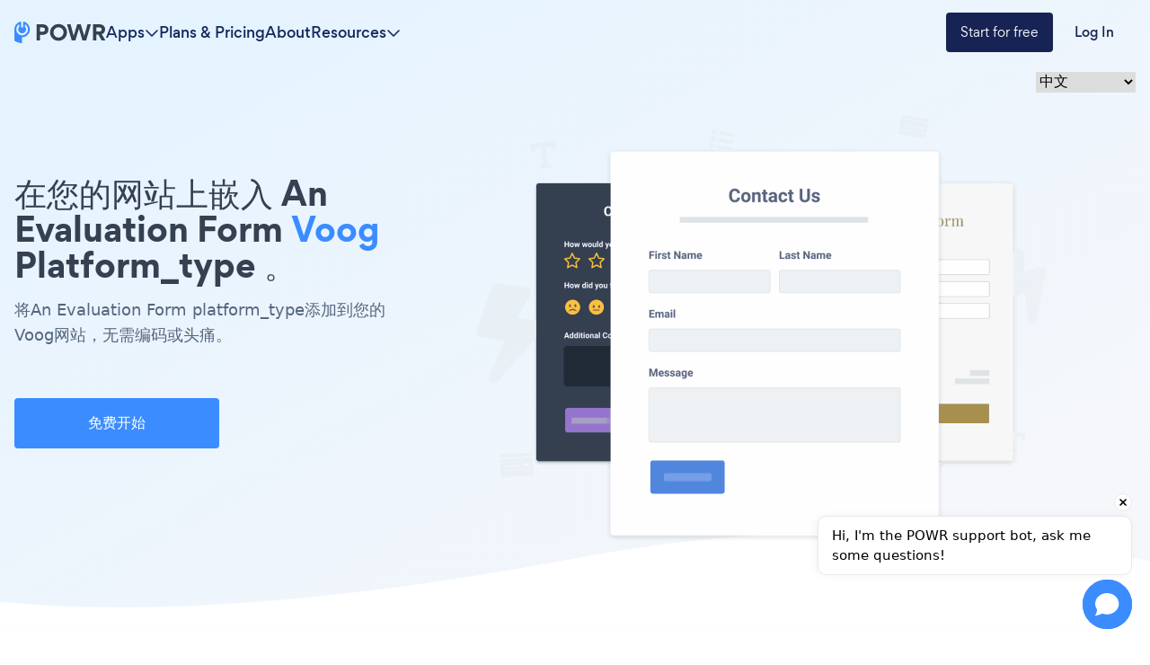

--- FILE ---
content_type: image/svg+xml
request_url: https://www.powrcdn.com/tutorial_pages_new_design/2.svg
body_size: 3430
content:
<svg width="175" height="52" viewBox="0 0 175 52" fill="none" xmlns="http://www.w3.org/2000/svg" xmlns:xlink="http://www.w3.org/1999/xlink">
<rect width="175" height="51.8844" fill="url(#pattern0)"/>
<defs>
<pattern id="pattern0" patternContentUnits="objectBoundingBox" width="1" height="1">
<use xlink:href="#image0" transform="translate(-0.0671642 -0.425) scale(0.00378109 0.0126667)"/>
</pattern>
<image id="image0" width="300" height="150" xlink:href="[data-uri]"/>
</defs>
</svg>


--- FILE ---
content_type: application/javascript
request_url: https://embed.chatling.ai/_nuxt/0394641.js
body_size: 37938
content:
(window.webpackJsonp=window.webpackJsonp||[]).push([[31,7,14,15,19,20,21,22],{377:function(t,e,n){var i=n(388);i.__esModule&&(i=i.default),"string"==typeof i&&(i=[[t.i,i,""]]),i.locals&&(t.exports=i.locals);(0,n(115).default)("7c6253c5",i,!0,{sourceMap:!1})},378:function(t,e,n){var i=n(390);i.__esModule&&(i=i.default),"string"==typeof i&&(i=[[t.i,i,""]]),i.locals&&(t.exports=i.locals);(0,n(115).default)("67323bf8",i,!0,{sourceMap:!1})},379:function(t,e,n){var i=n(392);i.__esModule&&(i=i.default),"string"==typeof i&&(i=[[t.i,i,""]]),i.locals&&(t.exports=i.locals);(0,n(115).default)("17c0b4a4",i,!0,{sourceMap:!1})},380:function(t,e,n){var i=n(394);i.__esModule&&(i=i.default),"string"==typeof i&&(i=[[t.i,i,""]]),i.locals&&(t.exports=i.locals);(0,n(115).default)("10a4972a",i,!0,{sourceMap:!1})},381:function(t,e,n){var i=n(396);i.__esModule&&(i=i.default),"string"==typeof i&&(i=[[t.i,i,""]]),i.locals&&(t.exports=i.locals);(0,n(115).default)("396a7184",i,!0,{sourceMap:!1})},383:function(t,e,n){"use strict";(function(t){var i=n(12),r=n(419),o=n(15),a=n(384),l=n(403),s=(n(71),n(148),n(16),n(30),n(376),n(230),n(90),n(70),n(32),n(231),n(31),n(385),n(232),n(26),n(406),n(44),n(386),n(38),n(51),n(427)),u=n(375);e.a={props:{previewTitleBarHeight:{type:Number,default:0},placed_on:{type:String,default:"public_embed"},external_gid:{type:String,default:null},internal_gid:{type:String,default:null},forced_chat_open:{type:Boolean,default:!1},force_attention_grabber_to_open:{type:Boolean,default:!1}},emits:["chatbotLoaded","chatbotLoadingError"],components:{ChatbotInterface:s.default},data:function(){return{customRateLimitErrorMessage:null,csatSurveyDisplayToggler:!1,hasIp:!1,fetchVisitorIpMessageCSRFToken:null,allowSpeechToTextInput:!1,maxActiveInputAudioRecordingDurationSeconds:120,displayType:"floating",page_url:null,page_title:null,device_type:null,browser:null,os:null,variablesReceivedOnInit:null,is_mobile_viewport:!1,aiStreamRequests:[],scrollToBottomTimeout:null,chatbotInitialized:!1,displayStartNewChatButton:!1,chatEndedAt:null,chatStatusId:null,startChatAxiosRequest:null,setupChatbotAxiosRequest:null,continueChatAxiosRequest:null,refreshChatAxiosRequest:null,endChatAxiosRequest:null,startChatbotThinkingTimeout:null,startChatbotThinkingTimeoutDuration:500,focusInputFieldFlag:!1,clearUserInputFieldFlag:!1,stream:!0,scroll_to_bottom:!1,loading:{chatbot:!0,newChat:!1,refreshChat:!1,endChat:!1},error:{chat:null,load:null,newChat:null,endChat:null},chat_error_timeout:null,chatbot_loaded:!1,chatbot_thinking:!1,disable_user_input:!1,interface_language:"en",interfaceLanguageOverride:null,translated_texts:[],settings:null,appearance:null,texts:null,bot_icon:{url:null},chat_icon:{url:null,type:null},header_icon:{enabled:!1,url:null,roundness:null},satisfaction_survey:null,allow_download_transcript:!1,predefined_queries:[],chat_id:null,customer_uuid:null,user_locale:null,is_returning_user:!1,conversation:[],active_input:null,activeInputMessageId:null,flow:{components:[],current_component_index:null,output_delay:1e3},scrollIntervals:{},AI_STREAMING_INTERVAL_ID:"ai_streaming",isUserScrolling:!1,isStartingNewChat:!1,keepUserAtBottomOfChat:!0}},beforeDestroy:function(){var t=this;window.removeEventListener("message",this.onMessageEvent),this.cancelSetupChatbotRequest(),this.cancelContinueChatRequest(),this.cancelStartChatRequest(),this.cancelRefreshChatRequest(),this.cancelEndChatRequest(),this.endAllAiKbStreaming(),this.scrollIntervals&&Object.values(this.scrollIntervals).forEach((function(e){t.stopContinuousScrolling(e)}))},mounted:function(){window.addEventListener("message",this.onMessageEvent),window.parent.postMessage({event_id:"chtl_loaded",data:{}},"*")},watch:{activeInputMessageId:{handler:function(t,e){},immediate:!0},external_gid:{handler:function(t,e){null!=t&&t!=e&&(this.isPublicChat||(this.chatbotInitialized=!0),this.loadChatbot(!0))},immediate:!0}},methods:{setCookie:function(t,e,n){var i=arguments.length>3&&void 0!==arguments[3]?arguments[3]:"Strict",r="";if(n){var o=new Date;o.setTime(o.getTime()+24*n*60*60*1e3),r=";expires="+o.toUTCString()}var a=null;try{null!=(a=window.location.hostname)&&0!=a.length||(a=location.hostname)}catch(t){}null!=a&&a.length>0&&(document.cookie=t+"="+(e||"")+r+";path=/;domain=."+a+";SameSite="+i)},getCustomerUUIDCookieName:function(){var t=null;return this.isBuilderPreview?t="chtl_cuid_preview_"+this.external_gid:this.isSharingPage&&(t="chtl_cuid_sharing_"+this.external_gid),t},saveCustomerUUIDToCookie:function(t){if(this.isBuilderPreview||this.isSharingPage){var e=btoa(t);this.setCookie(this.getCustomerUUIDCookieName(),e,365)}},getCustomerUUIDFromCookie:function(){try{var t=this.getCustomerUUIDCookieName();if(null==t)return null;var e=this.getCookie(t);return null==e?null:atob(e)}catch(t){return null}},getCookie:function(t){if(null==t||0==t.length)return null;if(0==(t=t.trim()).length)return null;for(var e=t+"=",n=decodeURIComponent(document.cookie).split(";"),i=0;i<n.length;i++){for(var r=n[i];" "===r.charAt(0);)r=r.substring(1);if(0===r.indexOf(e))return r.substring(e.length,r.length)}return null},userScrollingChanged:function(t){this.isUserScrolling=t,this.isUserNearBottomOfChat()?this.keepUserAtBottomOfChat=!0:this.keepUserAtBottomOfChat=!1},getChatInterfaceRef:function(){var t=this.$refs.chat_interface_component;if(null==t)return null;var e=t.$refs.chat_interface;return null==e?null:e},onMessageEvent:function(t){var e=this;try{var n,i;if(null==t)return;if(null==(null==t?void 0:t.data))return;if(null==(null==t||null===(n=t.data)||void 0===n?void 0:n.event_id))return;var r=null==t||null===(i=t.data)||void 0===i?void 0:i.event_id;if("is_mobile"===r)e.is_mobile_viewport=!0;else if("chtl_chatbot_init"==r){var o,a,l,s,u,c,d,h,p,v,f,g,b=null==t||null===(o=t.data)||void 0===o?void 0:o.lcg,m=null==t||null===(a=t.data)||void 0===a?void 0:a.cuid,_=null==t||null===(l=t.data)||void 0===l?void 0:l.display_type,C=null==t||null===(s=t.data)||void 0===s?void 0:s.locale,y=null==t||null===(u=t.data)||void 0===u?void 0:u.ru,x=null==t||null===(c=t.data)||void 0===c?void 0:c.page_url,w=null==t||null===(d=t.data)||void 0===d?void 0:d.page_title,S=null==t||null===(h=t.data)||void 0===h?void 0:h.device_type,k=null==t||null===(p=t.data)||void 0===p?void 0:p.browser,T=null==t||null===(v=t.data)||void 0===v?void 0:v.os,I=null==t||null===(f=t.data)||void 0===f?void 0:f.variables,E=null==t||null===(g=t.data)||void 0===g?void 0:g.language;null!=b&&b.length>0&&(e.chat_id=b),null!=m&&m.length>0&&(e.customer_uuid=m),null!=_&&_.length>0&&(e.displayType=_),null!=C&&C.length>0&&(e.user_locale=C),null!=y&&(e.is_returning_user=y),null!=x&&x.length>0&&(e.page_url=x),null!=w&&w.length>0&&(e.page_title=w),null!=S&&S.length>0&&(e.device_type=S),null!=k&&k.length>0&&(e.browser=k),null!=T&&T.length>0&&(e.os=T),null!=I&&(e.variablesReceivedOnInit=I),null!=E&&E.length>0&&(e.interfaceLanguageOverride=E),e.chatbotInitialized=!0,e.loadChatbot(!0)}else if("chtl_chat_widget_opened"==r)null==this.chat_id||0==this.chat_id.length?this.startNewChat():this.scrollToBottomWithDelay(!1,150);else if("chtl_gvia_fetched"==r){var R,M,A,B,q=null==t||null===(R=t.data)||void 0===R||null===(M=R.data)||void 0===M?void 0:M.t,F=null==t||null===(A=t.data)||void 0===A||null===(B=A.data)||void 0===B?void 0:B.c;if(null==F||0==F.length)return;if(q!=this.fetchVisitorIpMessageCSRFToken)return;try{var D=atob(F);null!=D&&D.length>0&&(this.hasIp||this.saveVisitorIpForChat(D))}catch(t){}}}catch(t){}},clearUserInputField:function(){this.clearUserInputFieldFlag=!this.clearUserInputFieldFlag},focusUserInputField:function(){this.focusInputFieldFlag=!this.focusInputFieldFlag},hasValidDynamicProperties:function(t){return null!=t&&("value"in t&&"type"in t)},isValidComponent:function(t){var e=null==t?void 0:t.type;if(null==e)return!1;if(e==u.d.AI.RESPONSE){var n=null==t?void 0:t.data;if(null==n)return!1;var i=null==n?void 0:n.response_source;if(null!=u.a)if(i===u.a.KB)if(null==n?void 0:n.stream)return!0}return this.$chatMessageBlockHasData(t,u.d,u.a)},buttonBlockClicked:function(t){},showChatError:function(t){var e=this,n=arguments.length>1&&void 0!==arguments[1]?arguments[1]:5e3;this.error.chat=t,null!=this.chat_error_timeout&&clearTimeout(this.chat_error_timeout),this.chat_error_timeout=setTimeout((function(){e.error.chat=null}),n)},clearChatError:function(){this.error.chat=null,null!=this.chat_error_timeout&&clearTimeout(this.chat_error_timeout)},displayChatbotThinkingWithDelay:function(){var t=this;clearTimeout(this.startChatbotThinkingTimeout),this.startChatbotThinkingTimeout=setTimeout((function(){t.chatbot_thinking=!0}),this.startChatbotThinkingTimeoutDuration)},clearChatbotThinkingDelay:function(){clearTimeout(this.startChatbotThinkingTimeout)},cancelEndChatRequest:function(){try{null!=this.endChatAxiosRequest&&this.endChatAxiosRequest.cancel()}catch(t){}},cancelRefreshChatRequest:function(){try{null!=this.refreshChatAxiosRequest&&this.refreshChatAxiosRequest.cancel()}catch(t){}},cancelStartChatRequest:function(){try{null!=this.startChatAxiosRequest&&this.startChatAxiosRequest.cancel()}catch(t){}},cancelSetupChatbotRequest:function(){try{null!=this.setupChatbotAxiosRequest&&this.setupChatbotAxiosRequest.cancel()}catch(t){}},cancelContinueChatRequest:function(){try{null!=this.continueChatAxiosRequest&&this.continueChatAxiosRequest.cancel()}catch(t){}},refreshChat:function(){var t=this;return Object(o.a)(regeneratorRuntime.mark((function e(){var n,i,r,o,a,l,s,u,c;return regeneratorRuntime.wrap((function(e){for(;;)switch(e.prev=e.next){case 0:if(null!=t.chat_id&&0!=t.chat_id.length){e.next=2;break}return e.abrupt("return");case 2:if(!t.loading.refreshChat){e.next=4;break}return e.abrupt("return");case 4:if(null!=t.external_gid&&0!=t.external_gid.length){e.next=6;break}return e.abrupt("return");case 6:if(t.error.refreshChat=null,t.loading.refreshChat=!0,n={cgid:t.chat_id,egid:t.external_gid,cuid:t.customer_uuid},t.refreshChatAxiosRequest=t.$axios.CancelToken.source(),null!=(i=t.apiEndpointPath)){e.next=13;break}return e.abrupt("return");case 13:return e.prev=13,t.loading.chatbot=!0,e.next=17,t.$axios.post("".concat(i,"/chat/refresh"),n,{cancelToken:t.refreshChatAxiosRequest.token});case 17:if(s=e.sent,t.refreshChatAxiosRequest=null,t.loading.refreshChat=!1,null!=s){e.next=23;break}return t.showChatError("Error refreshing chat (Code: 2295)"),e.abrupt("return");case 23:if(null!=(u=null!==(r=s.data)&&void 0!==r?r:null)){e.next=27;break}return t.showChatError("Error refreshing chat (Code: 2296)"),e.abrupt("return");case 27:if(0!=u.success){e.next=30;break}return t.showChatError(u.data),e.abrupt("return");case 30:u=null===(o=u)||void 0===o?void 0:o.data,c=null===(a=u)||void 0===a?void 0:a.messages,t.chatEndedAt=null===(l=u)||void 0===l?void 0:l.ended_at,t.loadChatFromMessages(c),e.next=44;break;case 36:return e.prev=36,e.t0=e.catch(13),t.refreshChatAxiosRequest=null,t.loading.refreshChat=!1,t.showChatError("Error refreshing chat (Code: 2297)"),e.abrupt("return");case 44:case"end":return e.stop()}}),e,null,[[13,36]])})))()},displayCSATSurvey:function(){this.csatSurveyDisplayToggler=!this.csatSurveyDisplayToggler},endChat:function(){var t=this;return Object(o.a)(regeneratorRuntime.mark((function e(){var n,i,r,o,a,l,s,u,c;return regeneratorRuntime.wrap((function(e){for(;;)switch(e.prev=e.next){case 0:if(null!=t.chat_id&&0!=t.chat_id.length){e.next=2;break}return e.abrupt("return");case 2:if(!t.loading.endChat){e.next=4;break}return e.abrupt("return");case 4:if(null!=t.external_gid&&0!=t.external_gid.length){e.next=6;break}return e.abrupt("return");case 6:if(t.loading.endChat=!0,e.prev=7,a={cgid:t.chat_id,egid:t.external_gid,cuid:t.customer_uuid},t.endChatAxiosRequest=t.$axios.CancelToken.source(),null!=(l=t.apiEndpointPath)){e.next=13;break}return e.abrupt("return");case 13:return e.next=15,t.$axios.post("".concat(l,"/chat/end"),a,{cancelToken:t.endChatAxiosRequest.token});case 15:if(s=e.sent,t.endChatAxiosRequest=null,t.loading.endChat=!1,null!=s){e.next=21;break}return t.showChatError("Error refreshing chat (Code: 2299)"),e.abrupt("return");case 21:if(null!=(u=null!==(n=s.data)&&void 0!==n?n:null)){e.next=25;break}return t.showChatError("Error refreshing chat (Code: 2300)"),e.abrupt("return");case 25:if(0!=u.success){e.next=28;break}return t.showChatError(u.data),e.abrupt("return");case 28:u=null===(i=u)||void 0===i?void 0:i.data,t.chatEndedAt=null===(r=u)||void 0===r?void 0:r.ended_at,c=null===(o=u)||void 0===o?void 0:o.messages,null==t.conversation&&(t.conversation=[]),null!=c&&c.length>0&&(t.conversation=t.conversation.concat(c)),t.displayCSATSurvey(),t.displayStartNewChatButtonIfChatEnded(),e.next=45;break;case 37:return e.prev=37,e.t0=e.catch(7),t.endChatAxiosRequest=null,t.loading.endChat=!1,t.showChatError("Error ending chat (Code: 2301)"),e.abrupt("return");case 45:case"end":return e.stop()}}),e,null,[[7,37]])})))()},loadChatFromMessages:function(t){if(null!=t)if(0==t.length)this.conversation=[];else{this.conversation=t;var e=t[t.length-1],n=null==e?void 0:e.component;null!=n&&(null==n?void 0:n.category)==u.c.INPUT&&1!=(null==n?void 0:n.submitted)&&(this.conversation.pop(),this.setUpNewFlow([n])),this.scrollToBottomWithDelay(),this.displayStartNewChatButtonIfChatEnded()}},loadChatbot:function(t){var e=this;return Object(o.a)(regeneratorRuntime.mark((function n(){var i,r,o,a,l,s,u,c,d,h,p,v,f,g,b,m,_,C,y,x,w,S,k,T,I,E,R,M,A,B,q;return regeneratorRuntime.wrap((function(n){for(;;)switch(n.prev=n.next){case 0:if((e.isBuilderPreview||e.isSharingPage)&&(null!=e.customer_uuid&&0!=e.customer_uuid.length||(e.customer_uuid=e.getCustomerUUIDFromCookie()),null!=e.user_locale&&0!=e.user_locale.length||(e.user_locale=window.navigator.language)),t||!e.loading.chatbot){n.next=3;break}return n.abrupt("return");case 3:if(e.chatbotInitialized){n.next=5;break}return n.abrupt("return");case 5:if(null!=e.external_gid&&0!=e.external_gid.length){n.next=7;break}return n.abrupt("return");case 7:if(e.error.load=null,i={cgid:e.chat_id,egid:e.external_gid,cuid:e.customer_uuid,ulc:e.user_locale,ru:e.is_returning_user,page_url:e.page_url,page_title:e.page_title,device_type:e.device_type,browser:e.browser,os:e.os,ol:e.interfaceLanguageOverride},e.setupChatbotAxiosRequest=e.$axios.CancelToken.source(),null!=(r=e.apiEndpointPath)){n.next=13;break}return n.abrupt("return");case 13:return n.prev=13,e.loading.chatbot=!0,n.next=17,e.$axios.post("".concat(r),i,{cancelToken:e.setupChatbotAxiosRequest.token});case 17:if(d=n.sent,e.setupChatbotAxiosRequest=null,e.loading.chatbot=!1,null!=d){n.next=26;break}return"An error occurred (Code: 2045)",e.$emit("chatbotLoadingError","An error occurred (Code: 2045)"),e.chatbot_loaded=!1,e.chatbotLoaded(),n.abrupt("return");case 26:if(null!=(h=null!==(o=d.data)&&void 0!==o?o:null)){n.next=33;break}return"An error occurred (Code: 2046)",e.$emit("chatbotLoadingError","An error occurred (Code: 2046)"),e.chatbot_loaded=!1,e.chatbotLoaded(),n.abrupt("return");case 33:if(0!=h.success){n.next=45;break}return v=h.data,f=null===(p=h)||void 0===p?void 0:p.code,g=null,null!=v&&v.length>0?(g=v,e.$emit("chatbotLoadingError",g)):null!=f&&4001===f&&(g="Chatbot not found. (CODE: 4005)",e.$emit("chatbotLoadingError",g)),null==g&&(g="An error occurred (Code: 4006)"),e.error.load=g,e.$emit("chatbotLoadingError",g),e.chatbot_loaded=!1,e.chatbotLoaded(),n.abrupt("return");case 45:h=null===(a=h)||void 0===a?void 0:a.data,b=null===(l=h)||void 0===l?void 0:l.chatbot,m=null===(s=h)||void 0===s?void 0:s.chat,null!=(null===(u=h)||void 0===u?void 0:u.cuid)&&(null===(c=h)||void 0===c?void 0:c.cuid.length)>0&&(null!=e.customer_uuid&&0!=e.customer_uuid.length||(e.saveCustomerUUIDToCookie(null===(_=h)||void 0===_?void 0:_.cuid),e.customer_uuid=null===(C=h)||void 0===C?void 0:C.cuid)),null!=b?(e.translated_texts=null===(y=h)||void 0===y?void 0:y.texts,e.appearance=null==b?void 0:b.appearance,e.settings=null==b?void 0:b.settings,e.texts=null==b?void 0:b.texts,I=null==b?void 0:b.predefined_queries,null!=(E=null==b?void 0:b.interface_language)&&E.length>0&&(e.interface_language=E),null!=I&&I.length>0?e.predefined_queries=I:e.predefined_queries=[],e.bot_icon=null==b?void 0:b.bot_icon,e.chat_icon.url=null==b||null===(x=b.chat_icon)||void 0===x?void 0:x.url,e.chat_icon.type=null==b||null===(w=b.chat_icon)||void 0===w?void 0:w.type,e.header_icon.url=null==b||null===(S=b.header_icon)||void 0===S?void 0:S.url,e.header_icon.enabled=null==b||null===(k=b.header_icon)||void 0===k?void 0:k.enabled,e.header_icon.roundness=null==b||null===(T=b.header_icon)||void 0===T?void 0:T.roundness,e.chatbot_loaded=!0,e.satisfaction_survey=null==b?void 0:b.satisfaction_survey,e.allow_download_transcript=null==b?void 0:b.allow_user_download_transcript,R=null==b?void 0:b.mrd,M=null==b?void 0:b.allow_stt,null!=R&&R>0&&(e.maxActiveInputAudioRecordingDurationSeconds=R),null!=M&&(e.allowSpeechToTextInput=M),null!=m?(A=null==m?void 0:m.messages,B=null==m?void 0:m.id,e.hasIp=null==m?void 0:m.hia,null!=B&&B.length>0&&null!=A&&A.length>0?(e.chat_id=B,e.chatEndedAt=null==m?void 0:m.ended_at,e.loadChatFromMessages(A),e.isPublicChat&&!e.hasIp&&e.fetchVisitorIp()):(e.chat_id=null,e.startNewChat())):e.startNewChat(),e.chatbotLoaded()):(q="An error occurred (Code: 4007)",e.error.load=q,e.$emit("chatbotLoadingError",q),e.chatbot_loaded=!1,e.chatbotLoaded()),n.next=62;break;case 52:return n.prev=52,n.t0=n.catch(13),e.setupChatbotAxiosRequest=null,e.loading.chatbot=!1,e.$emit("chatbotLoadingError","An error occurred (Code: 2047)"),e.chatbot_loaded=!1,e.chatbotLoaded(),n.abrupt("return");case 62:case"end":return n.stop()}}),n,null,[[13,52]])})))()},chatbotLoaded:function(){this.$emit("chatbotLoaded",this.chatbot_loaded),window.parent.postMessage({event_id:"chtl_chatbot_loaded",data:{}},"*")},fetchVisitorIp:function(){this.fetchVisitorIpMessageCSRFToken=this.$generateUUID(),window.parent.postMessage({event_id:"chtl_gvia",data:{t:this.fetchVisitorIpMessageCSRFToken}},"*")},saveVisitorIpForChat:function(e){var n=this;return Object(o.a)(regeneratorRuntime.mark((function i(){var r,o,a,l,s;return regeneratorRuntime.wrap((function(i){for(;;)switch(i.prev=i.next){case 0:if(null!=e){i.next=4;break}return i.abrupt("return");case 4:if(null!=n.chat_id){i.next=6;break}return i.abrupt("return");case 6:return r=t.from(e).toString("base64"),o={cgid:n.chat_id,egid:n.external_gid,eia:r},i.prev=8,i.next=11,n.$axios.post("".concat(n.apiEndpointPath,"/chat/siac"),o);case 11:if(null!=(l=i.sent)){i.next=15;break}return i.abrupt("return");case 15:if(null!=(s=null!==(a=l.data)&&void 0!==a?a:null)){i.next=19;break}return i.abrupt("return");case 19:if(0!=s.success){i.next=22;break}return i.abrupt("return");case 22:n.hasIp=!0,i.next=28;break;case 25:i.prev=25,i.t0=i.catch(8);case 28:case"end":return i.stop()}}),i,null,[[8,25]])})))()},startNewChat:function(){this.loading.newChat||(this.endAllAiKbStreaming(),this.loading.newChat=!1,this.loading.refreshChat=!1,this.loading.endChat=!1,this.chat_id=null,this.conversation=[],this.active_input=null,this.activeInputMessageId=null,this.flow.components=[],this.flow.current_component_index=null,this.disable_user_input=!1,this.chatbot_thinking=!1,this.clearChatError(),this.error.newChat=null,this.error.chat=null,this.clearChatbotThinkingDelay(),this.startChatbotThinkingTimeout=null,this.cancelContinueChatRequest(),this.cancelStartChatRequest(),this.cancelRefreshChatRequest(),this.cancelEndChatRequest(),this.error.refreshChat=null,this.chatEndedAt=null,this.chatStatusId=null,this.displayStartNewChatButton=!1,this.createChat())},createChat:function(){var t=this;return Object(o.a)(regeneratorRuntime.mark((function e(){var n,i,r,o,a,l,s,u,c,d,h,p,v;return regeneratorRuntime.wrap((function(e){for(;;)switch(e.prev=e.next){case 0:if(t.loading.newChat=!0,t.error.newChat=null,n={egid:t.external_gid,cuid:t.customer_uuid,ulc:t.user_locale,page_url:t.page_url,page_title:t.page_title,device_type:t.device_type,browser:t.browser,os:t.os,vroi:t.variablesReceivedOnInit},t.startChatAxiosRequest=t.$axios.CancelToken.source(),t.hasIp=!1,null!=(i=t.apiEndpointPath)){e.next=10;break}return t.error.newChat="An error occurred (Code: 2291)",t.loading.newChat=!1,e.abrupt("return");case 10:return e.prev=10,e.next=13,t.$axios.post("".concat(i,"/chat/new"),n,{cancelToken:t.startChatAxiosRequest.token});case 13:if(s=e.sent,t.startChatAxiosRequest=null,t.loading.newChat=!1,null!=s){e.next=19;break}return t.error.newChat="An error occurred (Code: 2292)",e.abrupt("return");case 19:if(null!=(u=null!==(r=s.data)&&void 0!==r?r:null)){e.next=23;break}return t.error.newChat="An error occurred (Code: 2293)",e.abrupt("return");case 23:if(0!=u.success){e.next=27;break}return c=u.data,t.error.newChat=c,e.abrupt("return");case 27:u=null===(o=u)||void 0===o?void 0:o.data,d=null===(a=u)||void 0===a?void 0:a.flow,null!=(h=null===(l=u)||void 0===l?void 0:l.chat)&&(t.chat_id=null==h?void 0:h.id,t.chatEndedAt=null==h?void 0:h.chat_ended_at,window.parent.postMessage({event_id:"chtl_chat_created_w2",data:{chat_id:t.chat_id}},"*"),t.isPublicChat&&t.fetchVisitorIp()),null!=d&&(p=null==d?void 0:d.components,null!==(v=null==d?void 0:d.output_delay)&&(t.flow.output_delay=v),t.isStartingNewChat=!0,t.setUpNewFlow(p)),e.next=42;break;case 34:return e.prev=34,e.t0=e.catch(10),t.startChatAxiosRequest=null,t.loading.newChat=!1,t.error.newChat="An error occurred (Code: 2294)",e.abrupt("return");case 42:case"end":return e.stop()}}),e,null,[[10,34]])})))()},userInputSubmitted:function(t){var e=this;return Object(o.a)(regeneratorRuntime.mark((function n(){var i,o,a,l,s,c,d,h,p,v,f,g,b,m,_,C,y,x,w,S,k,T,I,E,R,M,A,B,q,F,D,N,O,P,U,L;return regeneratorRuntime.wrap((function(n){for(;;)switch(n.prev=n.next){case 0:if(!e.chatEnded){n.next=2;break}return n.abrupt("return");case 2:if(e.clearChatError(),!e.chatbot_thinking){n.next=5;break}return n.abrupt("return");case 5:if(e.scrollToBottomWithDelay(!1),null!=(i=null==t?void 0:t.block_id)&&0!=i.length){n.next=10;break}return e.showChatError("An error occurred (CODE: 2261)"),n.abrupt("return");case 10:if(null!=(o=e.flow.components.find((function(t){return t.id==i})))){n.next=14;break}return e.showChatError("An error occurred (CODE: 2263)"),n.abrupt("return");case 14:if(null!=e.flow){n.next=18;break}return e.showChatError("An error occurred (CODE: 2258)"),n.abrupt("return");case 18:if(a=null==t?void 0:t.message,l=null==t?void 0:t.message_id,s={message:a},o.type==u.d.INPUTS.BUTTONS?s.item_id=null==t?void 0:t.item_id:o.type==u.d.INPUTS.FORM?s.field_values=null==t?void 0:t.values:o.type==u.d.CALCOM.BOOK&&null!=(c=null==t?void 0:t.data)&&(s.booking=null==c?void 0:c.booking),d=null==o?void 0:o.cmgid,h={egid:e.external_gid,cmgid:d,cgid:e.chat_id,data:s,cuid:e.customer_uuid,type:"input"},p=null,o.type==u.d.INPUTS.FORM||o.type==u.d.CALCOM.BOOK?e.updateSubmittedValueForMessage(l,!0):((p=e.getConversationItemSchema("user")).id=e.$generateUUID(),p.component={id:null==o?void 0:o.id,type:null==o?void 0:o.type,category:null==o?void 0:o.category,data:null==o?void 0:o.data},null!=a&&(null!=(v=a)&&(v=v.toString()),null!=v&&v.length>0&&(p.text=v)),(null==o?void 0:o.type)==u.d.INPUTS.BUTTONS&&(f=null==t?void 0:t.message_id,g=null==t?void 0:t.item_id,null!=f&&f.length>0&&null!=g&&g.length>0&&null!=(m=null==o||null===(b=o.data)||void 0===b?void 0:b.options)&&m.length>0&&null!=(_=m.find((function(t){return t.id==g})))&&(p.text=null==_?void 0:_.label,null!=(C=e.conversation.find((function(t){return t.id==f})))&&(C.component.selected_item_id=null==_?void 0:_.id,(y=e.conversation.findIndex((function(t){return t.id==f})))>-1&&(e.conversation[y]=C)))),e.conversation.push(p)),e.continueChatAxiosRequest=e.$axios.CancelToken.source(),n.prev=27,null!=(I=e.apiEndpointPath)){n.next=32;break}return e.showChatError("An error occurred (Code: 2292)"),n.abrupt("return");case 32:return e.disable_user_input=!0,e.active_input=null,e.activeInputMessageId=null,e.chatbot_thinking=!1,e.displayChatbotThinkingWithDelay(),n.next=39,e.$axios.post("".concat(I,"/chat"),h,{cancelToken:e.continueChatAxiosRequest.token});case 39:if(E=n.sent,e.continueChatAxiosRequest=null,e.clearChatbotThinkingDelay(),e.disable_user_input=!1,null!=E){n.next=49;break}return"An error occurred (Code: 2259)",e.showChatError("An error occurred (Code: 2259)"),null!=p&&e.removeMessageFromConversation(null===(R=p)||void 0===R?void 0:R.id),e.redisplayCurrentFlowComponent(!1),n.abrupt("return");case 49:if(null!=(M=null!==(x=E.data)&&void 0!==x?x:null)){n.next=56;break}return"An error occurred (Code: 2260)",e.showChatError("An error occurred (Code: 2260)"),null!=p&&e.removeMessageFromConversation(null===(A=p)||void 0===A?void 0:A.id),e.redisplayCurrentFlowComponent(!1),n.abrupt("return");case 56:if(0!=M.success){n.next=62;break}return null==(F=null===(B=M)||void 0===B?void 0:B.data)||0==F.length?Object(r.a)("error"):e.showChatError(F),null!=p&&e.removeMessageFromConversation(null===(q=p)||void 0===q?void 0:q.id),e.redisplayCurrentFlowComponent(!1),n.abrupt("return");case 62:M=null===(w=M)||void 0===w?void 0:w.data,e.clearUserInputField(),D=null===(S=M)||void 0===S?void 0:S.flow,N=null===(k=M)||void 0===k?void 0:k.chat_ended_at,O=e.chatEndedAt,e.chatEndedAt=N,null==O&&null!=N&&e.displayCSATSurvey(),e.chatStatusId=null===(T=M)||void 0===T?void 0:T.chat_status_id,null!=D?(P=null==D?void 0:D.components,e.setUpNewFlow(P)):(e.chatbot_thinking=!1,e.disable_user_input=!1),n.next=88;break;case 73:if(n.prev=73,n.t0=n.catch(27),e.continueChatAxiosRequest=null,e.clearChatbotThinkingDelay(),e.disable_user_input=!1,null!=p&&e.removeMessageFromConversation(null===(U=p)||void 0===U?void 0:U.id),e.redisplayCurrentFlowComponent(!1),!("response"in n.t0)||null==n.t0.response||!("status"in n.t0.response)||429!=n.t0.response.status){n.next=86;break}return L=e.translated_texts.rate_limit_error,e.showChatError(L),n.abrupt("return");case 86:return e.showChatError("An unexpected error occurred. Please try again. (CODE: 2262)"),n.abrupt("return");case 88:case"end":return n.stop()}}),n,null,[[27,73]])})))()},updateSubmittedValueForMessage:function(t,e){if(null==t||0==t.length)return!1;var n=this.conversation.find((function(e){return e.id==t}));if(null==n)return!1;n.component.submitted=e;var i=this.conversation.findIndex((function(e){return e.id==t}));return i>-1&&(this.conversation[i]=n,!0)},setUpNewFlow:function(t){if(null==t||0==t.length)return this.chatbot_thinking=!1,void(this.disable_user_input=!1);this.flow.components=t,this.flow.current_component_index=0,this.processNextFlow()},redisplayCurrentFlowComponent:function(t){if(null!=this.flow){var e=this.flow.current_component_index;if(!(null===e||e<0)){var n=this.flow.components[e];if(null==n||((null==n?void 0:n.type)!=u.d.INPUTS.BUTTONS||0!=t)&&(null==n?void 0:n.type)!=u.d.INPUTS.FORM)this.processNextFlow();else for(var i=this.conversation.length-1;i>=0;i--){var r,o=this.conversation[i];if((null==o||null===(r=o.component)||void 0===r?void 0:r.id)==(null==n?void 0:n.id)){var a,l,s;(null==o||null===(a=o.component)||void 0===a?void 0:a.type)==u.d.INPUTS.BUTTONS?null!=(null==o?void 0:o.component)&&(o.component.selected_item_id=null):(null==o||null===(l=o.component)||void 0===l?void 0:l.type)!=u.d.INPUTS.FORM&&(null==o||null===(s=o.component)||void 0===s?void 0:s.type)!=u.d.CALCOM.BOOK||null!=(null==o?void 0:o.component)&&(o.component.submitted=!1),this.conversation[i]=o;break}}}}},goToPreviousFlowComponent:function(){if(null!=this.flow){var t=this.flow.current_component_index;null===t||t<0||0!=t&&(this.flow.current_component_index=t-1,this.processNextFlow())}},aiResponseRated:function(t){var e=this;return Object(o.a)(regeneratorRuntime.mark((function n(){var i,r,o,a,l,s,u,c,d,h;return regeneratorRuntime.wrap((function(n){for(;;)switch(n.prev=n.next){case 0:if(i=null==t?void 0:t.message,r=null==t?void 0:t.rating,null!=i&&null!=(null==i?void 0:i.id)){n.next=5;break}return n.abrupt("return");case 5:if(null!=r){n.next=8;break}return n.abrupt("return");case 8:return o=null==i?void 0:i.id,(a=e.conversation.findIndex((function(t){return t.id==o})))>-1&&null!=(l=e.conversation[a])&&null!=(s=null==l?void 0:l.component)&&"rating_value"in s&&(s.rating_value=r,l.component=s,e.conversation[a]=l),u={rating:r,message_id:null==i?void 0:i.id,chat_gid:e.chat_id},n.prev=12,n.next=15,e.$axios.post("public/chat/v2/rate/airesp",u);case 15:if(null!=(d=n.sent)){n.next=19;break}return n.abrupt("return");case 19:if(null!=(h=null!==(c=d.data)&&void 0!==c?c:null)){n.next=23;break}return n.abrupt("return");case 23:if(0!=h.success){n.next=26;break}return n.abrupt("return");case 26:n.next=33;break;case 28:return n.prev=28,n.t0=n.catch(12),n.abrupt("return");case 33:case"end":return n.stop()}}),n,null,[[12,28]])})))()},removeMessageFromConversation:function(t){var e=this.conversation.findIndex((function(e){return e.id==t}));e>-1&&this.conversation.splice(e,1)},isUserNearBottomOfChat:function(){try{var t=this.getChatInterfaceRef();if(!t)return!1;return t.scrollHeight-t.scrollTop-t.clientHeight<=150}catch(t){return!1}},scrollToBottom:function(){this.isUserScrolling||(this.scroll_to_bottom=!this.scroll_to_bottom)},scrollToBottomWithDelay:function(){var t=this,e=!(arguments.length>0&&void 0!==arguments[0])||arguments[0],n=arguments.length>1&&void 0!==arguments[1]?arguments[1]:100;this.isStartingNewChat||this.isUserScrolling||e&&!this.keepUserAtBottomOfChat||(0!=n?(null!=this.scrollToBottomTimeout&&clearTimeout(this.scrollToBottomTimeout),this.scrollToBottomTimeout=setTimeout((function(){t.scrollToBottom()}),n)):this.scrollToBottom())},getConversationItemSchema:function(t){return"bot"==t?{id:null,role_id:u.e.BOT,component:{id:null,type:null,category:null,data:null},text:null,timestamp:Math.floor(Date.now()/1e3)}:"user"==t?{id:null,role_id:u.e.USER,timestamp:Math.floor(Date.now()/1e3),component:null}:"system"==t?{id:null,role_id:u.e.SYSTEM,component:{id:null,type:null,category:null,data:null,text:null},text:null,timestamp:Math.floor(Date.now()/1e3)}:void 0},goToNextComponent:function(){this.chatbot_thinking=!1,this.disable_user_input=!1,this.flow.current_component_index++,this.scrollToBottomWithDelay(),this.processNextFlow()},processNextFlow:function(){var t,e,n,i,r,o=this;if(null==(null===(t=this.flow)||void 0===t?void 0:t.components)||0==this.flow.components.length)return this.chatbot_thinking=!1,void(this.disable_user_input=!1);if(null===this.flow.current_component_index)return this.chatbot_thinking=!1,void(this.disable_user_input=!1);if(this.flow.current_component_index>this.flow.components.length-1)return this.chatbot_thinking=!1,this.disable_user_input=!1,void(this.isStartingNewChat=!1);var a=null;try{a=this.flow.components[this.flow.current_component_index]}catch(t){}if(null==a)return this.chatbot_thinking=!1,void(this.disable_user_input=!1);if(this.isValidComponent(a)){var l=null===(e=a)||void 0===e?void 0:e.category,s=null===(n=a)||void 0===n?void 0:n.type;this.active_input=null,this.activeInputMessageId=null;var c=null===(i=a)||void 0===i?void 0:i.type,d=null===(r=a)||void 0===r?void 0:r.cmgid,h=null;if(null!=d&&d.length>0&&(h=d),l==u.c.OUTPUT||l==u.c.AI||l==u.c.ERROR||l==u.c.LOGIC||l==u.c.SYSTEM||l==u.c.CALCOM){var p,v,f,g=null;(g=l==u.c.ERROR||l==u.c.LOGIC||l==u.c.SYSTEM?this.getConversationItemSchema("system"):this.getConversationItemSchema("bot")).id=h,g.component={id:null===(p=a)||void 0===p?void 0:p.id,type:s,category:l,data:null===(v=a)||void 0===v?void 0:v.data,text:null===(f=a)||void 0===f?void 0:f.text};var b=this.flow.output_delay,m=!1;if(s==u.d.AI.RESPONSE){var _,C,y=this.getAiResponseSourceFromBlock(a);if(y==u.a.KB)(null===(_=a)||void 0===_||null===(C=_.data)||void 0===C?void 0:C.stream)&&(m=!0),g.component.rating_value=null;else y==u.a.MODEL&&(g.component.rating_value=null)}if(m)this.chatbot_thinking=!0,this.disable_user_input=!0,this.isStartingNewChat=!1,this.streamAiKbResponse(g);else if(s==u.d.CALCOM.BOOK){var x;g.component.submitted=null===(x=a)||void 0===x?void 0:x.submitted,this.chatbot_thinking=!0,this.disable_user_input=!0,setTimeout((function(){o.conversation.push(g),o.displayStartNewChatButtonIfChatEnded(),o.chatbot_thinking=!1}),b)}else this.chatbot_thinking=!0,this.disable_user_input=!0,setTimeout((function(){o.conversation.push(g),o.displayStartNewChatButtonIfChatEnded(),o.goToNextComponent()}),b)}else if(l==u.c.INPUT){if(this.isStartingNewChat=!1,this.disable_user_input=!1,this.chatbot_thinking=!1,c==u.d.INPUTS.BUTTONS||c==u.d.INPUTS.FORM){var w,S,k,T=this.getConversationItemSchema("bot");if(T.id=h,T.component={id:null===(w=a)||void 0===w?void 0:w.id,type:s,category:l,data:null===(S=a)||void 0===S?void 0:S.data,text:null===(k=a)||void 0===k?void 0:k.text},c==u.d.INPUTS.BUTTONS)T.component.selected_item_id=null;else if(c==u.d.INPUTS.FORM){var I,E;T.component.submitted=null===(I=a)||void 0===I?void 0:I.submitted,T.component.required=null===(E=a)||void 0===E?void 0:E.required}this.conversation.push(T),this.scrollToBottomWithDelay(),this.activeInputMessageId=h}else this.active_input=a,this.activeInputMessageId=h,this.clearUserInputField(),this.focusUserInputField();this.displayStartNewChatButtonIfChatEnded()}else this.goToNextComponent(),this.displayStartNewChatButtonIfChatEnded()}else{this.goToNextComponent()}},setTextForMessage:function(t,e){var n=this.conversation.findIndex((function(e){return e.id==t}));if(n>-1){var i=this.conversation[n];if(null==i)return;var r=null==i?void 0:i.component;if(null==r)return;r.text=e,i.component=r,this.conversation[n]=i}},setStreamStatusForAiKbMessage:function(t,e){if(null!=e){var n=this.conversation.findIndex((function(e){return e.id==t}));if(n>-1){var i=this.conversation[n];if(null==i)return;var r=null==i?void 0:i.component;if(null==r)return;var o=null==r?void 0:r.data;if(null==o)return;o.stream_status=e,r.data=o,i.component=r,this.conversation[n]=i}}},streamAiKbResponse:function(t){var e=this;return Object(o.a)(regeneratorRuntime.mark((function n(){var i,r,o,a,l,s,c;return regeneratorRuntime.wrap((function(n){for(;;)switch(n.prev=n.next){case 0:n.prev=0,null,r=null==t?void 0:t.id,null==t?void 0:t.component,i={egid:e.external_gid,message_id:r,chat_id:e.chat_id},o=e.$config.NODE_API_URL,a="".concat(o,"/chat/v2"),e.isBuilderPreview&&(a="".concat(o,"/preview/chat/v2")),(l=new XMLHttpRequest).open("POST",a),l.setRequestHeader("Content-Type","application/json"),l.responseType="text","",null,s=!1,c="===END_STREAM===",e.aiStreamRequests[r]=l,l.addEventListener("readystatechange",(function(){if(l.readyState===l.HEADERS_RECEIVED)l.getResponseHeader("Content-Length"),l.getResponseHeader("Content-Type");else if(l.readyState===l.LOADING){s||(e.aiKbStreamingStarted(t),s=!0);var n=l.responseText;if(null!=n&&n.length>0){var i=null;try{var o=n.split(c);null==o||0==o.length||(i=o[0])}catch(t){return}if(null==i&&0==i.length)return;e.setTextForMessage(r,i)}}else if(l.readyState===l.DONE){var a,d;e.aiKbStreamingCompleted(t);var h=u.b.COMPLETED,p=e.conversation.findIndex((function(t){return t.id==r})),v=null;if(p>-1){var f;if(null==(v=e.conversation[p]))return;var g=null===(f=v)||void 0===f?void 0:f.component;if(null==g)return;var b=null==g?void 0:g.data;if(null==b)return;b.stream_status=h,g.data=b,v.component=g,e.conversation[p]=v}var m=null==l?void 0:l.responseText;if(null==m||0==m.length)return;try{var _=m.split(c)}catch(t){return}if(null==_||_.length<2)return;var C=_[1],y=null;try{y=JSON.parse(C)}catch(t){return}if(null==y)return;var x=null===(a=y)||void 0===a?void 0:a.search_result,w=null===(d=y)||void 0===d?void 0:d.sources;if(null!=v){var S,k=null===(S=v)||void 0===S?void 0:S.component;if(null==k)return;var T=null==k?void 0:k.data;if(null==T)return;null!=w&&w.length>0&&(T.sources=w),k.data=T,v.component=k,e.conversation[p]=v}if(null==x)return;var I=null==x?void 0:x.success;if(null===I)return;if(!1===I){var E=null==x?void 0:x.data;return void(null==E||0==E.length?e.showChatError("An error occurred (CODE: 2302)"):e.showChatError(E))}return}})),l.send(JSON.stringify(i)),n.next=25;break;case 21:return n.prev=21,n.t0=n.catch(0),n.abrupt("return");case 25:case"end":return n.stop()}}),n,null,[[0,21]])})))()},endAllAiKbStreaming:function(){if(null!=this.aiStreamRequests&&0!=this.aiStreamRequests.length){try{for(var t in this.aiStreamRequests){var e=this.aiStreamRequests[t];if(null!=e)try{e.abort()}catch(t){}}}catch(t){}this.aiStreamRequests=[]}},aiKbStreamingStarted:function(t){this.chatbot_thinking=!1,this.disable_user_input=!0,this.conversation.push(t),this.scrollToBottomWithDelay(!0),this.startContinuousScrolling(this.AI_STREAMING_INTERVAL_ID)},aiKbStreamingCompleted:function(t){var e=null;this.stopContinuousScrolling(this.AI_STREAMING_INTERVAL_ID),null!=t&&(e=null==t?void 0:t.id);try{null!=e&&e in this.aiStreamRequests&&delete this.aiStreamRequests[e]}catch(t){}this.displayStartNewChatButtonIfChatEnded(),this.goToNextComponent()},startContinuousScrolling:function(t){var e=this;this.scrollIntervals=this.scrollIntervals||{},null!=t&&(t in this.scrollIntervals&&null!=this.scrollIntervals[t]||(this.scrollIntervals[t]=setInterval((function(){e.scrollToBottomWithDelay(!0,0)}),100)))},stopContinuousScrolling:function(t){var e;null!=t&&null!==(e=this.scrollIntervals)&&void 0!==e&&e[t]&&(clearInterval(this.scrollIntervals[t]),delete this.scrollIntervals[t])},readChunks:function(t){return Object(i.a)({},Symbol.asyncIterator,(function(){return Object(l.a)(regeneratorRuntime.mark((function e(){var n;return regeneratorRuntime.wrap((function(e){for(;;)switch(e.prev=e.next){case 0:return e.next=2,Object(a.a)(t.read());case 2:n=e.sent;case 3:if(n.done){e.next=11;break}return e.next=6,n.value;case 6:return e.next=8,Object(a.a)(t.read());case 8:n=e.sent,e.next=3;break;case 11:case"end":return e.stop()}}),e)})))()}))},getRandomString:function(t){for(var e="0123456789abcdefghijklmnopqrstuvwxyzABCDEFGHIJKLMNOPQRSTUVWXYZ",n="",i=t;i>0;--i)n+=e[Math.floor(62*Math.random())];return n},getAiResponseSourceFromBlock:function(t){if(null==t)return null;var e=null==t?void 0:t.data;return null==e?null:null==e?void 0:e.response_source},displayStartNewChatButtonIfChatEnded:function(){this.chatEnded&&(null==this.flow.components||0==this.flow.components.length||this.flow.current_component_index===this.flow.components.length-1)&&(this.displayStartNewChatButton=!0)}},computed:{apiEndpointPath:function(){var t=null;return this.isBuilderPreview?t=this.$config.CHATBOT_V2_PREVIEW_CHAT_ENDPOINT_PATH:(this.isPublicChat||this.isSharingPage)&&(t=this.$config.CHATBOT_V2_PUBLIC_CHAT_ENDPOINT_PATH),t},isPublicChat:function(){return"public_embed"==this.placed_on},isBuilderPreview:function(){return"builder-preview"==this.placed_on},isSharingPage:function(){return"sharing"==this.placed_on},chatEnded:function(){return null!=this.chatEndedAt&&this.chatEndedAt>0},filteredConversation:function(){if(null==this.conversation||0==this.conversation.length)return[];for(var t=[],e=0;e<this.conversation.length;e++){var n=this.conversation[e];if(null!=n){var i=null==n?void 0:n.component;if(null!=i)if((null==i?void 0:i.type)==u.d.INPUTS.BUTTONS){var r=null==i?void 0:i.selected_item_id;if(null!=r&&r.length>0)continue;if(1==(null==i?void 0:i.submitted))continue}t.push(n)}}return t},messagesToShowAiAvatar:function(){var t=[],e=null;if(null!=this.filteredConversation&&this.filteredConversation.length>0)for(var n=this.filteredConversation.length-1;n>=0;n--){var i=this.filteredConversation[n];(null==i?void 0:i.role_id)==u.e.BOT?null==e&&(e=i,t.push(i.id)):e=null}return t}}}}).call(this,n(415).Buffer)},387:function(t,e,n){"use strict";n(377)},388:function(t,e,n){var i=n(114)((function(t){return t[1]}));i.push([t.i,".audio-recorder[data-v-b8df05be]{margin:0 auto;width:100%}.recorder-box[data-v-b8df05be]{border-radius:999px;box-sizing:border-box;padding:5px 10px;width:100%}.recording-container[data-v-b8df05be]{align-items:center;display:flex;gap:10px;justify-content:space-between}.visualizer-container[data-v-b8df05be]{flex-grow:1;height:35px;overflow:hidden}.cancel-button[data-v-b8df05be],.check-button[data-v-b8df05be]{align-items:center;border-radius:999px;cursor:pointer;display:flex;flex-shrink:0;height:30px;justify-content:center;width:30px}.cancel-button svg[data-v-b8df05be],.check-button svg[data-v-b8df05be]{stroke-width:2.2px;height:17px;width:17px}.check-button[data-v-b8df05be]{background:var(--chtl-primary-color)}.check-button svg[data-v-b8df05be]{stroke:var(--chtl-text-color)}.cancel-button[data-v-b8df05be]{background:#f3f4f6}.cancel-button svg[data-v-b8df05be]{stroke:#6b7280}.time[data-v-b8df05be]{color:#000;flex-shrink:0;font-size:13px;min-width:40px;text-align:center}.visualizer[data-v-b8df05be]{border-radius:8px;height:35px;width:100%}.recorder-action-btn[data-v-b8df05be]{-webkit-appearance:none;-moz-appearance:none;appearance:none;border:0;cursor:pointer;font:inherit;margin:0;padding:0}.recorder-action-btn[data-v-b8df05be]:focus{outline:none}.recorder-action-btn[data-v-b8df05be]:focus-visible{outline:2px solid var(--chtl-primary-color);outline-offset:2px}.recorder-action-btn[data-v-b8df05be]:disabled{cursor:auto;opacity:.6}",""]),i.locals={},t.exports=i},389:function(t,e,n){"use strict";n(378)},390:function(t,e,n){var i=n(114)((function(t){return t[1]}));i.push([t.i,".chtl-action-btn[data-v-78312b56]{border:0;border-radius:5px;cursor:pointer;display:block;font-weight:500;padding:10px;text-align:center;transition:all .3s ease;-webkit-transition:all .3s ease;-moz-transition:all .3s ease;-o-transition:all .3s ease;width:100%}.chtl-action-btn[data-v-78312b56]:focus-visible{outline:2px solid var(--chtl-primary-color);outline-offset:3px}.chtl-action-btn.chtl-action-btn--primary[data-v-78312b56]{background-color:var(--chtl-primary-color);color:var(--chtl-text-color)}.chtl-action-btn.chtl-action-btn--primary[data-v-78312b56]:hover{background-color:var(--chtl-primary-color-dark)}.chtl-action-btn.chtl-action-btn--primary[data-v-78312b56]:focus-visible{outline:2px solid var(--chtl-primary-color);outline-offset:3px}.chtl-action-btn.chtl-action-btn--danger[data-v-78312b56]{background-color:#dc2626;color:#fff}.chtl-action-btn.chtl-action-btn--danger[data-v-78312b56]:hover{background-color:#b91c1c}.chtl-action-btn.chtl-action-btn--danger[data-v-78312b56]:focus-visible{outline:2px solid #dc2626;outline-offset:3px}.chtl-action-btn.chtl-action-btn--gray[data-v-78312b56]{background-color:#f3f4f6;color:#333}.chtl-action-btn.chtl-action-btn--gray[data-v-78312b56]:hover{background-color:#e5e7eb}.chtl-action-btn.chtl-action-btn--gray[data-v-78312b56]:focus-visible{outline:2px solid var(--chtl-primary-color);outline-offset:3px}.chtl-action-btn.chtl-action-btn--disabled[data-v-78312b56]{background-color:#e5e7eb!important;color:#9ca3af!important;cursor:default!important;outline:none!important}",""]),i.locals={},t.exports=i},391:function(t,e,n){"use strict";n(379)},392:function(t,e,n){var i=n(114)((function(t){return t[1]}));i.push([t.i,".chtl-csat-rating-btn-label[data-v-280de928]{-webkit-appearance:none;-moz-appearance:none;appearance:none;background:transparent;border:0;font:inherit;padding:0}.chtl-csat-rating-btn-label[data-v-280de928]:focus-visible{border-radius:10px;outline:2px solid var(--chtl-primary-color);outline-offset:2px}",""]),i.locals={},t.exports=i},393:function(t,e,n){"use strict";n(380)},394:function(t,e,n){var i=n(114)((function(t){return t[1]}));i.push([t.i,".chtl-csat-survey-item-multiple-choice-option[data-v-656a54ef]{-webkit-appearance:none;-moz-appearance:none;appearance:none;background:transparent;border:0;font:inherit;text-align:inherit}.chtl-csat-survey-item-multiple-choice-option[data-v-656a54ef]:focus-visible{border-radius:10px;outline:2px solid var(--chtl-primary-color);outline-offset:2px}",""]),i.locals={},t.exports=i},395:function(t,e,n){"use strict";n(381)},396:function(t,e,n){var i=n(114)((function(t){return t[1]}));i.push([t.i,".chtl-csat-survey-item-multiple-choice-option[data-v-5f0dd3e5]{-webkit-appearance:none;-moz-appearance:none;appearance:none;background:transparent;border:0;font:inherit;text-align:inherit}.chtl-csat-survey-item-multiple-choice-option[data-v-5f0dd3e5]:focus-visible{border-radius:10px;outline:2px solid var(--chtl-primary-color);outline-offset:2px}",""]),i.locals={},t.exports=i},397:function(t,e,n){"use strict";n.r(e);var i=n(15),r=n(12),o=(n(71),n(148),n(70),n(382),n(16),n(32),n(90),n(30),n(405),{name:"AudioRecorder",data:function(){var t;return t={mediaRecorder:null,audioChunks:[],startTime:0,elapsedTime:0},Object(r.a)(t,"startTime",0),Object(r.a)(t,"endTime",0),Object(r.a)(t,"timerInterval",null),Object(r.a)(t,"audioContext",null),Object(r.a)(t,"audioBuffer",[]),Object(r.a)(t,"drawingWidth",0),Object(r.a)(t,"currentX",0),Object(r.a)(t,"permissionGranted",!1),Object(r.a)(t,"recordingTimeout",null),Object(r.a)(t,"waveformAmplitude",4),t},props:{processingAudio:{type:Boolean,default:!1},waveformColor:{type:String,default:"#007bff"},baselineColor:{type:String,default:"#d1d5db"},maxAmplitude:{type:Number,default:25},noiseThreshold:{type:Number,default:.01},bufferSize:{type:Number,default:1024},maxRecordingDurationSeconds:{type:Number,required:!0}},mounted:function(){navigator.userAgent.indexOf("Safari")>-1&&-1===navigator.userAgent.indexOf("Chrome")&&(this.waveformAmplitude=9),window.addEventListener("resize",this.updateDrawingWidth),this.initializeVisualizer(),this.updateDrawingWidth(),navigator.mediaDevices&&navigator.mediaDevices.getUserMedia?this.requestMicrophonePermission():this.$emit("error","Recording not supported on this browser")},beforeDestroy:function(){window.removeEventListener("resize",this.updateDrawingWidth),this.stopRecording().then((function(){})).catch((function(t){}))},computed:{formattedTime:function(){var t=Math.floor(this.elapsedTime/60),e=Math.floor(this.elapsedTime%60);return"".concat(t.toString().padStart(2,"0"),":").concat(e.toString().padStart(2,"0"))}},methods:{updateDrawingWidth:function(){if(this.$refs.recorderBox&&this.$refs.visualizer){var t=this.$refs.recorderBox.clientWidth-120;this.drawingWidth=t,this.$refs.visualizer.width=t,this.$refs.visualizer.height=35,this.canvasCtx&&this.drawWaveform()}},initializeVisualizer:function(){this.canvasCtx=this.$refs.visualizer.getContext("2d"),this.updateDrawingWidth(),this.drawWaveform()},requestMicrophonePermission:function(){var t=this;return Object(i.a)(regeneratorRuntime.mark((function e(){return regeneratorRuntime.wrap((function(e){for(;;)switch(e.prev=e.next){case 0:return e.prev=0,e.next=3,navigator.mediaDevices.getUserMedia({audio:!0});case 3:t.permissionGranted=!0,t.$emit("microphonePermissionGranted"),t.startRecording(),t.updateDrawingWidth(),e.next=13;break;case 9:e.prev=9,e.t0=e.catch(0),t.$emit("microphonePermissionDenied");case 13:case"end":return e.stop()}}),e,null,[[0,9]])})))()},startRecording:function(){var t=this;return Object(i.a)(regeneratorRuntime.mark((function e(){var n,i,r,o;return regeneratorRuntime.wrap((function(e){for(;;)switch(e.prev=e.next){case 0:return e.prev=0,n=null,e.prev=2,e.next=5,navigator.mediaDevices.getUserMedia({audio:!0});case 5:n=e.sent,e.next=14;break;case 8:return e.prev=8,e.t0=e.catch(2),t.$emit("microphonePermissionDenied"),t.permissionGranted=!1,e.abrupt("return");case 14:t.permissionGranted=!0,t.$emit("microphonePermissionGranted"),i=t.getSupportedMimeType(),t.mediaRecorder=new MediaRecorder(n,{mimeType:i}),t.mediaRecorder.addEventListener("dataavailable",(function(e){e.data.size>0&&t.audioChunks.push(e.data)})),t.mediaRecorder.addEventListener("stop",(function(){})),t.mediaRecorder.start(1e3),t.startTime=Date.now(),t.updateElapsedTime(),t.audioContext=new(window.AudioContext||window.webkitAudioContext),r=t.audioContext.createMediaStreamSource(n),o=t.audioContext.createScriptProcessor(t.bufferSize,1,1),r.connect(o),o.connect(t.audioContext.destination),o.onaudioprocess=function(e){var n=e.inputBuffer.getChannelData(0);t.processAudio(n)},t.canvasCtx=t.$refs.visualizer.getContext("2d"),t.updateDrawingWidth(),t.drawWaveform(),t.recordingTimeout=setTimeout((function(){t.saveRecording()}),1e3*t.maxRecordingDurationSeconds),e.next=40;break;case 36:e.prev=36,e.t1=e.catch(0),t.$emit("error","Error accessing microphone");case 40:case"end":return e.stop()}}),e,null,[[0,36],[2,8]])})))()},getSupportedMimeType:function(){for(var t=0,e=["audio/webm","audio/wav","audio/ogg","audio/mp4","video/mp4;codecs=avc1"];t<e.length;t++){var n=e[t];if(MediaRecorder.isTypeSupported(n))return n}return""},processAudio:function(t){var e=t.reduce((function(t,e){return t+Math.abs(e)}),0)/t.length,n=Math.max(e,this.noiseThreshold);this.audioBuffer.length<this.drawingWidth||this.audioBuffer.pop(),this.audioBuffer.unshift(n)},drawWaveform:function(){if(this.$refs.visualizer){var t=this.canvasCtx,e=this.$refs.visualizer.width,n=this.$refs.visualizer.height;t.clearRect(0,0,e,n),t.beginPath(),t.moveTo(0,n/2),t.lineTo(e,n/2),t.strokeStyle=this.baselineColor,t.lineWidth=2,t.stroke(),t.beginPath();for(var i=n/2,r=e/this.drawingWidth,o=0;o<this.drawingWidth;o++){var a=e-o*r,l=((this.audioBuffer[o]||this.noiseThreshold)-this.noiseThreshold)*this.waveformAmplitude,s=Math.min(l*(n/2),this.maxAmplitude);s>0&&(t.moveTo(a,i-s),t.lineTo(a,i),t.moveTo(a,i),t.lineTo(a,i+s))}t.strokeStyle=this.waveformColor,t.lineWidth=2,t.stroke(),requestAnimationFrame(this.drawWaveform)}},drawWaveformWithBars:function(){if(this.$refs.visualizer){var t=this.canvasCtx,e=this.$refs.visualizer.width,n=this.$refs.visualizer.height;t.clearRect(0,0,e,n);var i=n/2,r=Math.floor(e/4);t.fillStyle=this.waveformColor;for(var o=0;o<r;o++){var a=e-4*o,l=((this.audioBuffer[o]||this.noiseThreshold)-this.noiseThreshold)*this.waveformAmplitude,s=Math.min(l*n,n);t.fillRect(a,i-s/2,3,s)}requestAnimationFrame(this.drawWaveform)}},saveRecording:function(){if(clearTimeout(this.recordingTimeout),this.mediaRecorder&&"inactive"!==this.mediaRecorder.state){var t=new Blob(this.audioChunks,{type:this.mediaRecorder.mimeType});this.endTime=Date.now();var e=(this.endTime-this.startTime)/1e3;this.$emit("recordingCompleted",{blob:t,mimeType:this.mediaRecorder.mimeType,duration:e}),this.stopRecording()}else this.stopRecording()},cancelRecording:function(){clearTimeout(this.recordingTimeout),this.stopRecording(),this.resetRecordingState(),this.$emit("recordingCancelled")},stopRecording:function(){var t=this;return Object(i.a)(regeneratorRuntime.mark((function e(){return regeneratorRuntime.wrap((function(e){for(;;)switch(e.prev=e.next){case 0:if(clearTimeout(t.recordingTimeout),clearInterval(t.timerInterval),t.mediaRecorder){try{t.mediaRecorder.stop()}catch(t){}t.mediaRecorder.stream&&t.mediaRecorder.stream.getTracks().forEach((function(t){t.stop(),t.enabled=!1}))}if(!t.audioContext){e.next=16;break}return e.prev=6,e.next=9,t.audioContext.close();case 9:e.next=15;break;case 12:e.prev=12,e.t0=e.catch(6);case 15:t.audioContext=null;case 16:return e.prev=16,e.next=19,navigator.mediaDevices.getUserMedia({audio:!0});case 19:e.sent.getTracks().forEach((function(t){t.stop()})),e.next=26;break;case 23:e.prev=23,e.t1=e.catch(16);case 26:t.mediaRecorder=null,t.$nextTick((function(){window.dispatchEvent(new Event("resize"))}));case 29:case"end":return e.stop()}}),e,null,[[6,12],[16,23]])})))()},resetRecordingState:function(){this.audioChunks=[],this.elapsedTime=0;var t=this.drawingWidth>0?this.drawingWidth:this.bufferSize;this.audioBuffer=new Array(t).fill(this.noiseThreshold),this.drawWaveform()},updateElapsedTime:function(){var t=this;this.timerInterval=setInterval((function(){t.elapsedTime=(Date.now()-t.startTime)/1e3}),1e3)}}}),a=(n(387),n(89)),l=Object(a.a)(o,(function(){var t=this,e=t._self._c;return e("div",{staticClass:"audio-recorder"},[e("div",{directives:[{name:"show",rawName:"v-show",value:t.permissionGranted,expression:"permissionGranted"}],ref:"recorderBox",staticClass:"recorder-box"},[e("div",{staticClass:"recording-container"},[e("button",{staticClass:"cancel-button recorder-action-btn",attrs:{type:"button","aria-label":"Cancel recording"},on:{click:t.cancelRecording}},[e("svg",{staticClass:"lucide lucide-x",attrs:{xmlns:"http://www.w3.org/2000/svg",width:"24",height:"24",viewBox:"0 0 24 24",fill:"none",stroke:"currentColor","stroke-width":"2","stroke-linecap":"round","stroke-linejoin":"round"}},[e("path",{attrs:{d:"M18 6 6 18"}}),e("path",{attrs:{d:"m6 6 12 12"}})])]),t._v(" "),e("div",{staticClass:"visualizer-container"},[e("canvas",{ref:"visualizer",staticClass:"visualizer"})]),t._v(" "),e("span",{staticClass:"time"},[t._v(t._s(t.formattedTime))]),t._v(" "),t.processingAudio?e("div",{staticStyle:{height:"30px",width:"33.5px",display:"flex","align-items":"center","justify-content":"center"}},[e("div",{staticClass:"chtl-ldr-spinner"})]):e("button",{staticClass:"check-button recorder-action-btn",attrs:{type:"button","aria-label":"Send recording"},on:{click:t.saveRecording}},[e("svg",{staticClass:"lucide lucide-check",attrs:{xmlns:"http://www.w3.org/2000/svg",width:"24",height:"24",viewBox:"0 0 24 24",fill:"none",stroke:"currentColor","stroke-width":"2","stroke-linecap":"round","stroke-linejoin":"round"}},[e("path",{attrs:{d:"M20 6 9 17l-5-5"}})])])])])])}),[],!1,null,"b8df05be",null);e.default=l.exports},398:function(t,e,n){"use strict";n.r(e);var i={props:{text:String,isLoading:{type:Boolean,default:!1},disabled:{type:Boolean,default:!1},design:{type:String,default:"primary"}},emits:["clicked"],data:function(){return{}},methods:{clicked:function(){this.disabled||this.$emit("clicked")}},computed:{showSpinner:function(){return this.isLoading}}},r=(n(389),n(89)),o=Object(r.a)(i,(function(){var t=this,e=t._self._c;return e("div",[e("button",{staticClass:"chtl-action-btn",class:{"chtl-action-btn--disabled":t.disabled||t.isLoading,"chtl-action-btn--primary":"primary"===t.design,"chtl-action-btn--danger":"danger"===t.design,"chtl-action-btn--gray":"gray"===t.design},staticStyle:{display:"flex","align-items":"center","justify-content":"center",gap:"10px"},attrs:{type:"button",disabled:t.disabled||t.isLoading,"aria-disabled":t.disabled||t.isLoading?"true":"false"},on:{click:t.clicked}},[t.isLoading?e("div",{staticStyle:{display:"flex","align-items":"center","justify-content":"center"}},[e("div",{staticClass:"chtl-ldr-spinner"})]):t._e(),t._v(" "),e("div",[t._v("\n            "+t._s(t.text)+"\n        ")])])])}),[],!1,null,"78312b56",null);e.default=o.exports},399:function(t,e,n){"use strict";n.r(e);var i={props:{required:{required:!0},label:{type:String,required:!0},ratingTypeId:{required:!0},numeric5Ratings:{type:Array,required:!0},emoji5Ratings:{type:Array,required:!0},labelTerrible:{type:String,required:!0},labelExcellent:{type:String,required:!0},ratingValue:{required:!0}},data:function(){return{}},methods:{selectedRating:function(t){this.$emit("selectedRating",t)}}},r=(n(391),n(89)),o=Object(r.a)(i,(function(){var t=this,e=t._self._c;return e("div",{staticClass:"chtl-csat-survey-item"},[e("div",{staticClass:"chtl-csat-survey-item-title",class:{"chtl-csat-survey-item-title-required":t.required}},[t._v(t._s(t.label))]),t._v(" "),e("div",{staticClass:"chtl-csat-rating"},[1==t.ratingTypeId?e("div",{staticClass:"chtl-csat-rating-scale"},t._l(t.numeric5Ratings,(function(n){return e("div",{key:"numeric_5_".concat(n.value),staticClass:"chtl-csat-rating-btn"},[e("button",{staticClass:"chtl-csat-rating-btn-label text",class:{"chtl-csat-rating-btn-label-selected":n.value==t.ratingValue},attrs:{type:"button","aria-pressed":n.value==t.ratingValue?"true":"false"},on:{click:function(e){return t.selectedRating(n.value)}}},[t._v(t._s(n.label))])])})),0):2==t.ratingTypeId?e("div",{staticClass:"chtl-csat-rating-scale"},t._l(t.emoji5Ratings,(function(n){return e("div",{key:"emoji_5_".concat(n.value),staticClass:"chtl-csat-rating-btn"},[e("button",{staticClass:"chtl-csat-rating-btn-label emoji grayscale",class:{"chtl-csat-rating-btn-label-selected":n.value==t.ratingValue},attrs:{type:"button","aria-pressed":n.value==t.ratingValue?"true":"false"},on:{click:function(e){return t.selectedRating(n.value)}}},[e("span",[t._v(t._s(n.label))])])])})),0):t._e(),t._v(" "),e("div",{staticClass:"chtl-csat-rating-rating-scale-labels"},[e("div",[e("span",[t._v(t._s(t.labelTerrible))])]),t._v(" "),e("div",[e("span",[t._v(t._s(t.labelExcellent))])])])])])}),[],!1,null,"280de928",null);e.default=o.exports},400:function(t,e,n){"use strict";n.r(e);var i={props:{required:{required:!0},label:{required:!0},options:{required:!0},currentValue:{required:!0}},data:function(){return{}},methods:{selectedOption:function(t){this.$emit("selectedOption",t)}}},r=(n(393),n(89)),o=Object(r.a)(i,(function(){var t=this,e=t._self._c;return e("div",{staticClass:"chtl-csat-survey-item"},[e("div",{staticClass:"chtl-csat-survey-item-title",class:{"chtl-csat-survey-item-title-required":t.required}},[t._v(t._s(t.label))]),t._v(" "),null!=t.options&&t.options.length>0?e("div",{staticClass:"chtl-csat-survey-item-multiple-choice",staticStyle:{margin:"15px auto 0"}},t._l(t.options,(function(n){return e("button",{key:n.value,staticClass:"chtl-csat-survey-item-multiple-choice-option",class:{selected:n.value==t.currentValue},attrs:{type:"button","aria-pressed":n.value==t.currentValue?"true":"false"},on:{click:function(e){return t.selectedOption(n.value)}}},[e("div",{staticClass:"chtl-csat-survey-item-multiple-choice-option-label"},[t._v("\n              "+t._s(n.label)+"\n          ")])])})),0):t._e()])}),[],!1,null,"656a54ef",null);e.default=o.exports},401:function(t,e,n){"use strict";n.r(e);n(68),n(69);var i={props:{required:{required:!0},label:{required:!0},options:{required:!0},currentValues:{type:Array,required:!0}},data:function(){return{}},methods:{selectedOption:function(t){this.$emit("selectedOption",t)}}},r=(n(395),n(89)),o=Object(r.a)(i,(function(){var t=this,e=t._self._c;return e("div",{staticClass:"chtl-csat-survey-item"},[e("div",{staticClass:"chtl-csat-survey-item-title",class:{"chtl-csat-survey-item-title-required":t.required}},[t._v(t._s(t.label))]),t._v(" "),e("div",{staticClass:"chtl-csat-survey-item-multiple-choice",staticStyle:{margin:"15px auto 0"}},t._l(t.options,(function(n){return e("button",{key:n.value,staticClass:"chtl-csat-survey-item-multiple-choice-option",class:{selected:t.currentValues.includes(n.value)},attrs:{type:"button","aria-pressed":t.currentValues.includes(n.value)?"true":"false"},on:{click:function(e){return t.selectedOption(n.value)}}},[e("div",{staticClass:"chtl-csat-survey-item-multiple-choice-option-label"},[t._v("\n              "+t._s(n.label)+"\n          ")])])})),0)])}),[],!1,null,"5f0dd3e5",null);e.default=o.exports},402:function(t,e,n){"use strict";n.r(e);var i={props:{placeholder:{default:null},currentValue:{default:""},required:{required:!0},label:{required:!0}},data:function(){return{}},methods:{inputChanged:function(t){this.$emit("inputChanged",t.target.value)}}},r=n(89),o=Object(r.a)(i,(function(){var t=this,e=t._self._c;return e("div",{staticClass:"chtl-csat-survey-item"},[e("div",{staticClass:"chtl-csat-survey-item-title",class:{"chtl-csat-survey-item-title-required":t.required}},[t._v(t._s(t.label))]),t._v(" "),e("div",{staticClass:"input-field",staticStyle:{margin:"15px auto 0"}},[e("textarea",{staticClass:"input",staticStyle:{resize:"none"},attrs:{rows:"4",placeholder:t.placeholder,"aria-label":t.label},domProps:{value:t.currentValue},on:{input:function(e){return t.inputChanged(e)}}})])])}),[],!1,null,null,null);e.default=o.exports},406:function(t,e,n){"use strict";var i=n(92),r=n(9),o=n(3),a=n(119),l=n(14),s=n(47),u=n(151),c=n(24),d=n(150),h=n(153),p=n(72),v=n(11),f=n(53),g=n(117),b=n(120),m=n(118),_=n(152),C=n(4),y=_.UNSUPPORTED_Y,x=4294967295,w=Math.min,S=[].push,k=o(/./.exec),T=o(S),I=o("".slice),E=!C((function(){var t=/(?:)/,e=t.exec;t.exec=function(){return e.apply(this,arguments)};var n="ab".split(t);return 2!==n.length||"a"!==n[0]||"b"!==n[1]}));a("split",(function(t,e,n){var o;return o="c"=="abbc".split(/(b)*/)[1]||4!="test".split(/(?:)/,-1).length||2!="ab".split(/(?:ab)*/).length||4!=".".split(/(.?)(.?)/).length||".".split(/()()/).length>1||"".split(/.?/).length?function(t,n){var o=v(c(this)),a=void 0===n?x:n>>>0;if(0===a)return[];if(void 0===t)return[o];if(!u(t))return r(e,o,t,a);for(var l,s,d,h=[],p=(t.ignoreCase?"i":"")+(t.multiline?"m":"")+(t.unicode?"u":"")+(t.sticky?"y":""),f=0,b=new RegExp(t.source,p+"g");(l=r(m,b,o))&&!((s=b.lastIndex)>f&&(T(h,I(o,f,l.index)),l.length>1&&l.index<o.length&&i(S,h,g(l,1)),d=l[0].length,f=s,h.length>=a));)b.lastIndex===l.index&&b.lastIndex++;return f===o.length?!d&&k(b,"")||T(h,""):T(h,I(o,f)),h.length>a?g(h,0,a):h}:"0".split(void 0,0).length?function(t,n){return void 0===t&&0===n?[]:r(e,this,t,n)}:e,[function(e,n){var i=c(this),a=s(e)?void 0:f(e,t);return a?r(a,e,i,n):r(o,v(i),e,n)},function(t,i){var r=l(this),a=v(t),s=n(o,r,a,i,o!==e);if(s.done)return s.value;var u=d(r,RegExp),c=r.unicode,f=(r.ignoreCase?"i":"")+(r.multiline?"m":"")+(r.unicode?"u":"")+(y?"g":"y"),g=new u(y?"^(?:"+r.source+")":r,f),m=void 0===i?x:i>>>0;if(0===m)return[];if(0===a.length)return null===b(g,a)?[a]:[];for(var _=0,C=0,S=[];C<a.length;){g.lastIndex=y?0:C;var k,E=b(g,y?I(a,C):a);if(null===E||(k=w(p(g.lastIndex+(y?C:0)),a.length))===_)C=h(a,C,c);else{if(T(S,I(a,_,C)),S.length===m)return S;for(var R=1;R<=E.length-1;R++)if(T(S,E[R]),S.length===m)return S;C=_=k}}return T(S,I(a,_)),S}]}),!E,y)},407:function(t,e,n){var i=n(421);i.__esModule&&(i=i.default),"string"==typeof i&&(i=[[t.i,i,""]]),i.locals&&(t.exports=i.locals);(0,n(115).default)("32fe23e0",i,!0,{sourceMap:!1})},408:function(t,e,n){var i=n(423);i.__esModule&&(i=i.default),"string"==typeof i&&(i=[[t.i,i,""]]),i.locals&&(t.exports=i.locals);(0,n(115).default)("3a6a404b",i,!0,{sourceMap:!1})},419:function(t,e,n){"use strict";function i(t){throw new TypeError('"'+t+'" is read-only')}n.d(e,"a",(function(){return i}))},420:function(t,e,n){"use strict";n(407)},421:function(t,e,n){var i=n(114)((function(t){return t[1]}));i.push([t.i,".quick-replies-container[data-v-c5491e0a]::-webkit-scrollbar{display:none}input[data-v-c5491e0a]::-webkit-inner-spin-button,input[data-v-c5491e0a]::-webkit-outer-spin-button{-webkit-appearance:none;margin:0}input[type=number][data-v-c5491e0a]{-moz-appearance:textfield}",""]),i.locals={},t.exports=i},422:function(t,e,n){"use strict";n(408)},423:function(t,e,n){var i=n(114)((function(t){return t[1]}));i.push([t.i,'.chtl-chat-footer-disc-text{color:var(--chtl-footer-text-color);text-align:left}.chtl-chat-footer-disc-text a,.chtl-chat-footer-disc-text div,.chtl-chat-footer-disc-text h1,.chtl-chat-footer-disc-text h2,.chtl-chat-footer-disc-text h3,.chtl-chat-footer-disc-text h4,.chtl-chat-footer-disc-text h5,.chtl-chat-footer-disc-text h6,.chtl-chat-footer-disc-text li,.chtl-chat-footer-disc-text ol,.chtl-chat-footer-disc-text p,.chtl-chat-footer-disc-text span,.chtl-chat-footer-disc-text ul{color:var(--chtl-footer-text-color)!important;font-size:1em}.chtl-chat-footer-disc-text a{cursor:pointer;-webkit-text-decoration:underline;text-decoration:underline}.chtl-chat-ended-message{align-items:center;color:#90949c;display:flex;font-size:.85em;justify-content:center;margin-top:20px;text-align:center;white-space:nowrap}.chtl-chat-ended-message:after,.chtl-chat-ended-message:before{background-color:#d1d5db;content:"";display:block;height:1px;width:100%}.chtl-chat-ended-message:before{margin-right:10px}.chtl-chat-ended-message:after{margin-left:10px}.chtl-qkreply-btn:focus-visible,.chtl-qkreply-btn:hover,.chtl-skip-btn:focus-visible,.chtl-skip-btn:hover{background:var(--chtl-primary-color)!important;border-color:var(--chtl-primary-color)!important;color:var(--chtl-text-color)!important}.chtl-message-input{overflow-y:auto}.chtl-datepicker-input .mx-input-wrapper{padding:15px 45px 15px 15px}.chtl-datepicker-input .mx-input{-webkit-appearance:none!important;-moz-appearance:none!important;appearance:none!important;background-color:transparent!important;background-image:none!important;background:transparent;border:none!important;box-shadow:none!important;height:auto!important;outline:none!important;outline-style:none!important;padding:0;resize:none}.chtl-datepicker-input .mx-icon-calendar{display:none}.chtl-datepicker-input .mx-icon-clear{right:45px}.fade-enter-active,.fade-leave-active{transition:opacity .3s}.fade-enter,.fade-leave-to{opacity:0}.slide-up-enter-active,.slide-up-leave-active{transition:transform .15s}.slide-up-enter,.slide-up-leave-to{transform:translateY(100%)}.chtl-icon-btn{-webkit-appearance:none;-moz-appearance:none;appearance:none;background:transparent;border:0;cursor:pointer;font:inherit;margin:0;padding:0}.chtl-icon-btn:focus-visible{outline:2px solid var(--chtl-primary-color);outline-offset:2px}.chtl-chat-header-action-btn.chtl-icon-btn:focus-visible{outline-color:var(--chtl-text-color)}.chtl-a11y-chat-launcher,.chtl-a11y-reset-btn,.chtl-download-format-btn,.chtl-dropdown-item,.chtl-link-btn{-webkit-appearance:none;-moz-appearance:none;appearance:none;background:transparent;border:0;font:inherit;line-height:inherit;margin:0;padding:0;text-align:inherit}.chtl-dropdown-item{align-items:center;cursor:pointer;display:flex;gap:10px;padding:8px 10px;width:100%}.chtl-dropdown-item:focus-visible{border-radius:8px;outline:2px solid var(--chtl-primary-color);outline-offset:2px}.chtl-link-btn{color:#6b7280;cursor:pointer;font-size:.9em;font-weight:500}.chtl-link-btn:focus-visible{border-radius:6px;outline:2px solid var(--chtl-primary-color);outline-offset:2px}.chtl-download-format-btn{align-items:center;background-color:#f3f4f6;border-radius:8px;cursor:pointer;display:flex;gap:10px;padding:12px;width:100%}.chtl-download-format-btn:focus-visible{outline:2px solid var(--chtl-primary-color);outline-offset:2px}.chtl-a11y-chat-launcher:focus-visible{outline:2px solid var(--chtl-primary-contrast-color);outline-offset:3px}.chtl-a11y-reset-btn:focus-visible{outline:2px solid var(--chtl-primary-color);outline-offset:2px}.chtl-sources-toggle{align-items:center;-webkit-appearance:none;-moz-appearance:none;appearance:none;background:transparent;border:0;cursor:pointer;display:flex;font:inherit;margin:0;padding:0}.chtl-sources-toggle:focus-visible{border-radius:4px;outline:2px solid var(--chtl-primary-color);outline-offset:2px}.chtl-msg-action{-webkit-appearance:none;-moz-appearance:none;appearance:none;background:transparent;border:0;cursor:pointer;font:inherit;margin:0;padding:0}.chtl-msg-action:focus-visible{border-radius:4px;outline:2px solid var(--chtl-primary-color);outline-offset:2px}button.chtl-block-button-item{cursor:pointer;font:inherit}button.chtl-block-button-item:focus-visible{outline:2px solid var(--chtl-primary-color);outline-offset:2px}.chtl-form-multiple-choice-item:focus-visible{outline:2px solid var(--chtl-primary-color);outline-offset:2px}.chtl-carousel-btn{-webkit-appearance:none;-moz-appearance:none;appearance:none;cursor:pointer;font:inherit;margin:0;padding:0}.chtl-carousel-btn:focus-visible{border-radius:50%;outline:2px solid var(--chtl-primary-color);outline-offset:2px}.chtl-quick-reply-btn{-webkit-appearance:none;-moz-appearance:none;appearance:none;cursor:pointer;font:inherit}.chtl-quick-reply-btn:focus-visible{outline:none}button.chtl-btn-primary:focus-visible{outline:2px solid var(--chtl-primary-color);outline-offset:3px}',""]),i.locals={},t.exports=i},427:function(t,e,n){"use strict";n.r(e);n(16),n(31);var i=n(12),r=n(21),o=n(15),a=(n(71),n(148),n(231),n(90),n(68),n(69),n(46),n(30),n(26),n(149),n(230),n(32),n(52),n(236),n(234),n(70),n(382),n(446)),l=n(375),s=n(397),u=n(398),c=n(429),d=(n(428),n(399)),h=n(400),p=n(401),v=n(402),f={props:{hoveringMessagesVisible:{default:!1},hoveringMessageSettings:{default:null},csatSurveyDisplayToggler:{default:!1},satisfaction_survey:{default:null},allowDownloadTranscript:{default:!1},allowSpeechToTextInput:{type:Boolean,required:!0},maxActiveInputAudioRecordingDurationSeconds:{type:Number,required:!0},apiEndpointPath:{type:String,required:!0},chat_id:{required:!0},customer_uuid:{default:null},activeInputMessageId:{type:String,default:null},displayType:{type:String,required:!0},endingChat:{type:Boolean,default:!1},newChatError:{type:String,default:null},startingNewChat:{type:Boolean,default:!1},refreshingChat:{type:Boolean,default:!1},chatEndedAt:{type:Number,default:null},chatEnded:{type:Boolean,default:!1},displayStartNewChatButton:{type:Boolean,default:!1},focusInputFieldFlag:{type:Boolean,default:!1},clearUserInputFieldFlag:{type:Boolean,default:!1},messagesToShowAiAvatar:{type:Array,default:function(){return[]}},active_input:{type:Object,default:null},previewTitleBarHeight:{type:Number,default:0},interface_language:{type:String,default:"en"},translation:{type:Object,default:null},integration_type:{type:String,default:"custom"},predefined_queries:{type:Array},chat_icon_design_type:{type:Number|String},settings:{type:Object},appearance:{type:Object},texts:{type:Object},chat_icon_url:{type:String},bot_icon_url:{type:String},external_gid:{type:String,default:null},internal_gid:{type:String,default:null},placed_on:{type:String,default:"website"},conversation:{type:Array},forced_chat_open:{type:Boolean,default:!1},force_attention_grabber_to_open:{type:Boolean,default:!1},chatbot_thinking:{type:Boolean,default:!1},disable_user_input:{type:Boolean,default:!1},chat_error:{type:String,default:null},scroll_to_bottom:{type:Boolean,default:!1},show_powered_by:{type:Boolean,default:!0},is_mobile_viewport:{type:Boolean,default:!1},header_icon_url:{type:String,default:null},header_icon_roundness:{type:String,default:"100%"},display_header_icon:{default:!1}},data:function(){return{showDownloadOptionsModal:!1,downloadFormats:[{id:"txt",label:"Text File (.txt)"}],csatRatingVisible:!1,csatFullSurveyVisible:!1,submittingCsatSurvey:!1,csatSurvey:{prepared:!1,error:null,enabled:!1,components:{}},csatNumeric5Ratings:[{label:"1",value:1},{label:"2",value:2},{label:"3",value:3},{label:"4",value:4},{label:"5",value:5}],csatEmoji5Ratings:[{label:"😠",value:1},{label:"😒",value:2},{label:"😐",value:3},{label:"😊",value:4},{label:"😍",value:5}],showEndChatConfirmation:!1,bottomSectionErrorTimeout:null,is_transcribing_active_input_audio:!1,transcriptionAxiosRequest:null,show_audio_recorder:!1,set_active_input_audio_recorder_styles:!1,make_active_input_audio_recorder_full_width:!1,hide_active_input:!1,success_notification_message:null,success_notification_message_timeout:null,error_input:null,error_input_opacity:1,error_input_visibility_timeout:null,user_input_value:null,user_message:null,is_chat_open:this.forced_chat_open,show_test:!0,current_chat_header_type:1,show_ellipsis_dropdown:!1,customer_info_collector:{collected:!1,error:null},customer:{uuid:null,name:null,email:null,phone:null,company:null,job_title:null,address:null,city:null,state:null,zip:null,country:null,website:null},current_chat_page:null,errors:{customer:{name:null,email:null,phone:null,company:null,job_title:null,address:null,city:null,state:null,zip:null,country:null,website:null}},scrollTimeout:null,inputTextareaRows:1}},emits:["startNewChat","userInputSubmitted","aiResponseRated"],components:{ChatbotMessage:a.default,DatePicker:c.a,AudioRecorder:s.default,ActionButton:u.default,CsatRating:d.default,CsatSingleOption:h.default,CsatMultiOptions:p.default,CsatTextField:v.default},mounted:function(){var t,e,n,i,r,o,a,l,s,u,c,d,h,p,v,f,g,b,m,_,C,y,x,w,S,k,T,I,E,R,M,A,B,q,F,D,N,O,P,U,L,$,z=this;try{var j=this.$refs.chat_interface;j&&j.addEventListener("scroll",this.handleScroll)}catch(t){}(document.addEventListener("click",this.onDocumentClickForEllipsis,!0),document.addEventListener("keydown",this.onDocumentKeydownForEllipsis,!0),this.$nextTick((function(){try{z.is_chat_open&&z.focusPreferredControl()}catch(t){}})),null!=this.satisfaction_survey)&&(this.csatSurvey.enabled=this.satisfaction_survey.enabled,this.isBuilderPreviewEmbed&&(this.csatSurvey.enabled=!1),this.csatSurvey.components={rating:{required:!0,enabled:!0,rating_type_id:null===(t=this.satisfaction_survey)||void 0===t||null===(e=t.rating)||void 0===e?void 0:e.type,texts:{label:null===(n=this.satisfaction_survey)||void 0===n||null===(i=n.rating)||void 0===i||null===(r=i.texts)||void 0===r?void 0:r.label,scale_label:null===(o=this.satisfaction_survey)||void 0===o||null===(a=o.rating)||void 0===a||null===(l=a.texts)||void 0===l?void 0:l.scale_label},value:null},resolved:{required:null===(s=this.satisfaction_survey)||void 0===s||null===(u=s.resolved)||void 0===u?void 0:u.required,enabled:null===(c=this.satisfaction_survey)||void 0===c||null===(d=c.resolved)||void 0===d?void 0:d.enabled,texts:{label:null===(h=this.satisfaction_survey)||void 0===h||null===(p=h.resolved)||void 0===p||null===(v=p.texts)||void 0===v?void 0:v.label},options:null===(f=this.satisfaction_survey)||void 0===f||null===(g=f.resolved)||void 0===g?void 0:g.options,value:null},follow_up_question:{required:null===(b=this.satisfaction_survey)||void 0===b||null===(m=b.follow_up)||void 0===m?void 0:m.required,enabled:null===(_=this.satisfaction_survey)||void 0===_||null===(C=_.follow_up)||void 0===C?void 0:C.enabled,values:[],texts:{positive:{label:null===(y=this.satisfaction_survey)||void 0===y||null===(x=y.follow_up)||void 0===x||null===(w=x.texts)||void 0===w||null===(S=w.positive)||void 0===S?void 0:S.label},negative:{label:null===(k=this.satisfaction_survey)||void 0===k||null===(T=k.follow_up)||void 0===T||null===(I=T.texts)||void 0===I||null===(E=I.negative)||void 0===E?void 0:E.label}},options:{positive:null===(R=this.satisfaction_survey)||void 0===R||null===(M=R.follow_up)||void 0===M||null===(A=M.options)||void 0===A?void 0:A.positive,negative:null===(B=this.satisfaction_survey)||void 0===B||null===(q=B.follow_up)||void 0===q||null===(F=q.options)||void 0===F?void 0:F.negative}},feedback:{required:null===(D=this.satisfaction_survey)||void 0===D||null===(N=D.feedback)||void 0===N?void 0:N.required,enabled:null===(O=this.satisfaction_survey)||void 0===O||null===(P=O.feedback)||void 0===P?void 0:P.enabled,texts:{label:null===(U=this.satisfaction_survey)||void 0===U||null===(L=U.feedback)||void 0===L||null===($=L.texts)||void 0===$?void 0:$.label},value:null,placeholder:null}});this.csatSurvey.prepared=!0,window.addEventListener("message",this.onMessageEvent),window.addEventListener("scroll",(function(){})),this.isCustomerInformationSet()&&(this.customer_info_collector.collected=!0)},beforeDestroy:function(){window.removeEventListener("message",this.onMessageEvent),document.removeEventListener("click",this.onDocumentClickForEllipsis,!0),document.removeEventListener("keydown",this.onDocumentKeydownForEllipsis,!0),this.removeScrollListener()},watch:{csatSurveyDisplayToggler:function(t,e){this.startCsatSurvey()},showEndChatConfirmation:function(t,e){var n=this;!0===t&&this.$nextTick((function(){try{var t,e,i=n.$refs.end_chat_modal,r=null==i||null===(t=i.querySelector)||void 0===t?void 0:t.call(i,'button, [href], input, select, textarea, [tabindex]:not([tabindex="-1"])');null==r||null===(e=r.focus)||void 0===e||e.call(r)}catch(t){}}))},csatRatingVisible:function(t,e){var n=this;!0===t&&this.$nextTick((function(){try{var t,e,i=n.$refs.csat_rating_modal,r=null==i||null===(t=i.querySelector)||void 0===t?void 0:t.call(i,'button, [href], input, select, textarea, [tabindex]:not([tabindex="-1"])');null==r||null===(e=r.focus)||void 0===e||e.call(r)}catch(t){}}))},csatFullSurveyVisible:function(t,e){var n=this;!0===t&&this.$nextTick((function(){try{var t,e,i=n.$refs.csat_full_modal,r=null==i||null===(t=i.querySelector)||void 0===t?void 0:t.call(i,'button, [href], input, select, textarea, [tabindex]:not([tabindex="-1"])');null==r||null===(e=r.focus)||void 0===e||e.call(r)}catch(t){}}))},is_chat_open:function(t,e){var n=this;!0===t?this.$nextTick((function(){try{n.focusPreferredControl()}catch(t){}})):!1===t&&this.$nextTick((function(){try{var t,e;null===(t=n.$refs.launcher_button)||void 0===t||null===(e=t.focus)||void 0===e||e.call(t)}catch(t){}}))},hideAudioRecorderForActiveInputFlag:function(t,e){this.hideAudioRecorderForActiveInput()},startingNewChat:function(t,e){1==t&&this.hideNotification("success")},newChatError:function(t,e){},clearUserInputFieldFlag:function(t,e){this.clearUserInputField()},focusInputFieldFlag:function(t,e){var n=this;this.$nextTick((function(){try{n.$refs.user_input_field.focus()}catch(t){}}))},forced_chat_open:function(t,e){null!=t&&(this.is_chat_open=t)},scroll_to_bottom:function(t,e){this.scrollChatToBottom()}},methods:{toggleEllipsisDropdown:function(){this.show_ellipsis_dropdown=!this.show_ellipsis_dropdown},onDocumentClickForEllipsis:function(t){var e=this.$refs.ellipsis_dropdown;e&&(e.contains(t.target)||(this.show_ellipsis_dropdown=!1))},onDocumentKeydownForEllipsis:function(t){var e=this;"Escape"===t.key&&this.show_ellipsis_dropdown&&(this.show_ellipsis_dropdown=!1,this.$nextTick((function(){var t,n;null===(t=e.$refs.ellipsis_button)||void 0===t||null===(n=t.focus)||void 0===n||n.call(t)})))},focusPreferredControl:function(){try{this.$refs.user_input_field&&this.$refs.user_input_field.focus()}catch(t){}},downloadTranscriptClicked:function(){this.allowDownloadTranscript&&this.downloadTranscript("txt")},closeDownloadOptions:function(){this.showDownloadOptionsModal=!1},downloadTranscript:function(t){var e=this;return Object(o.a)(regeneratorRuntime.mark((function n(){var i,r,o,a,l,s,u,c,d;return regeneratorRuntime.wrap((function(n){for(;;)switch(n.prev=n.next){case 0:if(e.allowDownloadTranscript){n.next=2;break}return n.abrupt("return");case 2:if(null!=t&&0!=t.length){n.next=4;break}return n.abrupt("return");case 4:if(null!=e.downloadFormats.find((function(e){return e.id==t}))){n.next=7;break}return n.abrupt("return");case 7:if(i={cgid:e.chat_id,egid:e.external_gid,cuid:e.customer_uuid,format:t},null!=(r=e.apiEndpointPath)){n.next=11;break}return n.abrupt("return");case 11:return n.prev=11,e.showNotification("success",e.translation.preparing_transcript),e.show_ellipsis_dropdown=!1,e.closeDownloadOptions(),n.next=17,e.$axios.post("".concat(r,"/chat/transcript"),i);case 17:if(null!=(s=n.sent)){n.next=20;break}return n.abrupt("return");case 20:if(null!=(u=null!==(o=s.data)&&void 0!==o?o:null)){n.next=23;break}return n.abrupt("return");case 23:if(0!=u.success){n.next=25;break}return n.abrupt("return");case 25:if(null!=(u=null===(a=u)||void 0===a?void 0:a.data)){n.next=28;break}return n.abrupt("return");case 28:null!=(c=null===(l=u)||void 0===l?void 0:l.download_url)&&c.length>0&&e.$downloadFromUrl(c,null===(d=u)||void 0===d?void 0:d.filename,t),n.next=35;break;case 32:n.prev=32,n.t0=n.catch(11);case 35:case"end":return n.stop()}}),n,null,[[11,32]])})))()},handleEnterKeyPressedForInput:function(t,e){t.shiftKey||(t.preventDefault(),"text"==e&&this.submitInput(!1))},handleScroll:function(){var t=this;this.$emit("userScrolling"),this.scrollTimeout&&clearTimeout(this.scrollTimeout),this.scrollTimeout=setTimeout((function(){t.$emit("userScrollingStopped")}),150)},removeScrollListener:function(){var t=this.$refs.chat_interface;t&&t.removeEventListener("scroll",this.handleScroll),this.scrollTimeout&&clearTimeout(this.scrollTimeout)},csatFeedbackInputChanged:function(t){this.csatSurvey.components.feedback.value=t},resetCSATSurvey:function(){this.csatSurvey.components.rating.value=null,this.csatSurvey.components.resolved.value=null,this.csatSurvey.components.follow_up_question.values=[],this.csatSurvey.components.feedback.value=null},submitCSATSurvey:function(){var t=this;return Object(o.a)(regeneratorRuntime.mark((function e(){var n,i,r,o,a,l;return regeneratorRuntime.wrap((function(e){for(;;)switch(e.prev=e.next){case 0:if(t.isCSATRequiredFieldsFilled){e.next=2;break}return e.abrupt("return");case 2:if(!t.submittingCsatSurvey){e.next=4;break}return e.abrupt("return");case 4:if(n=t.$getMaxCharacters().chatbot.csat.feedback,!(null!=t.csatSurvey.components.feedback.value&&t.csatSurvey.components.feedback.value.length>n)){e.next=8;break}return t.csatSurvey.error="Feedback must not exceed ".concat(n," characters."),e.abrupt("return");case 8:if(t.submittingCsatSurvey=!0,t.csatSurvey.error=null,i={cgid:t.chat_id,egid:t.external_gid,csat:{rating:{type:t.csatSurvey.components.rating.rating_type_id,value:t.csatSurvey.components.rating.value,reasons:t.csatSurvey.components.follow_up_question.values},resolved:{value:t.csatSurvey.components.resolved.value},feedback:{value:t.csatSurvey.components.feedback.value}}},null!=(r=t.apiEndpointPath)){e.next=15;break}return e.abrupt("return");case 15:return e.prev=15,e.next=18,t.$axios.post("".concat(r,"/chat/csat"),i);case 18:if(a=e.sent,t.submittingCsatSurvey=!1,null!=a){e.next=23;break}return t.csatSurvey.error="An error occurred (CODE: 2488)",e.abrupt("return");case 23:if(null!=(l=null!==(o=a.data)&&void 0!==o?o:null)){e.next=27;break}return t.csatSurvey.error="An error occurred (CODE: 2489)",e.abrupt("return");case 27:if(0!=l.success){e.next=30;break}return t.csatSurvey.error=l.data,e.abrupt("return");case 30:t.closeCSATSurvey(),e.next=38;break;case 33:e.prev=33,e.t0=e.catch(15),t.submittingCsatSurvey=!1,t.csatSurvey.error="An error occurred (CODE: 2490)";case 38:case"end":return e.stop()}}),e,null,[[15,33]])})))()},selectCSATRating:function(t,e){var n=this.csatSurvey.components.rating.value;null!=n&&n!=t&&(1!=this.csatSurvey.components.rating.rating_type_id&&2!=this.csatSurvey.components.rating.rating_type_id||(t>=4&&n<4||t<4&&n>=4)&&(this.csatSurvey.components.follow_up_question.values=[])),this.csatSurvey.components.rating.value=t,e&&(this.closeCSATRatingSurvey(),this.showFullCSATSurvey())},csatResolvedOptionClicked:function(t){this.csatSurvey.components.resolved.value=t},csatFollowUpQuestionOptionClicked:function(t){null==this.csatSurvey.components.follow_up_question.values&&(this.csatSurvey.components.follow_up_question.values=[]),this.csatSurvey.components.follow_up_question.values.includes(t)?this.csatSurvey.components.follow_up_question.values=this.csatSurvey.components.follow_up_question.values.filter((function(e){return e!=t})):this.csatSurvey.components.follow_up_question.values.push(t)},showFullCSATSurvey:function(){this.csatFullSurveyVisible=!0},closeCSATRatingSurvey:function(){this.csatRatingVisible=!1},closeCSATSurvey:function(){this.csatFullSurveyVisible=!1,this.csatRatingVisible=!1,this.resetCSATSurvey()},skipCSATRating:function(){this.closeCSATSurvey()},confirmEndChat:function(){this.showEndChatConfirmation=!1,this.endChat()},startCsatSurvey:function(){null!=this.csatSurvey&&0!=this.csatSurvey.enabled&&(0==this.csatSurvey.components.feedback.enabled&&0==this.csatSurvey.components.resolved.enabled&&0==this.csatSurvey.components.follow_up_question.enabled?this.showFullCSATSurvey():this.csatRatingVisible=!0)},cancelEndChat:function(){this.showEndChatConfirmation=!1},transcibeAudioForActiveInput:function(t,e,n){var i=this;return Object(o.a)(regeneratorRuntime.mark((function o(){var a,l,s,u,c,d,h,p,v,f,g,b;return regeneratorRuntime.wrap((function(o){for(;;)switch(o.prev=o.next){case 0:if(a=new FormData,l="audio.webm",!e){o.next=28;break}if(s=e.split(";")[0].split("/"),u=Object(r.a)(s,2),u[0],!(c=u[1])){o.next=28;break}o.t0=c,o.next="mp4"===o.t0?11:"webm"===o.t0?13:"wav"===o.t0?15:"ogg"===o.t0?17:"mp3"===o.t0?19:"aac"===o.t0?21:"flac"===o.t0?23:"m4a"===o.t0?25:27;break;case 11:return l="audio.mp4",o.abrupt("break",28);case 13:return l="audio.webm",o.abrupt("break",28);case 15:return l="audio.wav",o.abrupt("break",28);case 17:return l="audio.ogg",o.abrupt("break",28);case 19:return l="audio.mp3",o.abrupt("break",28);case 21:return l="audio.aac",o.abrupt("break",28);case 23:return l="audio.flac",o.abrupt("break",28);case 25:return l="audio.m4a",o.abrupt("break",28);case 27:l="audio.".concat(c);case 28:if(a.append("audio",t,l),a.append("cgid",i.chat_id),a.append("egid",i.external_gid),a.append("cuid",i.customer_uuid),a.append("mime",e),a.append("duration",n),null!=(d=i.apiEndpointPath)){o.next=39;break}return o.abrupt("return");case 39:return o.prev=39,i.transcriptionAxiosRequest=i.$axios.CancelToken.source(),i.is_transcribing_active_input_audio=!0,o.next=45,i.$axios.post("".concat(d,"/chat/tau"),a,{headers:{"Content-Type":"multipart/form-data"},cancelToken:i.transcriptionAxiosRequest.token});case 45:if(v=o.sent,i.transcriptionAxiosRequest=null,i.hideAudioRecorderForActiveInput(),i.is_transcribing_active_input_audio=!1,null!=v){o.next=52;break}return i.$emit("showChatError","Error processing audio (Code: 2454)"),o.abrupt("return");case 52:if(null!=(f=null!==(h=v.data)&&void 0!==h?h:null)){o.next=56;break}return i.$emit("showChatError","Error processing audio (Code: 2455)"),o.abrupt("return");case 56:if(0!=f.success){o.next=59;break}return i.$emit("showChatError",f.data),o.abrupt("return");case 59:null!=(f=null===(p=f)||void 0===p?void 0:p.data)&&null!=(b=null===(g=f)||void 0===g?void 0:g.text)&&(i.user_input_value=b),o.next=73;break;case 64:if(o.prev=64,o.t1=o.catch(39),i.is_transcribing_active_input_audio=!1,i.transcriptionAxiosRequest=null,i.hideAudioRecorderForActiveInput(),!i.$axios.isCancel(o.t1)){o.next=71;break}return o.abrupt("return");case 71:i.$emit("showChatError","Error processing audio (Code: 2456)");case 73:case"end":return o.stop()}}),o,null,[[39,64]])})))()},hideAudioRecorderForActiveInput:function(){this.show_audio_recorder=!1,this.hide_active_input=!1},showAudioRecorderForActiveInput:function(){this.show_audio_recorder=!0,this.hide_active_input=!1},audioRecordingErrorForActiveInput:function(t){this.hideAudioRecorderForActiveInput(),this.$emit("showChatError",t)},microphonePermissionDeniedForActiveInput:function(){this.hideAudioRecorderForActiveInput(),this.$emit("showChatError","You have denied microphone access. Enable it in your browser's settings and try again.")},microphonePermissionGrantedForActiveInput:function(){this.set_active_input_audio_recorder_styles=!0,this.hide_active_input=!0},audioRecordingClickedForActiveInput:function(){this.showAudioRecorderForActiveInput()},audioRecordingCancelledForActiveInput:function(){this.hideAudioRecorderForActiveInput(),this.is_transcribing_active_input_audio=!1;try{null!=this.transcriptionAxiosRequest&&(this.transcriptionAxiosRequest.cancel(),this.transcriptionAxiosRequest=null)}catch(t){}},audioRecordingCompletedForActiveInput:function(t){var e=this;return Object(o.a)(regeneratorRuntime.mark((function n(){var i,r,o;return regeneratorRuntime.wrap((function(n){for(;;)switch(n.prev=n.next){case 0:if(e.allowAudioRecordingForActiveInput){n.next=2;break}return n.abrupt("return");case 2:if(null!=(i=null==t?void 0:t.blob)){n.next=5;break}return n.abrupt("return");case 5:r=null==t?void 0:t.duration,o=null==t?void 0:t.mimeType,e.transcibeAudioForActiveInput(i,o,r);case 8:case"end":return n.stop()}}),n)})))()},hideActiveInputAudioRecorder:function(){this.show_audio_recorder=!1,this.set_active_input_audio_recorder_styles=!1},inputSubmittedFromMessage:function(t){var e=null==t?void 0:t.message_id,n=null==t?void 0:t.message;if(null!=n){var i=null==n?void 0:n.component;if(null!=i){var r=null==i?void 0:i.id;this.$emit("userInputSubmitted",{block_id:r,message_id:e,message:null,data:t})}}},onMessageEvent:function(t){try{var e,n;if(null==t)return;if(null==(null==t?void 0:t.data))return;if(null==(null==t||null===(e=t.data)||void 0===e?void 0:e.event_id))return;"chtl_chat_widget_closed"===(null==t||null===(n=t.data)||void 0===n?void 0:n.event_id)&&(this.pauseAllAudioBlocks(),this.pauseAllVideoBlocks())}catch(t){}},pauseAllVideoBlocks:function(){try{this.$refs.chat_interface.querySelectorAll("video").forEach((function(t){t.pause()}))}catch(t){}},pauseAllAudioBlocks:function(){try{this.$refs.chat_interface.querySelectorAll("audio").forEach((function(t){t.pause()}))}catch(t){}},quickReplyClicked:function(t){null!=t&&(this.user_input_value=null==t?void 0:t.content,this.submitInput(!1))},hideNotification:function(t){"success"==t&&(this.success_notification_message=null,clearTimeout(this.success_notification_timeout))},showNotification:function(t,e){var n=this;null!=e&&0!=e.length&&"success"==t&&(clearTimeout(this.success_notification_timeout),this.success_notification_message=e,this.success_notification_timeout=setTimeout((function(){n.success_notification_message=null}),5e3))},inputFormSubmitted:function(t){var e=null==t?void 0:t.values,n=null==t?void 0:t.message;if(null!=e&&null!=n){var i=null==n?void 0:n.component;if(null!=i){var r=null==i?void 0:i.id;null!=r&&this.$emit("userInputSubmitted",{values:e,block_id:r,message_id:null==n?void 0:n.id,message:null})}}},refreshChatClicked:function(){this.show_ellipsis_dropdown=!1,this.hideNotification("success"),this.$emit("refreshChat")},endChatClicked:function(){this.isCSATSurveyVisible||this.showEndChatConfirmation||this.chatEnded||(this.show_ellipsis_dropdown=!1,this.showEndChatConfirmation=!0)},endChat:function(){this.$emit("endChat")},startNewChatClickedInEllipsisMenu:function(){this.startNewChatClicked()},startNewChatClicked:function(){this.show_ellipsis_dropdown=!1,this.hideInputError(),this.$emit("startNewChat")},clearUserInputField:function(){this.user_input_value=null,this.inputTextareaRows=1},dateTimeValueChanged:function(t){var e=this.dateTimeMaxValue,n=this.dateTimeMinValue;this.hideInputError(),this.user_input_value=null,null!=e&&t>e?this.error_input="Must be less than ".concat(e):null!=n&&t<n&&(this.error_input="Must be greater than ".concat(n)),this.user_input_value=t},hideInputError:function(){this.error_input_opacity=0,this.error_input=null},onTextareaInput:function(){this.hideInputError(),this.autoResizeTextarea()},autoResizeTextarea:function(){var t=this.$refs.user_input_field;if(t){var e=(t.value.match(/\n/g)||[]).length;this.inputTextareaRows=Math.min(e+1,8)}},showInputError:function(t){null!=t&&0!=t.length&&(this.error_input=t,this.error_input_opacity=1,null!=this.error_input_visibility_timeout&&clearTimeout(this.error_input_visibility_timeout))},submitInput:function(t){var e=arguments.length>1&&void 0!==arguments[1]?arguments[1]:null;this.activeInputType==this.blockTypes.INPUTS.TEXT?this.submitTextInput(t,e):this.activeInputType==this.blockTypes.INPUTS.NUMBER?this.submitNumberInput(t,e):this.activeInputType==this.blockTypes.INPUTS.EMAIL?this.submitEmailInput(t,e):this.activeInputType==this.blockTypes.INPUTS.URL?this.submitUrlInput(t,e):this.activeInputType==this.blockTypes.INPUTS.PHONE?this.submitPhoneInput(t,e):this.activeInputType==this.blockTypes.INPUTS.DATETIME&&this.submitDateTimeInput(t,e)},skipInputClicked:function(){this.submitInput(!0)},submitDateTimeInput:function(t){this.hideInputError();var e=null;if(!t){var n=!1;if(null==(e=this.user_input_value)&&(n=!0),n&&this.isInputRequired)return;if(n&&!this.isInputRequired)e=null;else if(!n){var i=this.dateTimeMaxValue,r=this.dateTimeMinValue;if(null!=i&&e>i)return void(this.error_input="Must be less than ".concat(i));if(null!=r&&e<r)return void(this.error_input="Must be greater than ".concat(r))}}this.clearUserInputField(),this.$emit("userInputSubmitted",{message:e,block_id:this.inputBlockId})},submitPhoneInput:function(t){this.hideInputError();var e=null;if(!t){var n=!1;if(null!=(e=this.user_input_value)&&(e=e.trim()),null!=e&&0!=e.trim().length||(n=!0),n&&this.isInputRequired)return;if(n&&!this.isInputRequired)e=null;else if(!n){var i=this.$getMaxCharacters().chatbot_user.input.phone;if(e.length>i)return void(this.error_input="Phone number cannot exceed "+i+" characters");if(!/^[+()\-0-9 ]+$/.test(e))return void(this.error_input="Enter a valid phone number");if(e.length<4)return void(this.error_input="Enter a valid phone number")}}this.clearUserInputField(),this.$emit("userInputSubmitted",{message:e,block_id:this.inputBlockId})},submitUrlInput:function(t){this.hideInputError();var e=null;if(!t){var n=!1;if(null!=(e=this.user_input_value)&&(e=e.trim()),null!=e&&0!=e.trim().length||(n=!0),n&&this.isInputRequired)return;if(n&&!this.isInputRequired)e=null;else if(!n){if(!this.$isValidURL(e))return void(this.error_input="Enter a valid URL (starting with http:// or https://)");var i=this.$getMaxCharacters().chatbot_user.input.url;if(e.length>i)return void(this.error_input="URL cannot exceed "+i+" characters")}}this.clearUserInputField(),this.$emit("userInputSubmitted",{message:e,block_id:this.inputBlockId})},submitEmailInput:function(t){this.hideInputError();var e=null;if(!t){var n=!1;if(null!=(e=this.user_input_value)&&(e=e.trim()),null!=e&&0!=e.length||(n=!0),n&&this.isInputRequired)return;if(n&&!this.isInputRequired)e=null;else if(!n){var i;if(!this.$isValidEmail(e))return void(this.error_input="Enter a valid email address");var r=this.$getMaxCharacters().chatbot_user.input.email;if(e.length>r)return void(this.error_input="Email cannot exceed "+r+" characters");var o=null===(i=this.active_input)||void 0===i?void 0:i.data;if(null!=o){var a=null==o?void 0:o.disallowed_domains;if(null!=a&&a.length>0){var l=e.split("@")[1];if(null!=l&&l.length>0&&(l=l.toLowerCase()),a.includes(l))return void(this.error_input="This email domain is not allowed")}}}}this.clearUserInputField(),this.$emit("userInputSubmitted",{message:e,block_id:this.inputBlockId})},submitNumberInput:function(t){if(this.activeInputType==this.blockTypes.INPUTS.NUMBER){this.hideInputError();var e=null;if(!t){e=this.user_input_value;var n=this.numberInputMin,i=this.numberInputMax,r=this.numberInputDataType,o=!1;if(null==e&&(this.user_input_value=null,o=!0),o&&this.isInputRequired)return;if(o&&!this.isInputRequired)e=null;else if(!o){if(null!=n&&(n=parseFloat(n),isNaN(n)&&(n=null)),null!=i&&(i=parseFloat(i),isNaN(i)&&(i=null)),(e=(e=e.toString()).trim()).length>1&&(e=e.replace(/^0+/,"")),0==e.length)return;if(isNaN(e))return void(this.error_input="Enter a valid number");if("integer"==r){var a=parseInt(e);if(!Number.isInteger(a))return void(this.error_input="Input must be an integer")}var l=parseFloat(e);if(null!=n&&l<n)return void(this.error_input="Input must be ".concat(n," or greater"));if(null!=i&&l>i)return void(this.error_input="Input must not be greater than ".concat(i));if("integer"==r){if(l%1!=0)return void(this.error_input="Input must be an integer");e=parseInt(e)}else e=parseFloat(e)}}this.clearUserInputField(),this.$emit("userInputSubmitted",{message:e,block_id:this.inputBlockId})}},numberInputChanged:function(t){return this.hideInputError(),69!==t.keyCode},buttonBlockClicked:function(t){var e=null==t?void 0:t.button,n=null==t?void 0:t.message;if(null!=e&&null!=n){var i=null==n?void 0:n.component;if(null!=i){var r=null==i?void 0:i.id;if(null!=r){var o=null==e?void 0:e.label;this.$emit("userInputSubmitted",{item_id:null==e?void 0:e.id,message:o,block_id:r,message_id:null==n?void 0:n.id})}}}},submitTextInput:function(t){this.hideInputError();var e=null;if(!t){var n=this.inputBlockData,i=!1;if(null!=(e=this.user_input_value)&&(e=e.trim()),null!=e&&0!=e.trim().length||(i=!0),i&&this.isInputRequired)return;if(i&&!this.isInputRequired)e=null;else if(!i&&null!=n){var r=null==n?void 0:n.min_length;null==n||n.max_length;if(null!==r&&e.length<r)return void(this.error_input="Must be at least ".concat(r," ")+(1==r?"character":"characters"))}}this.clearUserInputField(),this.$emit("userInputSubmitted",{message:e,block_id:this.inputBlockId})},predefinedQuerySelected:function(t){this.submitMessage(t.query,"predefined_query")},scrollToLastMessage:function(){var t=this.$refs.chat_last_message;if(null!=t)try{t.scrollIntoView({behavior:"smooth"})}catch(t){}},scrollChatToBottom:function(){if(this.isInlinePageDisplayType)return!1;var t=this.$refs.hidden_element;if(t)try{t.scrollIntoView({behavior:"smooth"})}catch(t){}},scrollChatToThinkingBubble:function(){var t=this.$refs.chatbot_thinking_bubble;if(t)try{t.scrollIntoView({behavior:"smooth"})}catch(t){}},closeHoveringMessages:function(){this.$emit("closeHoveringMessages")},minimizeChat:function(){this.showMinimizeButton&&(this.show_ellipsis_dropdown=!1,this.isPublicEmbed?window.parent.postMessage("chtl_chat_minimized","*"):this.is_chat_open=!1,this.pauseAllAudioBlocks(),this.pauseAllVideoBlocks(),this.closeHoveringMessages())},chatIconClicked:function(){this.closeHoveringMessages(),this.is_chat_open=!this.is_chat_open},isCustomerInformationSet:function(){if(1==this.customer_info_collector.collected)return!0;var t=this.customer;if(null==t)return!1;for(var e=0,n=Object.entries(t);e<n.length;e++){var i=Object(r.a)(n[e],2),o=i[0],a=i[1];if("uuid"!=o)try{if(null!=a&&a.trim().length>0)return!0}catch(t){}}return!1},showScrollbar:function(t){var e=t.currentTarget.querySelector(".quick-replies-container"),n=t.currentTarget.querySelector(".quick-replies-scroll-track"),i=n.firstElementChild;if(e&&e.scrollWidth>e.clientWidth){n.style.opacity="1";var r=e.clientWidth/e.scrollWidth*100;i.style.width="".concat(r,"%");var o=e.scrollLeft/(e.scrollWidth-e.clientWidth);i.style.left="".concat(o*(100-r),"%"),e.addEventListener("scroll",this.updateScrollThumb),i.addEventListener("mousedown",this.startDragging)}},hideScrollbar:function(t){var e=t.currentTarget.querySelector(".quick-replies-scroll-track"),n=null==e?void 0:e.firstElementChild;e&&(e.style.opacity="0");var i=t.currentTarget.querySelector(".quick-replies-container");i&&i.removeEventListener("scroll",this.updateScrollThumb),n&&n.removeEventListener("mousedown",this.startDragging)},startDragging:function(t){t.preventDefault();var e=t.target,n=e.parentElement,i=n.nextElementSibling,r=t.clientX,o=e.offsetLeft,a=n.clientWidth,l=e.offsetWidth,s=function(t){var e=t.clientX-r,n=Math.max(0,Math.min(o+e,a-l))/(a-l);i.scrollLeft=n*(i.scrollWidth-i.clientWidth)};document.addEventListener("mousemove",s),document.addEventListener("mouseup",(function t(){document.removeEventListener("mousemove",s),document.removeEventListener("mouseup",t)}))},updateScrollThumb:function(t){var e=t.currentTarget,n=e.previousElementSibling.firstElementChild,i=e.clientWidth/e.scrollWidth*100,r=e.scrollLeft/(e.scrollWidth-e.clientWidth);n.style.left="".concat(r*(100-i),"%")}},computed:{showQuickReplies:function(){return!this.chatEnded&&(this.isInputActive&&null!=this.inputQuickReplies&&this.inputQuickReplies.length>0)},footerTextColor:function(){return"#6A7382"},footerIconColor:function(){return"#848b97"},footerPoweredByBrandingTextCSS:function(){return{color:"var(--chtl-footer-text-color) !important",whiteSpace:"nowrap",textDecoration:"none"}},footerWrapperCSS:function(){var t,e=(t={display:"block !important",padding:"8px 15px",marginTop:"5px",textAlign:"center",fontSize:"0.8em",color:"var(--chtl-footer-text-color)"},Object(i.a)(t,"display","flex !important"),Object(i.a)(t,"alignItems","center"),Object(i.a)(t,"gap","5px"),Object(i.a)(t,"backgroundColor","#F9FAFC !important"),t);return this.footerHasMultipleElements?e.justifyContent="space-between":e.justifyContent="center",e},footerHasMultipleElements:function(){return!!(this.showPoweredByBranding&&null!=this.footerHTML&&this.footerHTML.length>0)},footerHTML:function(){var t,e,n,i;return null==this.texts||null==(null===(t=this.texts)||void 0===t?void 0:t.chat_footer)||0==(null===(e=this.texts)||void 0===e?void 0:e.chat_footer.length)||0==(null===(n=this.texts)||void 0===n?void 0:n.chat_footer.trim().length)?null:null===(i=this.texts)||void 0===i?void 0:i.chat_footer.trim()},hoveringMessageCloseButtonWrapperCSS:function(){var t,e,n,i,r,o,a="rgb(255 255 255)",l="#e7ebf0";null!=this.hoveringMessageSettings&&(null!=(null===(t=this.hoveringMessageSettings)||void 0===t?void 0:t.background_color)&&(a=null===(e=this.hoveringMessageSettings)||void 0===e?void 0:e.background_color),null!=(null===(n=this.hoveringMessageSettings)||void 0===n||null===(i=n.border)||void 0===i?void 0:i.color)&&(l=null===(r=this.hoveringMessageSettings)||void 0===r||null===(o=r.border)||void 0===o?void 0:o.color));return{position:"absolute",top:"-25px",right:"0",zIndex:"1",background:"".concat(a),borderRadius:"999px",border:"1px solid ".concat(l),padding:"5px",display:"flex",alignItems:"center",justifyContent:"center"}},hoveringMessageCloseButtonSvgCSS:function(){return{width:"8px"}},hoveringMessageCloseButtonSvgPathCSS:function(){var t,e,n,i,r="#aeaeae";null!=this.hoveringMessageSettings&&(null!=(null===(t=this.hoveringMessageSettings)||void 0===t||null===(e=t.font)||void 0===e?void 0:e.color)&&(r=null===(n=this.hoveringMessageSettings)||void 0===n||null===(i=n.font)||void 0===i?void 0:i.color));return{stroke:"".concat(r),strokeWidth:"3px"}},hoveringMessageWrapperCSS:function(){var t,e="rgb(255 255 255)",n="rgb(0 0 0)",i=5,r=15,o=1,a="#e6e9ee";if(null!=this.hoveringMessageSettings){var l,s,u,c,d,h,p,v,f,g,b,m,_,C,y,x,w,S,k,T,I,E,R,M;if(null!=(null===(l=this.hoveringMessageSettings)||void 0===l?void 0:l.background_color)&&(e=null===(s=this.hoveringMessageSettings)||void 0===s?void 0:s.background_color),null!=(null===(u=this.hoveringMessageSettings)||void 0===u?void 0:u.font))null!=(null===(d=this.hoveringMessageSettings)||void 0===d||null===(h=d.font)||void 0===h?void 0:h.color)&&(n=null===(p=this.hoveringMessageSettings)||void 0===p||null===(v=p.font)||void 0===v?void 0:v.color),null!=(null===(f=this.hoveringMessageSettings)||void 0===f||null===(g=f.font)||void 0===g?void 0:g.size)&&(r=null===(b=this.hoveringMessageSettings)||void 0===b||null===(m=b.font)||void 0===m?void 0:m.size);if(null!=(null===(c=this.hoveringMessageSettings)||void 0===c?void 0:c.border))null!=(null===(_=this.hoveringMessageSettings)||void 0===_||null===(C=_.border)||void 0===C?void 0:C.color)&&(a=null===(y=this.hoveringMessageSettings)||void 0===y||null===(x=y.border)||void 0===x?void 0:x.color),null!=(null===(w=this.hoveringMessageSettings)||void 0===w||null===(S=w.border)||void 0===S?void 0:S.size)&&(o=null===(k=this.hoveringMessageSettings)||void 0===k||null===(T=k.border)||void 0===T?void 0:T.size),null!=(null===(I=this.hoveringMessageSettings)||void 0===I||null===(E=I.border)||void 0===E?void 0:E.roundness)&&(i=null===(R=this.hoveringMessageSettings)||void 0===R||null===(M=R.border)||void 0===M?void 0:M.roundness)}var A,B,q={position:"relative",padding:"10px 15px",borderRadius:"".concat(i,"px"),fontSize:"".concat(r,"px"),backgroundColor:e,color:n,border:"".concat(o,"px solid ").concat(a),marginBottom:"7px"};null!=(null===(t=this.hoveringMessageSettings)||void 0===t?void 0:t.shadow)&&(1==(null===(A=this.hoveringMessageSettings)||void 0===A||null===(B=A.shadow)||void 0===B?void 0:B.enabled)&&(q["box-shadow"]="-2px 0px 10px rgba(0,0,0,.05)",q["-moz-box-shadow"]="-2px 0px 10px rgba(0,0,0,.05)",q["-webkit-box-shadow"]="-2px 0px 10px rgba(0,0,0,.05)"));return q},csatSurveySubmitButtonDisabled:function(){return!this.isCSATRequiredFieldsFilled},isCSATRequiredFieldsFilled:function(){return(1!=this.csatSurvey.components.rating.enabled||1!=this.csatSurvey.components.rating.required||null!=this.csatSurvey.components.rating.value)&&((1!=this.csatSurvey.components.feedback.enabled||1!=this.csatSurvey.components.feedback.required||null!=this.csatSurvey.components.feedback.value&&0!=this.csatSurvey.components.feedback.value.trim().length)&&((1!=this.csatSurvey.components.follow_up_question.enabled||1!=this.csatSurvey.components.follow_up_question.required||null!=this.csatSurvey.components.follow_up_question.values&&0!=this.csatSurvey.components.follow_up_question.values.length)&&(1!=this.csatSurvey.components.resolved.enabled||1!=this.csatSurvey.components.resolved.required||null!=this.csatSurvey.components.resolved.value)))},csatRatingCategory:function(){return null!=this.csatSurvey.components.rating.value&&this.csatSurvey.components.rating.value>3?"positive":"negative"},csatFollowUpQuestionLabel:function(){var t,e,n,i;return null!=(null===(t=this.csatSurvey.components)||void 0===t||null===(e=t.follow_up_question)||void 0===e?void 0:e.texts)&&this.csatRatingCategory in(null===(n=this.csatSurvey.components.follow_up_question)||void 0===n?void 0:n.texts)?null===(i=this.csatSurvey.components.follow_up_question.texts[this.csatRatingCategory])||void 0===i?void 0:i.label:null},csatFollowUpQuestionOptions:function(){var t,e,n;return null!=(null===(t=this.csatSurvey.components)||void 0===t||null===(e=t.follow_up_question)||void 0===e?void 0:e.options)&&this.csatRatingCategory in(null===(n=this.csatSurvey.components.follow_up_question)||void 0===n?void 0:n.options)?this.csatSurvey.components.follow_up_question.options[this.csatRatingCategory]:[]},isCSATSurveyVisible:function(){return 1==this.csatRatingVisible||1==this.csatFullSurveyVisible},blackOverlayCSS:function(){return{position:"absolute",top:"0",left:"0",right:"0",bottom:"0",backgroundColor:"rgba(0, 0, 0, 0.3)",zIndex:"999"}},bottomModalCSS:function(){return{position:"absolute",bottom:"0",left:"0",right:"0",backgroundColor:"white",boxShadow:"0 -2px 10px rgba(0, 0, 0, 0.1)",padding:"20px",zIndex:"1000",borderRadius:"20px 20px 0 0",maxHeight:"calc(100% - 65px)",overflowY:"auto"}},bottomModalActionButtonsCSS:function(){return{marginTop:"25px",display:"flex",justifyContent:"center",flexDirection:"column",width:"100%",gap:"5px"}},bottomModalContentCSS:function(){return{display:"flex",flexDirection:"column"}},bottomModalContentMaxWidthSMCSS:function(){return{maxWidth:"350px",margin:"0 auto"}},activeInputVoiceInputMaxDurationSeconds:function(){var t;if(0==this.isInputActive)return null;var e=this.maxActiveInputAudioRecordingDurationSeconds;if(null==this.activeInputData)return e;var n=this.activeInputData;if(null==n)return e;if(null==(null==n?void 0:n.voice_input))return e;var i=null==n||null===(t=n.voice_input)||void 0===t?void 0:t.max_duration;return null===i||i<1?e:i},audioRecorderWrapperCSS:function(){var t={};return this.set_active_input_audio_recorder_styles&&(t.height="51px",t.display="flex",t.alignItems="center",t.justifyContent="center"),this.make_active_input_audio_recorder_full_width&&(t.width="100%"),t},allowAudioRecordingForActiveInput:function(){var t;if(0==this.allowSpeechToTextInput)return!1;if(this.activeInputType!=this.blockTypes.INPUTS.TEXT)return!1;if(null==this.activeInputData)return!1;var e=null===(t=this.activeInputData)||void 0===t?void 0:t.voice_input;return null!=e&&1==(null==e?void 0:e.enabled)},audioRecorderForActiveInputVisible:function(){return 1==this.allowAudioRecordingForActiveInput&&1==this.show_audio_recorder},inputQuickReplies:function(){var t;if(0==this.isInputActive)return null;if(null==this.active_input)return null;var e=null===(t=this.active_input)||void 0===t?void 0:t.data;if(null==e)return null;var n=null==e?void 0:e.quick_replies;return null==n?null:n},activeInputData:function(){var t;return null==this.active_input?null:null===(t=this.active_input)||void 0===t?void 0:t.data},bottomBarFloatingCSS:function(){var t;return t={position:"absolute",bottom:"100%",left:"0",width:"100%",zIndex:"2",padding:"0 15px 10px",display:"flex",justifyContent:"flex-start",flexDirection:"column",gap:"10px"},Object(i.a)(t,"width","100%"),Object(i.a)(t,"boxSizing","border-box"),t},isFloatingDisplayType:function(){return"floating"==this.displayType},isFullScreenDisplayType:function(){return"fullscreen"==this.displayType},isInlinePageDisplayType:function(){return"page_inline"==this.displayType},showSuccessNotification:function(){return null!=this.success_notification_message&&this.success_notification_message.length>0},notificationWrapperCSS:function(){var t={"box-sizing":"border-box",height:"0",opacity:"0",width:"0",display:"none"};return this.showSuccessNotification&&(t.display="block",t.height="auto",t.opacity="1",t.width="100%"),t},isPublicEmbed:function(){return"public_embed"==this.placed_on},isSharingEmbed:function(){return"sharing"==this.placed_on},isBuilderPreviewEmbed:function(){return"builder-preview"==this.placed_on||"chatbot-testing"==this.placed_on},isAppearanceEditor:function(){return"editor"==this.placed_on},chatEndedMessageWrapperCSS:function(){return{height:"1px",background:"#d6d6d6",position:"relative",marginTop:"20px"}},chatEndedMessageTextCSS:function(){return{fontSize:"0.85em",color:"#8a8f99",textAlign:"center",position:"absolute",background:"white",top:"-9px",padding:"0 10px",left:"50%",transform:"translateX(-50%)"}},inputBlockId:function(){var t;return null==this.active_input?null:null===(t=this.active_input)||void 0===t?void 0:t.id},numberInputMin:function(){var t;if(this.activeInputType!=this.blockTypes.INPUTS.NUMBER)return null;if(null==this.active_input)return null;var e=null===(t=this.active_input)||void 0===t?void 0:t.data;return null==e||null===(null==e?void 0:e.min)||void 0===(null==e?void 0:e.min)?null:e.min},numberInputMax:function(){var t;if(this.activeInputType!=this.blockTypes.INPUTS.NUMBER)return null;if(null==this.active_input)return null;var e=null===(t=this.active_input)||void 0===t?void 0:t.data;return null==e||null===(null==e?void 0:e.max)||void 0===(null==e?void 0:e.max)?null:e.max},numberInputDataType:function(){var t;if(this.activeInputType!=this.blockTypes.INPUTS.NUMBER)return null;if(null==this.active_input)return null;var e=null===(t=this.active_input)||void 0===t?void 0:t.data;return null==e||null===(null==e?void 0:e.data_type)||void 0===(null==e?void 0:e.data_type)?null:e.data_type},activeInputType:function(){return null==this.active_input?null:this.active_input.type},isInputRequired:function(){var t,e=!0;if(null==this.activeInputType)return e;var n=null===(t=this.active_input)||void 0===t?void 0:t.required;return null==n?e:n},isInputActive:function(){return null!=this.active_input},isDateTimeInput:function(){var t;return null!=this.active_input&&(null===(t=this.active_input)||void 0===t?void 0:t.type)==this.blockTypes.INPUTS.DATETIME},dateTimeType:function(){var t="datetime";if(!this.isDateTimeInput)return null;var e=this.inputBlockData;if(null==e)return t;var n=null==e?void 0:e.format;return null==n?t:n},dateTimeFormatString:function(){var t="YYYY-MM-DD HH:mm",e=this.dateTimeType;return null==e||("date"==e?t="YYYY-MM-DD":"time"==e&&(t="HH:mm")),t},dateTimeMaxValue:function(){var t=this.inputBlockData;if(null==t)return null;var e=null==t?void 0:t.max;if(null==e)return null;var n=null==e?void 0:e.type;if(null==n||"none"==n)return null;if("custom"==n)return null==e?void 0:e.value;if("current"==n){var i=this.dateTimeType;if(null==i)return null;var r=new Date,o=r.getFullYear(),a=(r.getMonth()+1).toString().padStart(2,"0"),l=r.getDate().toString().padStart(2,"0"),s=r.getHours().toString().padStart(2,"0"),u=r.getMinutes().toString().padStart(2,"0");if("datetime"==i)return"".concat(o,"-").concat(a,"-").concat(l," ").concat(s,":").concat(u);if("date"==i)return"".concat(o,"-").concat(a,"-").concat(l);if("time"==i)return"".concat(s,":").concat(u)}return null},dateTimeMinValue:function(){var t=this.inputBlockData;if(null==t)return null;var e=null==t?void 0:t.min;if(null==e)return null;var n=null==e?void 0:e.type;if(null==n||"none"==n)return null;if("custom"==n)return null==e?void 0:e.value;if("current"==n){var i=this.dateTimeType;if(null==i)return null;var r=new Date,o=r.getFullYear(),a=(r.getMonth()+1).toString().padStart(2,"0"),l=r.getDate().toString().padStart(2,"0"),s=r.getHours().toString().padStart(2,"0"),u=r.getMinutes().toString().padStart(2,"0");if("datetime"==i)return"".concat(o,"-").concat(a,"-").concat(l," ").concat(s,":").concat(u);if("date"==i)return"".concat(o,"-").concat(a,"-").concat(l);if("time"==i)return"".concat(s,":").concat(u)}return null},blockTypes:function(){return l.d},inputBlockData:function(){var t;return null==this.active_input?null:null===(t=this.active_input)||void 0===t?void 0:t.data},poweredByText:function(){var t=this.translation.powered_by;return null==t||0==t.length?"Powered by Chatling":t=t.replace("XYZ","Chatling")},thinkingIconCSS:function(){var t={position:"absolute"};return"rtl"==this.languageDirection?t.left="25px":t.right="25px",t},sendButtonCSSNew:function(){var t={position:"absolute",bottom:"12px",background:"black","border-radius":"999px",display:"flex","align-items":"center","justify-content":"center",width:"30px",height:"30px"};return"rtl"==this.languageDirection?t.left="15px":t.right="15px",1==this.disable_user_input?(t.cursor="auto",t.background="#e5e7eb"):(t.cursor="pointer",t.background=this.primaryColor),t},sendButtonArrowCSS:function(){var t={display:"block",height:"17px",width:"17px","stroke-width":"2.2px"};return 1==this.disable_user_input?t.stroke="#9ca3af":t.stroke=this.foregroundColor,t},sendIconCSS:function(){var t={position:"absolute"};return"rtl"==this.languageDirection?(t.left="15px",t.rotate="180deg"):t.right="15px",t},microphoneButtonCSS:function(){var t={position:"absolute",bottom:"15px"};return"rtl"==this.languageDirection?t.left="50px":t.right="50px",1==this.disable_user_input?t.cursor="auto":t.cursor="pointer",t},microphoneButtonIconCSS:function(){var t={width:"18px",height:"18px",display:"block","stroke-width":"1.75px"};return 1==this.disable_user_input?t.stroke="#9ca3af":t.stroke="#6b7280",t},languageDirection:function(){if(null==this.interface_language||0==this.interface_language.length)return"ltr";return["ar","az","he","fa","ur"].includes(this.interface_language)?"rtl":"ltr"},messageInputPlaceholder:function(){var t,e="Enter  a message...";if(null==this.texts)return e;var n=null===(t=this.texts)||void 0===t?void 0:t.message_input_placeholder;return null==n?e:n==e||"Enter a message..."==n?this.translation.input_placeholder:n},inputPlaceholder:function(){var t=this.translation.global["type here..."];return this.activeInputType==this.blockTypes.INPUTS.EMAIL?t=this.translation.global["enter email address"]:this.activeInputType==this.blockTypes.INPUTS.NUMBER?t=this.translation.global["enter number"]:this.activeInputType==this.blockTypes.INPUTS.PHONE?t=this.translation.global["enter phone number"]:this.activeInputType==this.blockTypes.INPUTS.DATETIME&&(t="date"==this.dateTimeType?this.translation.global["choose date"]:"time"==this.dateTimeType?this.translation.global["choose time"]:"datetime"==this.dateTimeType?this.translation.global["choose date and time"]:this.translation.global["choose date/time"]),t},collectCustomerDetailsEnabled:function(){var t,e,n=null===(t=this.settings)||void 0===t||null===(e=t.form)||void 0===e?void 0:e.enabled;return 1==n&&n},customerDetailsToCollect:function(){var t,e;return null===(t=this.settings)||void 0===t||null===(e=t.form)||void 0===e?void 0:e.fields_list},customerDetailCollectionType:function(){var t,e;return null===(t=this.settings)||void 0===t||null===(e=t.form)||void 0===e?void 0:e.type},customDetailsEntered:function(){return!1},hidePoweredByBranding:function(){if(this.isBuilderPreviewEmbed)return!0;if(null==this.settings)return!1;var t=this.settings.hide_branding;return null!=t&&t},showMinimizeButton:function(){return!this.isSharingEmbed&&!this.isBuilderPreviewEmbed&&!!this.isFloatingDisplayType},showCloseButton:function(){return!this.chatEnded&&(!this.isSharingEmbed&&!this.isBuilderPreviewEmbed&&!!this.isFloatingDisplayType)},showChatIcon:function(){return"wix"==this.integration_type||!(this.isPublicEmbed||this.isSharingEmbed||this.isBuilderPreviewEmbed)},canShowAttentionGrabber:function(){return 0!=this.isAppearanceEditor&&(!this.is_chat_open&&(!!this.attentionGrabberEnabled&&(!!this.hoveringMessagesVisible&&(null!=this.customAttentionGrabberTexts&&0!=this.customAttentionGrabberTexts.length&&0!=this.customAttentionGrabberTexts[0].length))))},attentionGrabberEnabled:function(){var t,e,n,i;return(null===(t=this.settings)||void 0===t||null===(e=t.attention_grabber)||void 0===e?void 0:e.desktop.enabled)||(null===(n=this.settings)||void 0===n||null===(i=n.attention_grabber)||void 0===i?void 0:i.mobile.enabled)},customAttentionGrabberTexts:function(){var t,e=[];return null==this.texts||null==(null===(t=this.texts)||void 0===t?void 0:t.attention_grabber_hovering_messages)||0==this.texts.attention_grabber_hovering_messages.length?e:this.texts.attention_grabber_hovering_messages},attentionGrabberTexts:function(){return this.customAttentionGrabberTexts},attentionGrabberTextWrapperCSS:function(){return{position:"absolute",right:"0px",bottom:this.chatIconSize+15+"px",width:"300px"}},attentionGrabberTextCSS:function(){var t={position:"relative",padding:"15px","padding-right":"25px","border-radius":"5px","font-size":"14px"};return t["background-color"]=this.primaryColor,t.color=this.foregroundColor,t},attentionGrabberTextCaretCSS:function(){return{position:"absolute",right:"25px",bottom:"-5px",width:"10px",height:"10px",transform:"rotate(45deg)","background-color":this.primaryColor}},maxSources:function(){var t,e=null===(t=this.settings)||void 0===t?void 0:t.sources;if(null==e)return 1;var n=null==e?void 0:e.max;try{n=parseInt(n)}catch(t){n=1}return null==n?1:n},inputLabelCSS:function(){return{"font-weight":"600","margin-bottom":"5px"}},inputWrapperCSS:function(){return{margin:"10px 0","font-size":"0.95em",display:"block",background:"#FFFFFF"}},bottomSectionCSS:function(){var t={position:"relative"};return this.displayStartNewChatButton&&(t["border-top"]="1px solid #f3f4f6",t.background="#f9fafb"),t},showBottomSectionError:function(){return null!=this.chat_error&&this.chat_error.length>0||null!=this.error_input&&this.error_input.length>0},bottomSectionErrorContainerCSS:function(){return{"flex-direction":"column",gap:"5px","justify-content":"flex-start",display:this.showBottomSectionError?"flex":"none"}},bottomSectionErrorCSS:function(){return{background:"#ef4444",color:"#fff",padding:"5px 15px","font-size":"0.8em","font-weight":"500","border-radius":"5px","text-align":"left"}},skipButtonCSS:function(){var t="all 0.3s ease";return{padding:"5px 10px",borderRadius:"999px",cursor:"pointer",backgroundColor:"#f3f4f6",color:"#6b7280",fontSize:"0.85em",whiteSpace:"nowrap",transition:t,"-webkit-transition":t,"-moz-transition":t,"-o-transition":t}},quickReplyBtnCSS:function(){var t="all 0.3s ease",e=this.primaryColor;return{padding:"5px 10px","font-size":"0.85em",background:"white","border-radius":"999px",color:e,border:"1px solid ".concat(e),cursor:"pointer",transition:t,"-webkit-transition":t,"-moz-transition":t,"-o-transition":t,"white-space":"nowrap",flex:"0 1 auto"}},messageInputWrapperCSS:function(){return{position:"relative",display:"flex","align-items":"center","border-top":"1px solid #f3f4f6"}},buttonInputCSS:function(){return{padding:"15px",display:"flex","justify-content":"right"}},paddingNormalCSS:function(){return{padding:"15px 15px"}},messageInputCSS:function(){var t={width:"100%",background:"transparent",outline:"none !important",border:"none !important","background-image":"none !important","background-color":"transparent !important","-webkit-box-shadow":"none !important","-moz-box-shadow":"none !important","box-shadow":"none !important","-webkit-appearance":"none !important",appearance:"none !important",resize:"none","outline-style":"none !important"};return this.disable_user_input&&(t["background-color"]="#f3f4f6",t.cursor="auto",t.color="#9ca3af",t.opacity="0.5"),this.is_mobile_viewport?t["font-size"]="16px":t["font-size"]="14px","rtl"==this.languageDirection?(t.direction="rtl",1==this.allowAudioRecordingForActiveInput?t.padding="15px 15px 15px 85px":t.padding="15px 15px 15px 50px"):1==this.allowAudioRecordingForActiveInput?t.padding="15px 85px 15px 15px":t.padding="15px 50px 15px 15px",t},parsed_conversation:function(){var t=this.conversation;return null!=t&&null!=t||(t=[]),t},chatIconSize:function(){var t,e,n=null===(t=this.appearance)||void 0===t||null===(e=t.chat_icon)||void 0===e?void 0:e.size;return null==n&&(n=55),n},chatContainerCSS:function(){var t=this.appearance.alignment.offset.x,e=this.appearance.alignment.offset.y,n={};return this.isSharingEmbed||this.isBuilderPreviewEmbed||(this.isPublicEmbed?n={position:"absolute","z-index":1,right:"0",bottom:"0",width:"100%",height:"100%"}:(this.isAppearanceEditor&&(e=20,t=20),n={position:"fixed","z-index":1,bottom:"".concat(e,"px"),right:"".concat(t,"px"),top:"20px"})),n["--chtl-primary-color"]=this.primaryColor,n["--chtl-text-color"]=this.foregroundColor,n},chatWrapperCSS:function(){return this.isSharingEmbed?{height:"100%",width:"100%","max-width":"1200px"}:this.isBuilderPreviewEmbed?{height:"100%",width:"100%"}:{height:"100%"}},headerIconCSS:function(){if(0==this.display_header_icon||null==this.header_icon_url||0==this.header_icon_url.length)return{};var t={width:"32px",height:"32px"};return null!=this.header_icon_url&&this.header_icon_url.length>0&&(t["background-image"]="url(".concat(this.header_icon_url,")"),t["background-size"]="cover",t["background-repeat"]="no-repeat",t["background-position"]="center"),t["border-radius"]=this.header_icon_roundness,t},customChatButtonWrapperCSS:function(){var t,e,n,i,r={height:"".concat(this.chatIconSize,"px"),width:"".concat(this.chatIconSize,"px"),cursor:"pointer","z-index":"1"};null!=this.chat_icon_url&&(r["background-image"]="url(".concat(this.chat_icon_url,")"),r["background-size"]="cover",r["background-repeat"]="no-repeat",r["background-position"]="center");var o=null===(t=this.appearance)||void 0===t||null===(e=t.chat_icon)||void 0===e?void 0:e.full_rounded,a=null===(n=this.appearance)||void 0===n||null===(i=n.chat_icon)||void 0===i?void 0:i.border_radius;return r["border-radius"]=1==o||null==a?"100%":"".concat(a,"px"),r},defaultChatButtonWrapperCSS:function(){var t,e,n,i,r={height:"".concat(this.chatIconSize,"px"),width:"".concat(this.chatIconSize,"px"),display:"flex","justify-content":"center","align-items":"center",cursor:"pointer","z-index":"1"},o=this.primaryColor;r["background-color"]=o;var a=null===(t=this.appearance)||void 0===t||null===(e=t.chat_icon)||void 0===e?void 0:e.full_rounded,l=null===(n=this.appearance)||void 0===n||null===(i=n.chat_icon)||void 0===i?void 0:i.border_radius;return r["border-radius"]=1==a||null==l?"100%":"".concat(l,"px"),r},defaultChatButtonIconCSS:function(){var t={transition:"width ease-in-out 0.05s"};return this.is_chat_open?(t.width="0",t.height="0",t.opacity="0"):(t.opacity="1",t.width="".concat(this.chatIconSize/2,"px"),t.height="".concat(this.chatIconSize/2,"px")),t},closeChatButtonIconCSS:function(){var t={transition:"width ease-in-out 0.05s"};return this.is_chat_open?(t.opacity="1",t.width="".concat(.33*this.chatIconSize,"px"),t.height="".concat(.33*this.chatIconSize,"px")):(t.opacity="0",t.width="0",t.height="0"),t},chatButtonContainerCSS:function(){var t={display:"flex","align-items":"center",position:"absolute",bottom:"0",right:"0"},e=this.appearance.alignment.position;return t["justify-content"]="bl"==e||"tl"==e?"left":"right",t},chatUIContainerCSS:function(){var t={width:"100%",background:"#FFF",transition:"width ease-in-out 0.2s, opacity ease-in 0.1s","border-radius":"15px",overflow:"hidden"};if(this.isBuilderPreviewEmbed)t.width="100%",t["border-radius"]="0",t.position="absolute",t.height="calc(100% - ".concat(this.previewTitleBarHeight,"px)"),t.left="0px",t.top="".concat(this.previewTitleBarHeight,"px");else if(t.position="absolute",this.isPublicEmbed)t.bottom="0px",t.right="0px",t.height="100%",t.width="100%",t["border-radius"]="0";else if(this.isSharingEmbed)t.bottom="0px",t.right="0px",t.height="100%",t.width="100%",t["border-radius"]="0";else{var e,n;t["margin-bottom"]="20px",t.height="min(600px, 100% - 100px)",t["min-height"]="80px",t["max-height"]="700px",t.bottom="".concat(this.chatIconSize,"px"),t.right="0px";var i=null===(e=this.appearance)||void 0===e||null===(n=e.chat_interface)||void 0===n?void 0:n.desktop_max_width;null==i&&(i=400),t.width="".concat(i,"px")}return this.is_chat_open?t.opacity=1:t.opacity=0,this.isPublicEmbed||this.isBuilderPreviewEmbed||(t["box-shadow"]="0px 5px 10px 0 rgba(0,0,0,0.01), 0 7px 12px 0 rgba(0,0,0,.1)"),t},startChatCSS:function(){return{display:"block",padding:"10px","text-align":"center","background-color":this.primaryColor,"border-radius":"5px",color:this.foregroundColor,"font-weight":"600",cursor:"pointer"}},primaryButtonCSS:function(){var t="all 0.3s ease";return{display:"block",padding:"10px","text-align":"center","background-color":this.primaryColor,"border-radius":"5px",color:this.foregroundColor,"font-weight":"500",cursor:"pointer",transition:t,"-webkit-transition":t,"-moz-transition":t,"-o-transition":t}},chatUIHeaderCSS:function(){var t={display:"flex","justify-content":"space-between",padding:"15px","align-items":"center"},e=this.primaryColor;return t["background-color"]=e,2==this.current_chat_header_type&&(t["align-items"]="normal",t.padding="30px 15px"),t},prechatHeaderCSS:function(){var t={display:"flex","justify-content":"space-between",padding:"15px","align-items":"center"},e=this.primaryColor;return t["background-color"]=e,t},chatHeaderTitleCSS_type1:function(){return{color:this.foregroundColor,"font-weight":"600","font-size":"16px","white-space":"nowrap",overflow:"hidden","text-overflow":"ellipsis","padding-right":"10px"}},chatHeaderTitleCSS_type2:function(){return{color:this.foregroundColor,"font-weight":"700","font-size":"25px","margin-bottom":"5px"}},chatHeaderSubtitleCSS_type2:function(){var t=null;return null!=this.foregroundColor&&(t=this.$getColorString(this.foregroundColor,80)),null==t&&(t=this.foregroundColor),{color:t,"font-weight":"400","font-size":"16px"}},primaryColor:function(){var t,e,n="#000000FF";return null==this.appearance||null==(null===(t=this.appearance)||void 0===t?void 0:t.colors)?n:null==(null===(e=this.appearance.colors)||void 0===e?void 0:e.primary)?this.$getColorString(n):this.$getColorString(this.appearance.colors.primary)},primaryColorDark:function(){return this.primaryColor},primaryContrastColor:function(){if(null==this.primaryColor)return null;var t=this.$getContrastingColor(this.primaryColor);return null==t?this.foregroundColor:t},foregroundColor:function(){var t,e,n,i="#FFFFFFFF";return null==this.appearance||null==(null===(t=this.appearance)||void 0===t?void 0:t.colors)?i:null==(null===(e=this.appearance.colors)||void 0===e?void 0:e.foreground)?this.$getColorString(i):this.$getColorString(null===(n=this.appearance.colors)||void 0===n?void 0:n.foreground)},assistantBGColor:function(){var t,e,n="#f1f5f9FF";return null==this.appearance||null==(null===(t=this.appearance)||void 0===t?void 0:t.colors)||null==(null===(e=this.appearance.colors)||void 0===e?void 0:e.assistant_chat_bubble_background)||0==this.appearance.colors.assistant_chat_bubble_background.length?n:this.appearance.colors.assistant_chat_bubble_background},assistantTextColor:function(){var t,e,n,i,r="#000000FF";return null==this.appearance||null==(null===(t=this.appearance)||void 0===t?void 0:t.colors)||null==(null===(e=this.appearance.colors)||void 0===e?void 0:e.assistant_chat_bubble_text)||0==(null===(n=this.appearance.colors)||void 0===n?void 0:n.assistant_chat_bubble_text.length)?r:null===(i=this.appearance.colors)||void 0===i?void 0:i.assistant_chat_bubble_text},welcomeTexts:function(){var t,e=[];return null==this.texts||null==(null===(t=this.texts)||void 0===t?void 0:t.welcome_text)||0==this.texts.welcome_text.length?e:this.texts.welcome_text}}},g=f,b=(n(420),n(422),n(89)),m=Object(b.a)(g,(function(){var t,e,n,i,r,o,a,l,s,u,c,d,h,p,v,f,g,b,m,_,C,y,x,w,S,k,T,I,E,R,M,A=this,B=A._self._c;return B("div",[B("div",{style:[A.chatContainerCSS,{"--chtl-primary-color":A.primaryColor,"--chtl-primary-color-dark":A.primaryColorDark,"--chtl-primary-contrast-color":A.primaryContrastColor,"--chtl-text-color":A.foregroundColor,"--chtl-footer-text-color":A.footerTextColor}]},[B("div",{style:A.chatWrapperCSS},[B("transition",{attrs:{name:"fade"}},[B("div",{directives:[{name:"show",rawName:"v-show",value:A.is_chat_open,expression:"is_chat_open"}],style:A.chatUIContainerCSS,attrs:{id:"chtl-chat-panel",dir:A.languageDirection,role:"dialog","aria-modal":"false","aria-label":(null===(t=A.texts)||void 0===t||null===(e=t.chat_header)||void 0===e?void 0:e.title)||(null===(n=A.translation)||void 0===n||null===(i=n.global)||void 0===i?void 0:i.chat)||"Chat"}},[B("div",{staticStyle:{display:"flex",height:"100%",width:"100%",flex:"1 1 0%"}},[B("div",[B("transition",{attrs:{name:"fade"}},[A.showEndChatConfirmation||A.isCSATSurveyVisible?B("div",{style:A.blackOverlayCSS}):A._e()]),A._v(" "),B("transition",{attrs:{name:"slide-up"}},[A.showEndChatConfirmation?B("div",{ref:"end_chat_modal",style:A.bottomModalCSS},[B("div",{style:[A.bottomModalContentCSS,A.bottomModalContentMaxWidthSMCSS]},[B("div",{staticStyle:{"font-weight":"500","font-size":"1.2em","text-align":"center",width:"100%"}},[A._v(A._s(A.translation.csat.end_chat_confirmation_title))]),A._v(" "),B("div",{staticStyle:{"text-align":"center",width:"100%","margin-top":"5px",color:"#6b7280"}},[A._v(A._s(A.translation.csat.end_chat_confirmation_message))]),A._v(" "),B("div",{style:A.bottomModalActionButtonsCSS},[B("ActionButton",{attrs:{text:A.translation.csat.end_chat_confirmation_button,design:"danger"},on:{clicked:A.confirmEndChat}}),A._v(" "),B("ActionButton",{attrs:{text:A.translation.csat.cancel_end_chat_confirmation_button,design:"gray"},on:{clicked:A.cancelEndChat}})],1)])]):A._e()]),A._v(" "),A.csatSurvey.prepared&&A.csatSurvey.enabled?B("div",[B("transition",{attrs:{name:"slide-up"}},[A.csatRatingVisible?B("div",{ref:"csat_rating_modal",style:A.bottomModalCSS},[B("div",{style:[A.bottomModalContentCSS,A.bottomModalContentMaxWidthSMCSS]},[B("CsatRating",{attrs:{label:A.csatSurvey.components.rating.texts.label,ratingTypeId:A.csatSurvey.components.rating.rating_type_id,ratingValue:A.csatSurvey.components.rating.value,required:A.csatSurvey.components.rating.required,labelTerrible:A.csatSurvey.components.rating.texts.scale_label.terrible,labelExcellent:A.csatSurvey.components.rating.texts.scale_label.excellent,numeric5Ratings:A.csatNumeric5Ratings,emoji5Ratings:A.csatEmoji5Ratings},on:{selectedRating:function(t){return A.selectCSATRating(t,!0)}}})],1),A._v(" "),B("div",{style:[A.bottomModalContentMaxWidthSMCSS,A.bottomModalActionButtonsCSS]},[B("div",{staticStyle:{display:"flex","justify-content":"center",width:"100%"}},[B("button",{staticClass:"chtl-link-btn",attrs:{type:"button"},on:{click:A.skipCSATRating}},[A._v(A._s(A.translation.csat.rating_skip_button))])])])]):A._e()]),A._v(" "),B("transition",{attrs:{name:"slide-up"}},[A.csatFullSurveyVisible?B("div",{ref:"csat_full_modal",style:A.bottomModalCSS},[B("div",{staticStyle:{display:"flex","flex-direction":"column",width:"100%",gap:"15px","justify-content":"center"}},[B("div",{style:[A.bottomModalContentCSS,A.bottomModalContentMaxWidthSMCSS]},[B("CsatRating",{attrs:{label:A.csatSurvey.components.rating.texts.label,ratingTypeId:A.csatSurvey.components.rating.rating_type_id,ratingValue:A.csatSurvey.components.rating.value,required:A.csatSurvey.components.rating.required,labelTerrible:A.csatSurvey.components.rating.texts.scale_label.terrible,labelExcellent:A.csatSurvey.components.rating.texts.scale_label.excellent,numeric5Ratings:A.csatNumeric5Ratings,emoji5Ratings:A.csatEmoji5Ratings},on:{selectedRating:function(t){return A.selectCSATRating(t,!1)}}}),A._v(" "),A.csatSurvey.components.follow_up_question.enabled&&null!=A.csatFollowUpQuestionOptions&&A.csatFollowUpQuestionOptions.length>0?B("CsatMultiOptions",{attrs:{required:A.csatSurvey.components.follow_up_question.required,label:A.csatFollowUpQuestionLabel,options:A.csatFollowUpQuestionOptions,currentValues:A.csatSurvey.components.follow_up_question.values},on:{selectedOption:function(t){return A.csatFollowUpQuestionOptionClicked(t)}}}):A._e(),A._v(" "),A.csatSurvey.components.resolved.enabled?B("CsatSingleOption",{attrs:{label:null===(r=A.csatSurvey.components.resolved)||void 0===r||null===(o=r.texts)||void 0===o?void 0:o.label,options:null===(a=A.csatSurvey.components.resolved)||void 0===a?void 0:a.options,currentValue:null===(l=A.csatSurvey.components.resolved)||void 0===l?void 0:l.value,required:null===(s=A.csatSurvey.components.resolved)||void 0===s?void 0:s.required},on:{selectedOption:function(t){return A.csatResolvedOptionClicked(t)}}}):A._e(),A._v(" "),A.csatSurvey.components.feedback.enabled?B("CsatTextField",{attrs:{required:A.csatSurvey.components.feedback.required,label:A.csatSurvey.components.feedback.texts.label,placeholder:A.csatSurvey.components.feedback.placeholder,currentValue:A.csatSurvey.components.feedback.value},on:{inputChanged:function(t){return A.csatFeedbackInputChanged(t)}}}):A._e()],1),A._v(" "),null!=A.csatSurvey.error&&A.csatSurvey.error.length>0?B("div",{staticClass:"chtl-error",staticStyle:{"text-align":"center","font-weight":"500"}},[A._v(A._s(A.csatSurvey.error))]):A._e(),A._v(" "),B("div",{staticStyle:{width:"100%"},style:[A.bottomModalContentMaxWidthSMCSS]},[B("ActionButton",{attrs:{text:A.translation.global.submit,isLoading:A.submittingCsatSurvey,disabled:A.csatSurveySubmitButtonDisabled},on:{clicked:A.submitCSATSurvey}}),A._v(" "),B("div",{staticStyle:{color:"#6b7280","margin-top":"20px","font-weight":"500","font-size":"1em","text-align":"center",width:"100%"}},[B("button",{staticClass:"chtl-link-btn",attrs:{type:"button"},on:{click:A.skipCSATRating}},[A._v(A._s(A.translation.csat.close_button))])])],1)])]):A._e()])],1):A._e()],1),A._v(" "),B("div",{staticStyle:{"flex-direction":"column",display:"flex",flex:"1 1 0%","min-height":"0px",width:"100%"}},[this.isBuilderPreviewEmbed?A._e():B("div",{style:A.chatUIHeaderCSS},[B("div",{directives:[{name:"show",rawName:"v-show",value:1==A.current_chat_header_type,expression:"current_chat_header_type == 1"}],staticStyle:{overflow:"hidden",display:"flex","align-items":"center",gap:"10px"}},[1==A.display_header_icon&&null!=A.header_icon_url&&A.header_icon_url.length>0?B("div",{style:A.headerIconCSS}):A._e(),A._v(" "),B("div",{style:A.chatHeaderTitleCSS_type1},[A._v(A._s(null===(u=A.texts)||void 0===u||null===(c=u.chat_header)||void 0===c?void 0:c.title))])]),A._v(" "),B("div",{staticClass:"tpicns",staticStyle:{display:"flex","align-items":"center",gap:"5px"}},[B("div",{ref:"ellipsis_dropdown",staticClass:"ellipsis-dropdown",style:{direction:A.languageDirection}},[B("button",{ref:"ellipsis_button",staticClass:"dropdown-btn chtl-chat-header-action-btn chtl-icon-btn",attrs:{type:"button","aria-label":(null===(d=A.translation)||void 0===d||null===(h=d.global)||void 0===h?void 0:h.menu)||"Menu","aria-haspopup":"menu","aria-expanded":A.show_ellipsis_dropdown?"true":"false","aria-controls":"chtl-ellipsis-menu"},on:{click:A.toggleEllipsisDropdown}},[B("svg",{staticStyle:{display:"block"},attrs:{xmlns:"http://www.w3.org/2000/svg",width:"17",height:"17",viewBox:"0 0 24 24",fill:"none",stroke:"currentColor","stroke-width":"2","stroke-linecap":"round","stroke-linejoin":"round"}},[B("circle",{attrs:{cx:"12",cy:"12",r:"1"}}),B("circle",{attrs:{cx:"19",cy:"12",r:"1"}}),B("circle",{attrs:{cx:"5",cy:"12",r:"1"}})])]),A._v(" "),A.show_ellipsis_dropdown?B("ul",{staticClass:"dropdown-content",attrs:{id:"chtl-ellipsis-menu",role:"menu","aria-label":(null===(p=A.translation)||void 0===p||null===(v=p.global)||void 0===v?void 0:v.menu)||"Menu"}},[this.isPublicEmbed||this.isSharingEmbed?B("li",{attrs:{role:"none"}},[B("button",{staticClass:"chtl-dropdown-item",attrs:{type:"button",role:"menuitem"},on:{click:A.startNewChatClickedInEllipsisMenu}},[B("span",[B("svg",{staticStyle:{display:"block"},attrs:{xmlns:"http://www.w3.org/2000/svg",viewBox:"0 0 24 24",width:"14",height:"14",color:"#4a5565",fill:"none"}},[B("path",{attrs:{d:"M12.5 2.01175C12.3344 2.00395 12.1677 2 12 2C6.47778 2 2 6.28357 2 11.5667C2 14.1051 3.03333 16.4115 4.71889 18.1231C5.09 18.5 5.33778 19.0148 5.23778 19.5448C5.07275 20.4112 4.69874 21.2194 4.15111 21.893C5.59195 22.161 7.09014 21.9197 8.37499 21.2364C8.82918 20.9949 9.05627 20.8741 9.21653 20.8496C9.37678 20.8251 9.60633 20.8682 10.0654 20.9545C10.7032 21.0742 11.3507 21.1343 12 21.1334C17.5222 21.1334 22 16.8499 22 11.5667C22 11.3765 21.9942 11.1875 21.9827 11",stroke:"currentColor","stroke-width":"2","stroke-linecap":"round","stroke-linejoin":"round"}}),A._v(" "),B("path",{attrs:{d:"M15 5.5H22M18.5 2L18.5 9",stroke:"currentColor","stroke-width":"2","stroke-linecap":"round","stroke-linejoin":"round"}}),A._v(" "),B("path",{attrs:{d:"M11.9955 12H12.0045M15.991 12H16M8 12H8.00897",stroke:"currentColor","stroke-width":"2.5","stroke-linecap":"round","stroke-linejoin":"round"}})])]),A._v(" "),B("span",[A._v("\n                                "+A._s(A.translation.global["new chat"])+"\n                              ")])])]):A._e(),A._v(" "),this.isPublicEmbed||this.isSharingEmbed?B("li",{attrs:{role:"none"}},[B("button",{staticClass:"chtl-dropdown-item",attrs:{type:"button",role:"menuitem"},on:{click:A.refreshChatClicked}},[B("span",[B("svg",{staticStyle:{display:"block"},attrs:{xmlns:"http://www.w3.org/2000/svg",viewBox:"0 0 24 24",width:"14",height:"14",color:"#4a5565",fill:"none"}},[B("path",{attrs:{"fill-rule":"evenodd","clip-rule":"evenodd",d:"M11.75 2.95455C6.8924 2.95455 2.95455 6.8924 2.95455 11.75C2.95455 16.6076 6.8924 20.5455 11.75 20.5455C16.6076 20.5455 20.5455 16.6076 20.5455 11.75C20.5455 11.2103 20.983 10.7727 21.5227 10.7727C22.0625 10.7727 22.5 11.2103 22.5 11.75C22.5 17.6871 17.6871 22.5 11.75 22.5C5.81294 22.5 1 17.6871 1 11.75C1 5.81294 5.81294 1 11.75 1C14.3494 1 16.7334 1.92319 18.5916 3.45792V1.97727C18.5916 1.43754 19.0292 1 19.5689 1C20.1086 1 20.5462 1.43754 20.5462 1.97727V5.88636C20.5462 6.30688 20.2772 6.68025 19.8783 6.81337C19.4794 6.9465 19.0401 6.80952 18.7875 6.47329C17.1812 4.33477 14.6269 2.95455 11.75 2.95455Z",fill:"currentColor"}})])]),A._v(" "),B("span",[A._v("\n                                "+A._s(A.translation.global.refresh)+"\n                              ")])])]):A._e(),A._v(" "),(this.isPublicEmbed||this.isSharingEmbed)&&this.allowDownloadTranscript?B("li",{attrs:{role:"none"}},[B("button",{staticClass:"chtl-dropdown-item",attrs:{type:"button",role:"menuitem"},on:{click:A.downloadTranscriptClicked}},[B("span",[B("svg",{staticStyle:{display:"block"},attrs:{xmlns:"http://www.w3.org/2000/svg",viewBox:"0 0 24 24",width:"14",height:"14",color:"#4a5565",fill:"none"}},[B("path",{attrs:{"fill-rule":"evenodd","clip-rule":"evenodd",d:"M12 3.24992C12.5523 3.24992 13 3.69764 13 4.24992V10.7499H14.5C14.9045 10.7499 15.2691 10.9936 15.4239 11.3672C15.5787 11.7409 15.4931 12.171 15.2071 12.457L12.7071 14.957C12.3166 15.3476 11.6834 15.3476 11.2929 14.957L8.79292 12.457C8.50692 12.171 8.42137 11.7409 8.57615 11.3672C8.73093 10.9936 9.09557 10.7499 9.50003 10.7499H11V4.24992C11 3.69764 11.4477 3.24992 12 3.24992Z",fill:"currentColor"}}),A._v(" "),B("path",{attrs:{"fill-rule":"evenodd","clip-rule":"evenodd",d:"M3.83576 15.7637C4.38053 15.6729 4.89575 16.0409 4.98655 16.5857L5.20802 17.9145C5.28838 18.3967 5.70557 18.7501 6.19441 18.7501H17.8059C18.2947 18.7501 18.7119 18.3967 18.7923 17.9145L19.0138 16.5857C19.1046 16.0409 19.6198 15.6729 20.1646 15.7637C20.7093 15.8545 21.0773 16.3697 20.9865 16.9145L20.7651 18.2433C20.524 19.6898 19.2724 20.7501 17.8059 20.7501H6.19441C4.72789 20.7501 3.47632 19.6898 3.23523 18.2433L3.01376 16.9145C2.92297 16.3697 3.29099 15.8545 3.83576 15.7637Z",fill:"currentColor"}})])]),A._v(" "),B("span",[A._v("\n                                "+A._s(A.translation.download_transcript)+"\n                              ")])])]):A._e(),A._v(" "),(this.isPublicEmbed||this.isSharingEmbed)&&0==this.chatEnded?B("li",{attrs:{role:"none"}},[B("button",{staticClass:"chtl-dropdown-item",attrs:{type:"button",role:"menuitem"},on:{click:A.endChatClicked}},[B("span",[B("svg",{staticStyle:{display:"block"},attrs:{xmlns:"http://www.w3.org/2000/svg",viewBox:"0 0 24 24",width:"14",height:"14",color:"#4a5565",fill:"none"}},[B("path",{attrs:{d:"M15 2L18.5 5.5M18.5 5.5L22 9M18.5 5.5L22 2M18.5 5.5L15 9",stroke:"currentColor","stroke-width":"2","stroke-linecap":"round","stroke-linejoin":"round"}}),A._v(" "),B("path",{attrs:{d:"M6.09881 19.5C4.7987 19.3721 3.82475 18.9816 3.17157 18.3284C2 17.1569 2 15.2712 2 11.5V11C2 7.22876 2 5.34315 3.17157 4.17157C4.34315 3 6.22876 3 10 3H11.5M6.5 18C6.29454 19.0019 5.37769 21.1665 6.31569 21.8651C6.806 22.2218 7.58729 21.8408 9.14987 21.0789C10.2465 20.5441 11.3562 19.9309 12.5546 19.655C12.9931 19.5551 13.4395 19.5125 14 19.5C17.7712 19.5 19.6569 19.5 20.8284 18.3284C21.947 17.2098 21.9976 15.4403 21.9999 12",stroke:"currentColor","stroke-width":"2","stroke-linecap":"round"}})])]),A._v(" "),B("span",[A._v("\n                                "+A._s(A.translation.global["end chat"])+"\n                              ")])])]):A._e()]):A._e()]),A._v(" "),A.showMinimizeButton?B("button",{staticClass:"chtl-chat-header-action-btn chtl-icon-btn",attrs:{type:"button","aria-label":(null===(f=A.translation)||void 0===f||null===(g=f.global)||void 0===g?void 0:g.minimize)||"Minimize chat"},on:{click:function(t){return A.minimizeChat()}}},[B("svg",{attrs:{xmlns:"http://www.w3.org/2000/svg",width:"18",height:"18",viewBox:"0 0 24 24",fill:"none",stroke:"currentColor","stroke-width":"2","stroke-linecap":"round","stroke-linejoin":"round"}},[B("path",{attrs:{d:"M18 6 6 18"}}),B("path",{attrs:{d:"m6 6 12 12"}})])]):A._e()])]),A._v(" "),A.showDownloadOptionsModal?B("div",{style:A.blackOverlayCSS}):A._e(),A._v(" "),B("transition",{attrs:{name:"slide-up"}},[A.showDownloadOptionsModal?B("div",{style:A.bottomModalCSS},[B("div",{style:[A.bottomModalContentCSS,A.bottomModalContentMaxWidthSMCSS]},[B("div",{staticStyle:{"font-weight":"500","font-size":"1.2em","text-align":"center",width:"100%"}},[A._v("Download Transcript")]),A._v(" "),B("div",{staticStyle:{"text-align":"center",width:"100%","margin-top":"5px",color:"#6b7280"}},[A._v("Select file format")]),A._v(" "),B("div",{staticStyle:{display:"flex","flex-direction":"column",gap:"10px","margin-top":"15px"}},A._l(A.downloadFormats,(function(t){return B("button",{key:t.id,staticClass:"chtl-download-format-btn",attrs:{type:"button"},on:{click:function(e){return A.downloadTranscript(t.id)}}},[B("span",[B("svg",{attrs:{xmlns:"http://www.w3.org/2000/svg",width:"18",height:"18",viewBox:"0 0 24 24",fill:"none",stroke:A.primaryColor,"stroke-width":"2","stroke-linecap":"round","stroke-linejoin":"round"}},[B("path",{attrs:{d:"M14.5 2H6a2 2 0 0 0-2 2v16a2 2 0 0 0 2 2h12a2 2 0 0 0 2-2V7.5L14.5 2z"}}),A._v(" "),B("polyline",{attrs:{points:"14 2 14 8 20 8"}})])]),A._v(" "),B("span",{staticStyle:{"font-weight":"500"}},[A._v(A._s(t.label))])])})),0),A._v(" "),B("div",{style:A.bottomModalActionButtonsCSS},[B("ActionButton",{attrs:{text:A.translation.global.cancel,design:"gray"},on:{clicked:A.closeDownloadOptions}})],1)])]):A._e()]),A._v(" "),B("div",{staticStyle:{position:"relative","flex-direction":"column",display:"flex",flex:"1 1 0%","min-height":"0px",width:"100%"}},[A.endingChat?B("div",[B("div",{staticClass:"chtl-chat-loader-full"},[B("span",{staticClass:"chtl-chat-loader-icon"})])]):A._e(),A._v(" "),B("div",{ref:"chat_interface",staticStyle:{height:"100%",padding:"15px","overflow-y":"auto","overflow-x":"hidden"},attrs:{role:"log","aria-live":"polite","aria-relevant":"additions text",tabindex:"-1"}},[null!=A.newChatError&&A.newChatError.length>0?B("div",{staticStyle:{width:"100%"}},[B("div",{staticClass:"chtl-chat-error-inline"},[B("div"),A._v(" "),B("div",{staticClass:"chtl-chat-error-inline-icon"},[B("svg",{attrs:{xmlns:"http://www.w3.org/2000/svg",fill:"none",stroke:"#dc2626",width:"20",height:"20",viewBox:"0 0 24 24","stroke-width":"2","stroke-linecap":"round","stroke-linejoin":"round"}},[B("circle",{attrs:{cx:"12",cy:"12",r:"10"}}),B("line",{attrs:{x1:"12",x2:"12",y1:"8",y2:"12"}}),B("line",{attrs:{x1:"12",x2:"12.01",y1:"16",y2:"16"}})])]),A._v(" "),B("div",[B("div",{staticClass:"chtl-chat-error-inline-title"},[A._v("Error")]),A._v(" "),B("div",{staticClass:"chtl-chat-error-inline-message"},[A._v(A._s(A.newChatError))])])])]):A.startingNewChat||A.refreshingChat?B("div",{staticClass:"chtl-chat-loader"},[B("span",{staticClass:"chtl-chat-loader-icon"})]):B("div",[A._l(A.parsed_conversation,(function(t,e){var n,i,r;return B("div",{key:t.id},[null!=t.component&&(null===(n=t.component)||void 0===n?void 0:n.type)==(null===(i=A.blockTypes)||void 0===i||null===(r=i.LOG)||void 0===r?void 0:r.END)?B("div",{staticClass:"chtl-chat-ended-message"},[A._v("\n                            "+A._s(A.translation.global["the chat has ended"])+"\n                          ")]):B("ChatbotMessage",{attrs:{message:t,messageType:"normal",maxSources:A.maxSources,languageDirection:A.languageDirection,botIconUrl:A.bot_icon_url,primaryColor:A.primaryColor,foregroundColor:A.foregroundColor,assistantTextColor:A.assistantTextColor,assistantBGColor:A.assistantBGColor,appearance:A.appearance,settings:A.settings,messagesToShowAiAvatar:A.messagesToShowAiAvatar,isMobileViewport:A.is_mobile_viewport,activeInputMessageId:A.activeInputMessageId,translation:A.translation},on:{showNotification:A.showNotification,aiResponseRated:function(t){A.$emit("aiResponseRated",t)},buttonBlockClicked:A.buttonBlockClicked,inputFormSubmitted:A.inputFormSubmitted,inputSubmittedFromMessage:A.inputSubmittedFromMessage}})],1)})),A._v(" "),B("div",[B("div",{directives:[{name:"show",rawName:"v-show",value:A.chatbot_thinking,expression:"chatbot_thinking"}]},[B("ChatbotMessage",{attrs:{message:null,messageType:"bot_thinking",primaryColor:A.primaryColor,foregroundColor:A.foregroundColor,assistantTextColor:A.assistantTextColor,assistantBGColor:A.assistantBGColor,appearance:A.appearance,settings:A.settings,botIconUrl:A.bot_icon_url,translation:A.translation,isMobileViewport:A.is_mobile_viewport}})],1),A._v(" "),B("div",{ref:"chatbot_thinking_bubble"}),A._v(" "),B("div",{ref:"hidden_element",staticStyle:{height:"30px",width:"0"}})])],2)]),A._v(" "),A.startingNewChat||A.refreshingChat||null!=A.newChatError&&0!=A.newChatError.length?A._e():B("div",{style:A.bottomSectionCSS},[B("div",{style:A.bottomBarFloatingCSS},[B("div",{style:A.notificationWrapperCSS},[B("div",{staticClass:"chtl-notification chtl-notification--success"},[A._v(A._s(A.success_notification_message))])]),A._v(" "),A.showBottomSectionError?B("div",{style:A.bottomSectionErrorContainerCSS},[B("div",{staticStyle:{display:"flex"}},[null!=A.chat_error&&A.chat_error.length>0?B("div",{staticClass:"chtl-notification chtl-notification--error"},[A._v(A._s(A.chat_error))]):A._e(),A._v(" "),null!=A.error_input&&A.error_input.length>0?B("div",{staticClass:"chtl-notification chtl-notification--error"},[A._v(A._s(A.error_input))]):A._e()])]):A._e(),A._v(" "),A.showQuickReplies?B("div",{staticStyle:{position:"relative"},on:{mouseover:A.showScrollbar,mouseleave:A.hideScrollbar}},[B("div",{staticClass:"quick-replies-scroll-track",staticStyle:{position:"absolute",left:"0",right:"0",height:"6px",bottom:"-8px",opacity:"0",transition:"opacity 0.2s"}},[B("div",{staticClass:"quick-replies-scroll-thumb",staticStyle:{position:"absolute",height:"100%",background:"rgba(0,0,0,0.2)","border-radius":"3px"}})]),A._v(" "),0==A.displayStartNewChatButton?B("div",{staticClass:"quick-replies-container",staticStyle:{display:"flex",gap:"5px","align-items":"flex-end","justify-content":"flex-start","overflow-x":"auto","scrollbar-width":"none","-ms-overflow-style":"none"}},[A.isInputActive&&!A.isInputRequired?B("div",{staticStyle:{display:"flex","align-items":"center","justify-content":"left"}},[B("button",{staticClass:"chtl-skip-btn chtl-quick-reply-btn",style:A.skipButtonCSS,attrs:{type:"button"},on:{click:A.skipInputClicked}},[A._v("Skip")])]):A._e(),A._v(" "),A._l(A.inputQuickReplies,(function(t){return A.showQuickReplies?B("button",{key:null==t?void 0:t.id,staticClass:"chtl-skip-btn chtl-quick-reply-btn",style:A.quickReplyBtnCSS,attrs:{type:"button"},on:{click:function(e){return A.quickReplyClicked(t)}}},[null!=(null==t?void 0:t.label)&&t.label.length>0?B("span",[A._v(A._s(t.label))]):null!=(null==t?void 0:t.content)&&t.content.length>9?B("span",[A._v(A._s(t.content))]):A._e()]):A._e()}))],2):A._e()]):A._e()]),A._v(" "),A.displayStartNewChatButton?B("div",{style:A.paddingNormalCSS},[B("ActionButton",{attrs:{text:A.translation.global["start new chat"]},on:{clicked:A.startNewChatClicked}})],1):B("div",[A.isInputActive&&A.activeInputType==A.blockTypes.INPUTS.TEXT||A.activeInputType==A.blockTypes.INPUTS.NUMBER||A.activeInputType==A.blockTypes.INPUTS.EMAIL||A.activeInputType==A.blockTypes.INPUTS.URL||A.activeInputType==A.blockTypes.INPUTS.PHONE||A.activeInputType==A.blockTypes.INPUTS.DATETIME?B("div",{style:A.messageInputWrapperCSS},[A.allowAudioRecordingForActiveInput&&A.audioRecorderForActiveInputVisible?B("div",{style:A.audioRecorderWrapperCSS},[B("AudioRecorder",{attrs:{processingAudio:A.is_transcribing_active_input_audio,maxRecordingDurationSeconds:A.activeInputVoiceInputMaxDurationSeconds},on:{recordingCancelled:A.audioRecordingCancelledForActiveInput,recordingCompleted:A.audioRecordingCompletedForActiveInput,microphonePermissionDenied:A.microphonePermissionDeniedForActiveInput,microphonePermissionGranted:A.microphonePermissionGrantedForActiveInput,error:A.audioRecordingErrorForActiveInput}})],1):A._e(),A._v(" "),A.hide_active_input||A.activeInputType!=A.blockTypes.INPUTS.TEXT?A._e():B("textarea",{directives:[{name:"model",rawName:"v-model",value:A.user_input_value,expression:"user_input_value"}],ref:"user_input_field",staticClass:"chtl-message-input",style:A.messageInputCSS,attrs:{"aria-label":A.inputPlaceholder,rows:A.inputTextareaRows,type:"text",placeholder:A.inputPlaceholder,disabled:A.disable_user_input},domProps:{value:A.user_input_value},on:{input:[function(t){t.target.composing||(A.user_input_value=t.target.value)},A.onTextareaInput],keydown:function(t){return!t.type.indexOf("key")&&A._k(t.keyCode,"enter",13,t.key,"Enter")?null:A.handleEnterKeyPressedForInput(t,"text")}}}),A._v(" "),A.hide_active_input||A.activeInputType!=A.blockTypes.INPUTS.NUMBER?A._e():B("input",{directives:[{name:"model",rawName:"v-model",value:A.user_input_value,expression:"user_input_value"}],ref:"user_input_field",staticClass:"chtl-message-input",style:A.messageInputCSS,attrs:{"aria-label":A.inputPlaceholder,type:"number",placeholder:A.inputPlaceholder,min:A.numberInputMin,max:A.numberInputMax,disabled:A.disable_user_input,onkeydown:"return event.keyCode !== 69"},domProps:{value:A.user_input_value},on:{keydown:function(t){return!t.type.indexOf("key")&&A._k(t.keyCode,"enter",13,t.key,"Enter")?null:A.submitInput(!1)},input:[function(t){t.target.composing||(A.user_input_value=t.target.value)},A.numberInputChanged]}}),A._v(" "),A.hide_active_input||A.activeInputType!=A.blockTypes.INPUTS.EMAIL&&A.activeInputType!=A.blockTypes.INPUTS.URL&&A.activeInputType!=A.blockTypes.INPUTS.PHONE?A._e():B("input",{directives:[{name:"model",rawName:"v-model",value:A.user_input_value,expression:"user_input_value"}],ref:"user_input_field",staticClass:"chtl-message-input",style:A.messageInputCSS,attrs:{"aria-label":A.inputPlaceholder,type:"email",placeholder:A.inputPlaceholder,disabled:A.disable_user_input},domProps:{value:A.user_input_value},on:{keydown:function(t){return!t.type.indexOf("key")&&A._k(t.keyCode,"enter",13,t.key,"Enter")?null:A.submitInput(!1)},input:[function(t){t.target.composing||(A.user_input_value=t.target.value)},function(){A.hideInputError()}]}}),A._v(" "),A.hide_active_input||A.activeInputType!=A.blockTypes.INPUTS.DATETIME?A._e():B("date-picker",{staticClass:"chtl-datepicker-input",staticStyle:{width:"100%"},style:{direction:A.languageDirection},attrs:{value:A.user_input_value,type:A.dateTimeType,valueType:"format",format:A.dateTimeFormatString,placeholder:A.inputPlaceholder},on:{input:A.dateTimeValueChanged}}),A._v(" "),A.hide_active_input||A.chatbot_thinking?A._e():B("div",{staticStyle:{display:"flex","align-items":"center"}},[A.allowAudioRecordingForActiveInput?B("button",{staticClass:"chtl-icon-btn",style:A.microphoneButtonCSS,attrs:{type:"button",disabled:A.disable_user_input,"aria-disabled":A.disable_user_input?"true":"false","aria-label":(null===(b=A.translation)||void 0===b||null===(m=b.global)||void 0===m?void 0:m["voice input"])||"Voice input"},on:{click:A.audioRecordingClickedForActiveInput}},[B("svg",{style:A.microphoneButtonIconCSS,attrs:{xmlns:"http://www.w3.org/2000/svg",viewBox:"0 0 24 24",fill:"none","stroke-linecap":"round","stroke-linejoin":"round"}},[B("path",{attrs:{d:"M12 2a3 3 0 0 0-3 3v7a3 3 0 0 0 6 0V5a3 3 0 0 0-3-3Z"}}),B("path",{attrs:{d:"M19 10v2a7 7 0 0 1-14 0v-2"}}),B("line",{attrs:{x1:"12",x2:"12",y1:"19",y2:"22"}})])]):A._e(),A._v(" "),B("button",{staticClass:"chtl-icon-btn",style:A.sendButtonCSSNew,attrs:{type:"button",disabled:A.disable_user_input,"aria-label":(null===(_=A.translation)||void 0===_||null===(C=_.global)||void 0===C?void 0:C["send message"])||"Send message"},on:{click:function(t){return A.submitInput(!1)}}},[B("svg",{style:A.sendButtonArrowCSS,attrs:{xmlns:"http://www.w3.org/2000/svg",viewBox:"0 0 24 24",fill:"none","stroke-linecap":"round","stroke-linejoin":"round"}},[B("path",{attrs:{d:"m5 12 7-7 7 7"}}),B("path",{attrs:{d:"M12 19V5"}})])])])],1):B("div")]),A._v(" "),0==A.isBuilderPreviewEmbed&&(1!=A.hidePoweredByBranding||null!=A.footerHTML&&A.footerHTML.length>0)?B("div",{style:A.footerWrapperCSS},[1!=A.hidePoweredByBranding?B("div",{staticStyle:{display:"flex","align-items":"center","justify-content":"center",gap:"5px"}},[B("svg",{staticStyle:{display:"block"},attrs:{width:"14",height:"14",viewBox:"0 0 162 174",fill:"none",xmlns:"http://www.w3.org/2000/svg"}},[B("path",{style:{fill:A.footerIconColor,"stroke-width":"4px",stroke:A.footerIconColor},attrs:{d:"M148.943 87.0247C154.51 79.5679 158.463 72.0857 160.129 64.9254C162.155 56.9291 161.147 49.6259 157.743 43.766C152.283 34.2248 140.733 29.1771 124.652 29.1771C121.91 29.1771 118.894 29.474 115.638 29.7947C115.415 29.8166 115.192 29.8387 114.967 29.8607C106.941 11.712 94.8787 0.5 81 0.5C67.1222 0.5 55.06 11.7106 47.0347 29.8586C43.8257 29.5135 40.5896 29.1783 37.3482 29.1783C21.2624 29.1771 9.723 34.2278 3.93153 43.7565L3.93144 43.7565L3.92647 43.7651C0.521636 49.6252 -0.48622 56.9289 1.53994 64.9259C3.20523 72.0885 7.16089 79.5733 12.731 87.0325C7.16202 94.4917 3.20638 101.976 1.53996 109.139C-0.486228 117.136 0.521623 124.44 3.92647 130.3L3.92639 130.3L3.93153 130.308C9.72736 139.844 21.2748 144.529 37.3482 144.529C40.0904 144.529 43.1055 144.232 46.3619 143.911C46.5854 143.889 46.8101 143.867 47.036 143.845C55.0587 161.637 67.1189 173.207 81 173.207C94.8779 173.207 106.94 161.997 114.965 143.849C118.174 144.194 121.41 144.529 124.652 144.529C140.726 144.529 152.608 139.486 158.071 130.304L158.074 130.3C161.479 124.439 162.487 117.133 160.459 109.134L160.459 109.134L160.456 109.123C158.465 101.984 154.84 94.5021 148.943 87.0247ZM151.547 47.8551L151.548 47.8566C153.8 51.6634 154.464 56.8945 152.831 62.5182L152.826 62.5343L152.823 62.5508C151.545 68.3885 148.397 74.2579 143.941 80.4972C138.388 74.2267 131.881 67.9673 124.118 62.3758C122.817 53.3586 120.887 44.9967 118.023 37.6229C120.391 37.3484 122.509 37.3479 124.653 37.3479C138.26 37.3479 147.686 41.2787 151.547 47.8551ZM62.2435 56.2861L62.2436 56.2862L62.253 56.2808C68.4983 52.7446 74.7456 49.9077 81.0005 47.4216C87.2419 49.9092 93.4868 53.091 99.7577 56.2862C106.007 59.8249 111.599 63.3592 116.86 67.2384C117.83 73.5965 118.156 80.3087 118.156 87.0325C118.156 93.7574 117.83 100.469 116.86 106.827C111.596 110.708 106.001 114.244 99.7482 117.784C93.5029 121.32 87.2556 124.157 81.0007 126.643C74.7593 124.156 68.5143 120.974 62.2434 117.779C55.9943 114.24 50.4024 110.706 45.1413 106.827C44.1712 100.468 43.8452 93.7562 43.8452 87.0325C43.8452 80.3075 44.1712 73.5965 45.1413 67.2384C50.4171 63.3473 56.3329 59.4652 62.2435 56.2861ZM51.9908 135.222C49.8911 129.967 48.3395 124.108 47.0811 117.915C50.8038 120.496 54.7781 122.798 58.731 125.089L58.7575 125.104L58.7644 125.108L58.7713 125.112C62.3875 127.057 66.2763 129.002 69.9479 130.684C63.8515 132.61 57.7805 134.214 51.9908 135.222ZM110.01 38.8427C112.11 44.0981 113.662 49.9567 114.92 56.1501C111.197 53.5694 107.223 51.2664 103.27 48.9758L103.244 48.9607L103.237 48.9567L103.23 48.9529C99.6137 47.0079 95.7248 45.0625 92.0532 43.3807C98.1496 41.4548 104.221 39.8514 110.01 38.8427ZM10.455 126.21L10.4542 126.209C8.20163 122.402 7.53756 117.171 9.17072 111.547L9.17541 111.531L9.179 111.515C10.4563 105.677 13.6051 99.8077 18.0612 93.5684C23.6136 99.8389 30.1205 106.098 37.8839 111.69C39.1851 120.707 41.1143 129.069 43.9792 136.443C41.6103 136.717 39.4931 136.718 37.3488 136.718C23.7422 136.718 14.3158 132.787 10.455 126.21ZM124.453 111.68C132.205 105.76 138.712 99.8305 144.274 93.5669C148.729 99.8063 151.879 105.675 153.156 111.514L153.158 111.52C154.464 117.143 153.808 122.029 151.547 126.209C147.346 132.797 137.906 136.716 124.653 136.716C122.518 136.716 120.42 136.716 118.329 136.448C120.9 129.087 123.144 120.723 124.453 111.68ZM115.261 117.864C113.974 124.054 112.157 129.93 110.324 135.219C104.554 134.212 98.5071 132.616 92.4333 130.699C96.3151 129.008 99.9463 127.024 103.572 124.75C107.585 122.755 111.31 120.458 115.261 117.864ZM23.0041 87.045C27.0011 82.4584 31.56 78.1619 36.4292 73.8723C36.127 78.1314 35.8486 82.4304 35.8486 87.0325C35.8486 91.6507 36.1291 95.9656 36.4326 100.241C31.2737 95.9404 26.7138 91.6375 23.0041 87.045ZM58.4293 49.3154C54.4166 51.3097 50.6912 53.607 46.7397 56.201C48.0276 50.0112 49.8439 44.135 51.6768 38.8462C57.4468 39.8526 63.4941 41.4489 69.5679 43.3662C65.6861 45.0571 62.0549 47.0411 58.4293 49.3154ZM138.997 87.02C135 91.6066 130.441 95.903 125.572 100.193C125.874 95.9336 126.153 91.6346 126.153 87.0325C126.153 82.4143 125.872 78.0994 125.569 73.8244C130.727 78.1246 135.287 82.4274 138.997 87.02ZM81.0006 8.66896C90.8824 8.66896 99.9699 17.142 106.594 31.0861C98.1565 32.5517 89.722 35.3415 81.0098 38.4624C72.2721 34.9943 63.5361 32.537 55.4061 31.0894C62.0299 17.1433 71.118 8.66896 81.0006 8.66896ZM8.84295 62.8914C7.53743 56.9103 8.19694 52.0277 10.455 47.8551C14.6555 41.2672 24.0955 37.3473 37.3488 37.3473C39.4842 37.3473 41.5817 37.3481 43.6724 37.6161C41.1017 44.9766 38.8582 53.341 37.5491 62.3835C29.7982 68.3025 23.2927 74.2305 17.7318 80.4925C13.6053 74.5894 10.4439 68.3952 8.84295 62.8914ZM81.0006 165.396C71.1187 165.396 62.0313 156.923 55.4077 142.979C63.8447 141.513 72.2792 138.724 80.9914 135.603C89.7291 139.071 98.465 141.528 106.595 142.976C99.9713 156.922 90.8832 165.396 81.0006 165.396Z",fill:"black",stroke:"black"}})]),A._v(" "),B("a",{style:A.footerPoweredByBrandingTextCSS,attrs:{href:"https://chatling.ai?utm_source=poweredby",target:"_blank"}},[A._v("Powered by Chatling")])]):A._e(),A._v(" "),1!=A.hidePoweredByBranding&&null!=A.footerHTML&&A.footerHTML.length>0?B("div",[B("svg",{staticStyle:{rotate:"90deg",display:"block"},attrs:{xmlns:"http://www.w3.org/2000/svg",viewBox:"0 0 24 24",width:"24",height:"24",color:"#D1D5DB",fill:"none"}},[B("path",{attrs:{d:"M2.5 12L21.5002 12",stroke:"currentColor","stroke-width":"1","stroke-linecap":"round","stroke-linejoin":"round"}})])]):A._e(),A._v(" "),null!=A.footerHTML&&A.footerHTML.length>0?B("div",{staticClass:"chtl-chat-footer-disc-text",domProps:{innerHTML:A._s(A.footerHTML)}}):A._e()]):A._e()])])],1)])])]),A._v(" "),A.canShowAttentionGrabber?B("div",{style:A.attentionGrabberTextWrapperCSS},[B("button",{staticClass:"chtl-a11y-reset-btn",style:A.hoveringMessageCloseButtonWrapperCSS,attrs:{type:"button","aria-label":(null===(y=A.translation)||void 0===y||null===(x=y.global)||void 0===x?void 0:x["close message"])||"Close message"},on:{click:A.closeHoveringMessages}},[B("svg",{style:A.hoveringMessageCloseButtonSvgCSS,attrs:{viewBox:"0 0 16 16",fill:"none",xmlns:"http://www.w3.org/2000/svg"}},[B("path",{style:A.hoveringMessageCloseButtonSvgPathCSS,attrs:{d:"M2 14L14 2M2 2L14 14","stroke-linecap":"round","stroke-linejoin":"round"}})])]),A._v(" "),B("button",{staticClass:"chtl-a11y-reset-btn",style:{cursor:"pointer",direction:A.languageDirection},attrs:{type:"button","aria-label":(null===(w=A.translation)||void 0===w||null===(S=w.global)||void 0===S?void 0:S["open chat"])||"Open chat"},on:{click:A.chatIconClicked}},A._l(A.attentionGrabberTexts,(function(t){return null!=t&&""!=t?B("div",{style:A.hoveringMessageWrapperCSS},[B("span",{staticClass:"chtl-reset",domProps:{innerHTML:A._s(t)}})]):A._e()})),0)]):A._e(),A._v(" "),A.showChatIcon?B("div",[A.is_chat_open||1!=A.chat_icon_design_type&&3!=A.chat_icon_design_type||null==A.chat_icon_url?A.is_chat_open?A.is_chat_open?B("div",{style:A.chatButtonContainerCSS},[B("button",{ref:"launcher_button",staticClass:"chtl-a11y-chat-launcher",style:A.defaultChatButtonWrapperCSS,attrs:{type:"button","aria-label":(null===(R=A.translation)||void 0===R||null===(M=R.global)||void 0===M?void 0:M["close chat"])||"Close chat","aria-expanded":A.is_chat_open?"true":"false","aria-controls":"chtl-chat-panel"},on:{click:A.chatIconClicked}},[B("svg",{style:A.closeChatButtonIconCSS,attrs:{viewBox:"0 0 537 537",fill:"none",xmlns:"http://www.w3.org/2000/svg"}},[B("path",{attrs:{d:"M41.1666 495.834L496.167 40.8335",stroke:A.foregroundColor,"stroke-width":"81.6667","stroke-linecap":"round","stroke-linejoin":"round"}}),A._v(" "),B("path",{attrs:{d:"M496.167 495.834L41.1666 40.8335",stroke:A.foregroundColor,"stroke-width":"81.6667","stroke-linecap":"round","stroke-linejoin":"round"}})])])]):A._e():B("div",{style:A.chatButtonContainerCSS},[B("button",{ref:"launcher_button",staticClass:"chtl-a11y-chat-launcher",style:A.defaultChatButtonWrapperCSS,attrs:{type:"button","aria-label":(null===(I=A.translation)||void 0===I||null===(E=I.global)||void 0===E?void 0:E["open chat"])||"Open chat","aria-expanded":A.is_chat_open?"true":"false","aria-controls":"chtl-chat-panel"},on:{click:A.chatIconClicked}},[B("svg",{style:A.defaultChatButtonIconCSS,attrs:{viewBox:"0 0 820 760",fill:"none",xmlns:"http://www.w3.org/2000/svg"}},[B("path",{attrs:{d:"M400 0C179.44 0 9.84565e-05 161.493 9.84565e-05 360C9.84565e-05 429.4 21.9601 496.613 63.5734 554.72C55.6934 641.88 34.5734 706.587 3.90677 737.24C-0.146568 741.293 -1.1599 747.493 1.4001 752.613C3.6801 757.187 8.33343 760 13.3334 760C13.9468 760 14.5734 759.96 15.2001 759.867C20.6001 759.107 146.04 741.04 236.76 688.693C288.293 709.48 343.173 720 400 720C620.56 720 800 558.507 800 360C800 161.493 620.56 0 400 0Z",fill:A.foregroundColor}})])])]):B("div",{style:A.chatButtonContainerCSS},[B("button",{ref:"launcher_button",staticClass:"chtl-a11y-chat-launcher",style:A.customChatButtonWrapperCSS,attrs:{type:"button","aria-label":(null===(k=A.translation)||void 0===k||null===(T=k.global)||void 0===T?void 0:T["open chat"])||"Open chat","aria-expanded":A.is_chat_open?"true":"false","aria-controls":"chtl-chat-panel"},on:{click:A.chatIconClicked}})])]):A._e()],1)])])}),[],!1,null,"c5491e0a",null);e.default=m.exports},431:function(t,e,n){"use strict";n.r(e);var i=n(383).a,r=n(89),o=Object(r.a)(i,(function(){var t,e,n,i,r,o,a=this,l=a._self._c;return l("div",[a.chatbot_loaded?l("ChatbotInterface",{ref:"chat_interface_component",attrs:{apiEndpointPath:a.apiEndpointPath,chatEnded:a.chatEnded,chatEndedAt:a.chatEndedAt,displayStartNewChatButton:a.displayStartNewChatButton,startingNewChat:a.loading.newChat,newChatError:a.error.newChat,refreshingChat:a.loading.refreshChat,endingChat:a.loading.endChat,appearance:a.appearance,predefined_queries:a.predefined_queries,settings:a.settings,interface_language:a.interface_language,texts:a.texts,satisfaction_survey:a.satisfaction_survey,allowDownloadTranscript:a.allow_download_transcript,header_icon_url:null===(t=a.header_icon)||void 0===t?void 0:t.url,header_icon_roundness:null===(e=a.header_icon)||void 0===e?void 0:e.roundness,display_header_icon:1==(null===(n=a.header_icon)||void 0===n?void 0:n.enabled),chat_icon_url:null===(i=a.chat_icon)||void 0===i?void 0:i.url,chat_icon_design_type:null===(r=a.chat_icon)||void 0===r?void 0:r.type,bot_icon_url:null===(o=a.bot_icon)||void 0===o?void 0:o.url,external_gid:a.external_gid,conversation:a.filteredConversation,forced_chat_open:a.forced_chat_open,placed_on:a.placed_on,chat_error:a.error.chat,chatbot_thinking:a.chatbot_thinking,disable_user_input:a.disable_user_input,scroll_to_bottom:a.scroll_to_bottom,translation:a.translated_texts,previewTitleBarHeight:a.previewTitleBarHeight,active_input:a.active_input,activeInputMessageId:a.activeInputMessageId,messagesToShowAiAvatar:a.messagesToShowAiAvatar,clearUserInputFieldFlag:a.clearUserInputFieldFlag,focusInputFieldFlag:a.focusInputFieldFlag,is_mobile_viewport:a.is_mobile_viewport,displayType:a.displayType,chat_id:a.chat_id,customer_uuid:a.customer_uuid,maxActiveInputAudioRecordingDurationSeconds:a.maxActiveInputAudioRecordingDurationSeconds,allowSpeechToTextInput:a.allowSpeechToTextInput,csatSurveyDisplayToggler:a.csatSurveyDisplayToggler},on:{userScrolling:function(t){return a.userScrollingChanged(!0)},userScrollingStopped:function(t){return a.userScrollingChanged(!1)},showChatError:a.showChatError,aiResponseRated:a.aiResponseRated,userInputSubmitted:a.userInputSubmitted,buttonBlockClicked:a.buttonBlockClicked,startNewChat:a.startNewChat,refreshChat:a.refreshChat,endChat:a.endChat}}):a._e()],1)}),[],!1,null,null,null);e.default=o.exports},461:function(t,e,n){"use strict";n.r(e);var i={components:{Chatbot:n(431).default},head:function(){return{title:"Chatbot"}},data:function(){return{show_chatbot:!1,force_chat_open:!0,chatbot_loaded:!1,chatbot_loading:!0,chatbot_error:null,chatbot_external_gid:null}},mounted:function(){this.setupChatbot()},methods:{setupChatbot:function(){this.chatbot_error=null,this.chatbot_external_gid=this.chatbotID,this.show_chatbot=!0},reloadChatbot:function(){this.chatbot_error=null,this.chatbot_loaded=!1,this.chatbot_loading=!0,this.chatbot_external_gid=null,this.chatbot_external_gid=this.chatbotID,this.show_chatbot=!0}},computed:{chatbotID:function(){try{return this.$route.params.id}catch(t){return null}}}},r=n(89),o=Object(r.a)(i,(function(){var t=this,e=t._self._c;return e("div",[t.show_chatbot?e("div",[e("Chatbot",{attrs:{placed_on:"public_embed",forced_chat_open:t.force_chat_open,external_gid:t.chatbot_external_gid},on:{chatbotLoaded:function(e){t.chatbot_loading=!1,t.chatbot_loaded=e},chatbotLoadingError:function(e){t.chatbot_error=e}}})],1):t._e()])}),[],!1,null,null,null);e.default=o.exports;installComponents(o,{Chatbot:n(414).default})}}]);

--- FILE ---
content_type: application/javascript
request_url: https://www.powr.io/_next/static/chunks/592-a7e91d8fa014c663.js
body_size: 43179
content:
"use strict";(self.webpackChunk_N_E=self.webpackChunk_N_E||[]).push([[592],{74782:function(e,o,t){t.d(o,{L7:function(){return s},sK:function(){return i}}),t(22509);let a=t(30962),r=t(52765);t(24169),t(52784);let s=(e,o,t)=>{let a="".concat(e,"-for-").concat(o,"-how-to-add-to-your-site");switch(t){case"es":a="".concat(e,"-para-").concat(o,"-como-agregar-a-tu-pagina-web");break;case"de":a="".concat(e,"-fur-").concat(o,"-wie-installiere-auf-deiner-seite");break;case"fr":a="".concat(e,"-pour-").concat(o,"-comment-ajouter-a-votre-site");break;case"pt":a="".concat(e,"-para-").concat(o,"-como-adicionar-ao-seu-site");break;case"it":a="".concat(e,"-per-").concat(o,"-come-aggiungere-al-tuo-sito");break;case"tr":a="".concat(e,"-icin-").concat(o,"-sitenize-nasıl-eklenir");break;case"nl":a="".concat(e,"-voor-").concat(o,"-hoe-u-toevoegt-aan-uw-site");break;case"ru":a="".concat(e,"-для-").concat(o,"-как-добавить-на-ваш-сайт");break;case"ja":a="".concat(e,"-のために-").concat(o,"-あなたのサイトに追加する方法");break;case"zh":a="".concat(e,"-为-").concat(o,"-如何将添加到您的网站");break;case"hi":a="".concat(e,"-केलिए-").concat(o,"-अपनीवेबसाइट-परकैसे-जोड़ें")}return a};new a(":appSlug-for-:platform-how-to-add-to-your-site"),new a(":appSlug-para-:platform-como-agregar-a-tu-pagina-web"),new a(":appSlug-fur-:platform-wie-installiere-auf-deiner-seite"),new a(":appSlug-pour-:platform-comment-ajouter-a-votre-site"),new a(":appSlug-para-:platform-como-adicionar-ao-seu-site"),new a(":appSlug-per-:platform-come-aggiungere-al-tuo-sito"),new a(":appSlug-icin-:platform-sitenize-nasıl-eklenir"),new a(":appSlug-voor-:platform-hoe-u-toevoegt-aan-uw-site"),new a(":appSlug-для-:platform-как-добавить-на-ваш-сайт"),new a(":appSlug-のために-:platform-あなたのサイトに追加する方法"),new a(":appSlug-为-:platform-如何将添加到您的网站"),new a(":appSlug-केलिए-:platform-अपनीवेबसाइट-परकैसे-जोड़ें");let i=(e,o)=>{var t;return(null===(t=r[e])||void 0===t?void 0:t["slug_".concat(o)])||e}},54818:function(e,o,t){t.d(o,{F:function(){return s}});var a=t(85893),r=t(98388);let s=e=>{let{className:o,children:t,...s}=e;return(0,a.jsx)("div",{className:(0,r.m6)("container max-w-screen-container container-padding self-center",o),...s,children:t})}},40627:function(e,o,t){t.d(o,{L:function(){return r}});var a=t(85893);t(74782);let r=e=>{let o=o=>{let t="/".concat(e.slugs[o]);window.location.assign(t)};return(0,a.jsx)("select",{className:e.className,value:e.selected,onChange:t=>{e.isLocale?o(t.target.value):e.setData(t.target.value)},children:(()=>{var o,t;let r=Array.isArray(e.items)?e.items.map(o=>(0,a.jsx)("option",{value:o[e.value],children:o[e.label]||o[e.value]},o[e.value])):null===(o=Object.entries(null!==(t=null==e?void 0:e.items)&&void 0!==t?t:{}))||void 0===o?void 0:o.map(e=>{let[o,t]=e;return(0,a.jsx)("option",{value:o,children:t||o},o)});return e.items?r:null})()})}},45488:function(e,o,t){t.d(o,{p:function(){return i}});var a=t(85893),r=t(98388),s=t(1116);let i=e=>{let{html:o,className:t,children:i,as:p,...l}=e;return(0,a.jsx)(s.X,{className:(0,r.m6)("text-base",t),html:o,...l,as:p})}},24514:function(e,o,t){t.d(o,{T:function(){return i}});var a=t(85893),r=t(98388),s=t(1116);let i=e=>{let{html:o,className:t,as:i,...p}=e;return(0,a.jsx)(s.X,{className:(0,r.m6)("text-2xl md:text-[2rem] md:leading-normal",t),html:o,as:i,...p})}},1116:function(e,o,t){t.d(o,{X:function(){return s}});var a=t(85893),r=t(98388);let s=e=>{let{html:o,className:t,children:s,as:i,...p}=e;return(0,a.jsx)(i||"h2",{className:(0,r.m6)("font-gordita-bold text-dark-blue2",t),dangerouslySetInnerHTML:{__html:o},...p})}},9708:function(e,o,t){t.d(o,{k:function(){return g}});var a=t(85893),r=t(25675),s=t.n(r);let i=t(27484),p=e=>(0,a.jsxs)("div",{className:"".concat(e.className," flex-col mb-10 md:w-[187.5px] px-4 xl:mb-0"),children:[(0,a.jsx)("div",{className:"text-white font-gordita-medium text-base leading-6",children:e.title}),e.items.map(e=>(0,a.jsx)("a",{href:e.url,children:(0,a.jsx)("div",{className:"text-[#6b7f9a] font-gordita text-sm leading-5 mt-4",children:e.name})},e.name))]}),l=e=>{let{data:o}=e;return(0,a.jsxs)("div",{className:"".concat(o.className," flex-col mb-10 md:w-[360px] px-4 md:mb-0"),children:[(0,a.jsx)("div",{className:"text-white font-gordita-medium text-base leading-6",children:o.title}),(0,a.jsxs)("a",{href:o.url,children:[(0,a.jsx)("div",{className:"text-color8 font-gordita-bold text-sm leading-5 mt-4",children:o.items[0]}),(0,a.jsxs)("div",{className:"text-color8 font-gordita text-sm leading-5 my-4",children:[(0,a.jsx)("span",{children:o.items[1]}),(0,a.jsx)("span",{className:"mx-2 text-color1 underline w-[120%]",children:o.items[2]})]}),(0,a.jsxs)("div",{className:"text-paragraph text-lg font-gordita",children:[o.items[3]," ",i().format("YYYY-MM-DD")]})]})]})};var u=t(67814),n=t(68779),d=t(93024);let m=t(27484),c=t(3630),g=()=>(0,a.jsx)("footer",{className:"bg-color7 py-10 px-10 md:px-0",children:(0,a.jsxs)("div",{className:"flex flex-col flex-wrap mx-auto xl:w-[1140px]",children:[(0,a.jsxs)("div",{className:"flex flex-col md:flex-row md:flex-wrap md:justify-center",children:[(0,a.jsx)(p,{title:c.main.title,items:c.main.items}),(0,a.jsx)(p,{title:c.company.title,items:c.company.items}),(0,a.jsx)(p,{title:c.support.title,items:c.support.items}),(0,a.jsx)(p,{title:c.get_involved.title,items:c.get_involved.items}),(0,a.jsx)(l,{data:c.blog})]}),(0,a.jsxs)("div",{className:"flex justify-start flex-col md:justify-end md:flex-row mt-4",children:[(0,a.jsx)("div",{className:"mb-4 md:mb-0 md:mr-4",children:(0,a.jsx)("a",{href:"https://www.producthunt.com/posts/powr-one-website-plugins-suite?utm_source=badge-featured&utm_medium=badge&utm_souce=badge-powr-one-website-plugins-suite",target:"_blank",children:(0,a.jsx)("img",{src:"https://api.producthunt.com/widgets/embed-image/v1/featured.svg?post_id=415884&theme=light",alt:"POWR One: Website Plugins Suite - 60+ plugins all-in-one to personalize your website. No code. | Product Hunt",width:250,height:54,loading:"lazy"})})}),(0,a.jsx)("div",{className:"mb-4 md:mb-0 md:mr-4",children:(0,a.jsx)("a",{href:"https://www.g2.com/products/powr/reviews?utm_source=review-widget",title:"Read reviews of POWR on G2",target:"_blank",children:(0,a.jsx)(s(),{alt:"Read POWR reviews on G2",src:"https://www.powrcdn.com/Homepage/hero/g2.png",width:160,height:80})})}),(0,a.jsx)("div",{children:(0,a.jsx)("a",{href:"https://www.powrcdn.com/powr_pci_compl_cert.pdf",target:"_blank",children:(0,a.jsx)(s(),{src:"https://www.powrcdn.com/ccsl.png",width:75,height:41,className:"w-36",alt:"CCSL image"})})})]}),(0,a.jsxs)("div",{className:"flex flex-row justify-between",children:[(0,a.jsx)("div",{className:"text-color8 leading-6 mt-8",children:"\xa9".concat(m().year()," POWR. All rights reserved")}),(0,a.jsxs)("div",{className:"text-color8 leading-6 mt-8",children:["Connect:",(0,a.jsxs)("span",{children:[(0,a.jsx)("a",{className:"mx-0.5",href:"https://www.facebook.com/powrplugins",children:(0,a.jsx)(u.G,{icon:d.AYu})}),(0,a.jsx)("a",{className:"mx-0.5",href:"https://twitter.com/POWR_io",children:(0,a.jsx)(u.G,{icon:d.NCc})}),(0,a.jsx)("a",{className:"mx-0.5",href:"https://www.youtube.com/channel/UCgkFPWiSGB8qspzotu6F3PA",children:(0,a.jsx)(u.G,{icon:d.opf})}),(0,a.jsx)("a",{className:"mx-0.5",href:"https://www.youtube.com/channel/UCgkFPWiSGB8qspzotu6F3PA",children:(0,a.jsx)(u.G,{icon:n.Fwd})})]})]})]})]})})},73016:function(e,o,t){t.d(o,{o:function(){return g}});var a=t(85893),r=t(54818),s=t(14436),i=t(67294),p=t(65735),l=t(67814),u=t(45488);let n=e=>{let{answer:o,question:t}=e,[r,n]=(0,i.useState)(!1);return(0,a.jsxs)("div",{className:"w-full rounded border overflow-hidden border-color6-dark my-3 bg-white",children:[(0,a.jsxs)("button",{onClick:()=>n(!r),className:"flex items-center w-full gap-4 text-left px-8 py-5 hover:bg-blue-gray-50",children:[(0,a.jsx)(u.p,{as:"h3",className:"font-gordita",html:t}),(0,a.jsx)(l.G,{icon:p.ptq,className:"\n            transition-transform \n            ml-auto\n            ".concat(r?"rotate-180":"rotate-0","\n          ")})]}),(0,a.jsx)(s.a,{as:"div",className:"  \n          overflow-hidden \n          font-gordita font-normal \n          text-sm text-paragraph\n          leading-6\n          transition-all\n          px-8\n          ".concat(r?"h-max py-5 ":"h-0 invisible","\n          [&_a]:text-color1\n          [&_a]:underline\n          [&_ul]:list-disc\n          [&_ul]:pl-5\n          [&_ol]:list-decimal\n          [&_ol]:pl-5\n          [&_br]:my-2\n        "),html:o})]})};var d=t(98388),m=t(24514),c=t(82542);let g=e=>{var o;let{data:t,containerProps:s}=e;return(null==t?void 0:t.faqQuestions)&&(0,a.jsx)("section",{children:(0,a.jsxs)(r.F,{className:(0,d.m6)("mx-auto py-16",null==s?void 0:s.className),children:[(0,a.jsx)(m.T,{html:null!==(o=null==t?void 0:t.faq)&&void 0!==o?o:"",className:"mb-12 mt-5 text-center"}),(null==t?void 0:t.faqSubTitle)&&(0,a.jsx)(c._,{className:"mb-8 text-lg font-medium text-center font-gordita text-color7 [&>a]:text-color1",html:null==t?void 0:t.faqSubTitle}),null==t?void 0:t.faqQuestions.map(e=>e.answer?(0,a.jsx)(n,{question:e.question,answer:e.answer},e.question):null)]})})}},22509:function(e){e.exports={i18n:{locales:["en","es","de","fr","pt","it","tr","nl","ru","ja","zh","hi"],localesMap:{en:"English",es:"espa\xf1ol",de:"Deutsch",fr:"Fran\xe7ais",pt:"Portugu\xeas",it:"Italiano",tr:"T\xfcrk",nl:"Nederlands",ru:"Русский",ja:"日本人",zh:"中文",hi:"हिंदी"},defaultLocale:"en"}}},3630:function(e){e.exports=JSON.parse('{"main":{"title":"Main","items":[{"name":"Blog","url":"https://blog.powr.io/"},{"name":"Plugin Library","url":"https://www.powr.io/plugins"},{"name":"POWR Business","url":"https://www.powr.io/business"},{"name":"Plans & Pricing","url":"https://www.powr.io/pricing"},{"name":"HIPAA Forms","url":"https://www.powr.io/hipaa-form-website-app"},{"name":"Email Blast","url":"https://www.powr.io/email-website-app"}]},"company":{"title":"Company","items":[{"name":"About POWR","url":"https://powr.io/about"},{"name":"We\'re hiring!","url":"https://www.powr.io/jobs"},{"name":"Terms of Service","url":"/terms"},{"name":"Privacy","url":"https://www.powr.io/privacy"}]},"support":{"title":"Support","items":[{"name":"Help Center","url":"https://www.powr.io/knowledge-base"},{"name":"Tutorials","url":"https://www.powr.io/tutorials"},{"name":"Contact Support","url":"https://www.powr.io/feedback/new"},{"name":"Report Abuse","url":"https://www.powr.io/report-abuse"},{"name":"Join Community","url":"https://community.powr.io"}]},"get_involved":{"title":"Get Involved","items":[{"name":"Affiliate Program","url":"https://get.powr.io/affiliate-and-agency-partner-program"},{"name":"Success Stories","url":"https://www.powr.io/success-stories"},{"name":"Feature Requests","url":"https://www.powr.io/feature-requests"},{"name":"Guest Blog Post","url":"https://blog.powr.io/guest-post-guidelines"}]},"blog":{"title":"Featured Blog post","url":"https://blog.powr.io/converting-cross-border-shoppers-during-black-friday-cyber-monday","items":["Converting Cross-Border Shoppers During Black Friday & Cyber Monday","Online commerce is an integral part of the overall retail business.","Read More","Posted by on"]}}')},24169:function(e){e.exports=JSON.parse('{"en":{"form-maker":"form-maker","form":"form","form-builder":"form-builder","free-form-maker":"free-form-maker","contact-form":"contact-form","contact":"contact","map":"map","resume":"resume","social-media-icons":"social-media-icons","video-slider":"video-slider","survey":"survey","mailing-list":"mailing-list","plan-comparison":"plan-comparison","price-table":"price-table","poll":"poll","event-slider":"event-slider","microblog":"microblog","hit-counter":"hit-counter","black-friday-countdown-timer":"black-friday-countdown-timer","birthday-countdown":"birthday-countdown","holiday-countdown":"holiday-countdown","photo-editor":"photo-editor","image-resizer":"image-resizer","photo-filter":"photo-filter","photo-watermark":"photo-watermark","countdown-timer":"countdown-timer","photo-gallery":"photo-gallery","video-gallery":"video-gallery","video-gallery-flickr":"video-gallery-flickr","event-gallery":"event-gallery","multi-slider":"multi-slider","image-slider":"image-slider","banner-slider":"banner-slider","banner":"banner","banner-maker":"banner-maker","banner-slideshow":"banner-slideshow","button":"button","weather":"weather","paypal-button":"paypal-button","feed-social":"feed-social","social-feed":"social-feed","media-gallery":"media-gallery","website-tabs":"website-tabs","tabs":"tabs","facebook-feed":"facebook-feed","tumblr-feed":"tumblr-feed","instagram-feed":"instagram-feed","rss-feed":"rss-feed","about-us-add":"about-us-add","about-us":"about-us","comments":"comments","graph":"graph","ecommerce":"ecommerce","order-form":"order-form","digital-download":"digital-download","pinterest-feed":"pinterest-feed","reviews":"reviews","flickr-gallery":"flickr-gallery","vine-feed":"vine-feed","video-gallery-youtube":"video-gallery-youtube","youtube-gallery":"youtube-gallery","video-gallery-vimeo":"video-gallery-vimeo","vimeo-gallery":"vimeo-gallery","count-up-timer":"count-up-timer","meerkat":"meerkat","file-embed":"file-embed","file_display":"file_display","feedback-form":"feedback-form","application-form":"application-form","job-application-form":"job-application-form","slideshow":"slideshow","header-slideshow":"header-slideshow","online-store":"online-store","membership-form":"membership-form","video-slideshow":"video-slideshow","payment-form":"payment-form","social-media-buttons":"social-media-buttons","social-gallery":"social-gallery","pdf-embed":"pdf-embed","star-rating":"star-rating","wedding-invitation":"wedding-invitation","subscription-payment":"subscription-payment","image-gallery":"image-gallery","social-stream":"social-stream","powerpoint-embed":"powerpoint-embed","recurring-payment":"recurring-payment","faq":"faq","popup-form":"popup-form","popup":"popup","weebly-demo":"weebly-demo","music-player":"music-player","pack":"pack","menu":"menu","notification-bar":"notification-bar","booking":"booking","job-board":"job-board","online-form":"online-form","form-creator":"form-creator","web-form":"web-form","picture-gallery":"picture-gallery","job-postings":"job-postings","popup-maker":"popup-maker","slide-in":"slide-in","new-hire-survey":"new-hire-survey","chat":"chat","registration-form":"registration-form","eform":"eform","business-form":"business-form","evaluation-form":"evaluation-form","sign-up-form":"sign-up-form","store-locator":"store-locator","stripe-button":"stripe-button","payment-button":"payment-button","campaign-builder":"campaign-builder","request-a-quote":"request-a-quote","facebook-chat":"facebook-chat","scrolling-banner":"scrolling-banner","scroll-to-top":"scroll-to-top","full-screen-popup":"full-screen-popup","splash-popup":"splash-popup","vote":"vote","sales-popup":"sales-popup","sales-pop":"sales-pop","easy-poll":"easy-poll","email-list-signup":"email-list-signup","donation-form":"donation-form","donation-button":"donation-button","credit-card-payment-form":"credit-card-payment-form","paypal-payment-form":"paypal-payment-form","payment-request-form":"payment-request-form","payment-authorization-form":"payment-authorization-form","contest-entry-form":"contest-entry-form","lead-generation-form":"lead-generation-form","lead-capture-form":"lead-capture-form","customer-survey":"customer-survey","customer-satisfaction-survey":"customer-satisfaction-survey","estimate-form":"estimate-form","stripe-form":"stripe-form","photography-order-form":"photography-order-form","conference-registration-form":"conference-registration-form","event-registration-form":"event-registration-form","rsvp-form":"rsvp-form","wedding-rsvp":"wedding-rsvp","patient-satisfaction-survey":"patient-satisfaction-survey","patient-satisfaction-questionnaire":"patient-satisfaction-questionnaire","sports-camp-registration-form":"sports-camp-registration-form","boot-camp-registration-form":"boot-camp-registration-form","frequently-asked-questions":"frequently-asked-questions","school-registration-form":"school-registration-form","subscription-form":"subscription-form","request-a-quote-form":"request-a-quote-form","quote-form":"quote-form","nps-survey":"nps-survey","facebook-stream":"facebook-stream","exit-popup":"exit-popup","exit-intent-popup":"exit-intent-popup","onclick-popup":"onclick-popup","email-popup":"email-popup","emailpopup":"emailpopup","email-subscription-popup":"email-subscription-popup","overlay-popup":"overlay-popup","coupon-box":"coupon-box","popup-notification":"popup-notification","survey-popup":"survey-popup","faq-page":"faq-page","accordion-faq":"accordion-faq","q-and-a-maker":"q-and-a-maker","net-promoter-score-template":"net-promoter-score-template","image-editor":"image-editor","countdown-clock":"countdown-clock","about-us-page":"about-us-page","product-image-slider":"product-image-slider","image-carousel":"image-carousel","testimonial-slider":"testimonial-slider","photo-album":"photo-album","email-form":"email-form","online-registration-form":"online-registration-form","contactus":"contactus","paypal-donate-button":"paypal-donate-button","modal-popup":"modal-popup","spin-to-win":"spin-to-win","pre-sale-popup":"pre-sale-popup","cyber-monday-countdown-timer":"cyber-monday-countdown-timer","cyber-monday-popup":"cyber-monday-popup","booking-form":"booking-form","live-chat":"live-chat","chat-box":"chat-box","comments-box":"comments-box","product-slider":"product-slider","book-now":"book-now","guestbook":"guestbook","event-registration":"event-registration","fundraising-form":"fundraising-form","sponsorship-form":"sponsorship-form","donate-form":"donate-form","ebook-popup":"ebook-popup","ebook-download-form":"ebook-download-form","file-download-form":"file-download-form","subscription-signup-form":"subscription-signup-form","wholesale-form":"wholesale-form","custom-order-form":"custom-order-form","invoice-form":"invoice-form","countdown-timer-sale":"countdown-timer-sale","donation-popup":"donation-popup","donate-now-popup":"donate-now-popup","event-registration-popup":"event-registration-popup","subscription-signup-popup":"subscription-signup-popup","subscription-button":"subscription-button","multi-currency-button":"multi-currency-button","payment-slider":"payment-slider","discount-notification-bar":"discount-notification-bar","sale-notification":"sale-notification","ecommerce-cart":"ecommerce-cart","brand-ambassador-form":"brand-ambassador-form","product-registration-form":"product-registration-form","sales-countdown":"sales-countdown","sale-promotion-bar":"sale-promotion-bar","contact-collector":"contact-collector","notification-banner":"notification-banner","fixed-position-payment-button":"fixed-position-payment-button","sticky-payment-button":"sticky-payment-button","counter-forward":"counter-forward","counter":"counter","email-sign-up":"email-sign-up","vimeo-feed":"vimeo-feed","discount-popup":"discount-popup","mailchimp-form":"mailchimp-form","captcha-form":"captcha-form","countdown-bar":"countdown-bar","shopify-form":"shopify-form","timer-bar":"timer-bar","newsletter-sign-up":"newsletter-sign-up","testimonial-feed":"testimonial-feed","newsletter-form":"newsletter-form","lookbook":"lookbook","product-gallery":"product-gallery","product-lookbook":"product-lookbook","coupon-popup":"coupon-popup","team-profile":"team-profile","shipping-policy-faq":"shipping-policy-faq","review-form":"review-form","lightbox-gallery":"lightbox-gallery","returns-policy-faq":"returns-policy-faq","wholesale-application-form":"wholesale-application-form","refund-policy-faq":"refund-policy-faq","testmonial-slider":"testmonial-slider","testimonial-gallery":"testimonial-gallery","about-us-profile":"about-us-profile","paypal-form":"paypal-form","spin-wheel":"spin-wheel","before-and-after-slider":"before-and-after-slider","carousel":"carousel","product-carousel":"product-carousel","youtube-slideshow":"youtube-slideshow","video-banner":"video-banner","video":"video","file-upload-form":"file-upload-form","vimeo-slideshow":"vimeo-slideshow","forum":"forum","blog":"blog","blog-comments":"blog-comments","ratings":"ratings","photo-slider":"photo-slider","testimonials":"testimonials","newslettersignuppopup":"newslettersignuppopup","newsletter-sign-up-popup":"newsletter-sign-up-popup","social-proof":"social-proof","social-media-feed":"social-media-feed","social-media-aggregator":"social-media-aggregator","social-media-stream":"social-media-stream","countdown-cart":"countdown-cart","size-chart-tabs":"size-chart-tabs","easy-tabs":"easy-tabs","product-feed":"product-feed","product-tabs":"product-tabs","messenger-chat":"messenger-chat","visitor-counter":"visitor-counter","pricing-table":"pricing-table","product-packages":"product-packages","package-picker":"package-picker","product-options":"product-options","price-comparison":"price-comparison","subscription-picker":"subscription-picker","membership-options":"membership-options","press-gallery":"press-gallery","covid-19-popup":"covid-19-popup","covid-19-form":"covid-19-form","covid-19-faq":"covid-19-faq","delivery-form":"delivery-form","zoom-form":"zoom-form","coronavirus-popup":"coronavirus-popup","coronavirus-form":"coronavirus-form","coronavirus-faq":"coronavirus-faq","leadcapture":"leadcapture","leadcapture2":"leadcapture2","buzzing-yellow-paypal-button":"buzzing-yellow-paypal-button","zoom-donation-button":"zoom-donation-button","zoom-pop-up":"zoom-pop-up","wholesale-order-form":"wholesale-order-form","contact-quote-form":"contact-quote-form","insta-link-list":"insta-link-list","link-in-bio":"link-in-bio","victory-test":"victory-test","promotion-popup":"promotion-popup","mailchimp-email-signup":"mailchimp-email-signup","square-order-form":"square-order-form","square-payment-form":"square-payment-form","apple-pay-form":"apple-pay-form","google-pay-form":"google-pay-form","email-countdown":"email-countdown","product-reviews":"product-reviews","podcast-player":"podcast-player","brand-ambassador-application-form":"brand-ambassador-application-form","tip-jar":"tip-jar","shipping-delay-popup":"shipping-delay-popup","disco-jukebox":"disco-jukebox","appointments":"appointments","stripe-subscription-button":"stripe-subscription-button","google-pay-button":"google-pay-button","apple-pay-button":"apple-pay-button","stripe-link-button":"stripe-link-button","google-pay-subscription-button":"google-pay-subscription-button","apple-pay-subscription-button":"apple-pay-subscription-button","stripe-link-form":"stripe-link-form","nps-form":"nps-form","warranty-form":"warranty-form","warranty-claim-form":"warranty-claim-form","integrated-contact-form":"integrated-contact-form","resume-application-form":"resume-application-form","voting-form":"voting-form","feature-request-form":"feature-request-form","workshop-registration-form":"workshop-registration-form","pet-service-form":"pet-service-form","home-repair-form":"home-repair-form","car-maintenance-appointment-form":"car-maintenance-appointment-form","warranty-registration-form":"warranty-registration-form","back-to-school-popup":"back-to-school-popup","independence-day-sale-popup":"independence-day-sale-popup","fourth-of-july-sale-popup":"fourth-of-july-sale-popup","free-gift-popup":"free-gift-popup","age-validation-popup":"age-validation-popup","black-friday-popup":"black-friday-popup","black-friday-promotion":"black-friday-promotion","cyber-monday-promotion":"cyber-monday-promotion","product-description-tabs":"product-description-tabs","product-information-tabs":"product-information-tabs","yoga-class-appointments":"yoga-class-appointments","restaurant-reservation-appointments":"restaurant-reservation-appointments","pet-grooming-appointments":"pet-grooming-appointments","landscaping-service-appointments":"landscaping-service-appointments","car-maintenance-appointments":"car-maintenance-appointments","subscription-plan-comparison":"subscription-plan-comparison","international-nurses-day-popup":"international-nurses-day-popup","graduation-sale-popup":"graduation-sale-popup","summer-sale-popup":"summer-sale-popup","summer-discount-popup":"summer-discount-popup","fathers-day-popup":"fathers-day-popup","small-business-saturday-popup":"small-business-saturday-popup","world-book-day-discount-popup":"world-book-day-discount-popup","cinco-de-mayo-discount-popup":"cinco-de-mayo-discount-popup","cinco-de-mayo-sale-popup":"cinco-de-mayo-sale-popup","teacher-appreciation-day-popup":"teacher-appreciation-day-popup","memorial-day-sale-popup":"memorial-day-sale-popup","gym-popup":"gym-popup","first-order-discount-popup":"first-order-discount-popup","abandoned-cart-popup":"abandoned-cart-popup","april-fools-day-sale-popup":"april-fools-day-sale-popup","national-pet-day-offer-popup":"national-pet-day-offer-popup","mothers-day-discount-popup":"mothers-day-discount-popup","national-wine-day-popup":"national-wine-day-popup","easter-sale-popup":"easter-sale-popup","fathers-day-discount-popup":"fathers-day-discount-popup","pride-month-discount-popup":"pride-month-discount-popup","pride-media-gallery":"pride-media-gallery","pride-month-popup":"pride-month-popup","holiday-food-gallery":"holiday-food-gallery","announcement-bar-countdown":"announcement-bar-countdown","product-page-countdown":"product-page-countdown","landing-page-countdown":"landing-page-countdown","cart-countdown-timer":"cart-countdown-timer","labor-day-countdown-timer":"labor-day-countdown-timer","christmas-countdown-timer":"christmas-countdown-timer","new-years-countdown-timer":"new-years-countdown-timer","giving-tuesday-popup":"giving-tuesday-popup","tax-free-holiday-popup":"tax-free-holiday-popup","labor-day-sale-popup":"labor-day-sale-popup","christmas-popup":"christmas-popup","new-years-popup":"new-years-popup","giving-tuesday-button":"giving-tuesday-button","consultation-calendar":"consultation-calendar","powr-one":"powr-one","nudge":"nudge","linqtree":"linqtree","linqinbio":"linqinbio","star-ratings":"star-ratings","slide-show":"slide-show","contact-us":"contact-us","pop-up":"pop-up","net-promoter-score-template-add":"net-promoter-score-template-add","graph-add":"graph-add","event-registration-form-add":"event-registration-form-add","subscription-signup-form-add":"subscription-signup-form-add","hit-counter-add":"hit-counter-add","customer-satisfaction-survey-add":"customer-satisfaction-survey-add","size-chart":"size-chart","emergency-contact-form":"emergency-contact-form","hipaa-form":"hipaa-form","secure-form":"secure-form","customer-support-request":"customer-support-request","whatsapp-chat":"whatsapp-chat","google-map":"google-map","countdown-popup":"countdown-popup","tiktok-gallery":"tiktok-gallery"},"es":{"form-maker":"form-maker","form":"form","creador-de-formularios":"form-builder","free-form-maker":"free-form-maker","formulario-de-contacto":"contact-form","contact":"contact","mapa":"map","curriculum":"resume","iconos-de-redes-sociales":"social-media-icons","v\xeddeo-slider":"video-slider","sondeo":"survey","lista-de-distribucion":"mailing-list","tabla-de-comparacion":"plan-comparison","tabla-de-precios":"price-table","encuesta":"poll","slider-de-eventos":"event-slider","microblog":"microblog","hit-counter":"hit-counter","black-friday-countdown-timer":"black-friday-countdown-timer","birthday-countdown":"birthday-countdown","cronometro-de-festividades":"holiday-countdown","editor-de-fotos":"photo-editor","redimensionador-de-imagenes":"image-resizer","filtro-de-imagenes":"photo-filter","marca-de-agua-de-la-foto":"photo-watermark","contador-regresivo":"countdown-timer","galer\xeda-de-fotos":"photo-gallery","galeria-de-videos":"video-gallery","galeria-de-videos-para-flickr":"video-gallery-flickr","galeria-de-eventos":"event-gallery","slider-multimedia":"multi-slider","presentaci\xf3n-de-diapositivas":"image-slider","presentaci\xf3n-de-diapositivas-de-banners":"banner-slider","banner":"banner","banner-maker":"banner-maker","banner-slideshow":"banner-slideshow","boton":"button","clima":"weather","bot\xf3n-de-paypal":"paypal-button","feed-social":"feed-social","feed-de-redes-sociales":"social-feed","galer\xeda-de-media":"media-gallery","website-tabs":"website-tabs","tabs":"tabs","feed-de-facebook":"facebook-feed","feed-de-tumblr":"tumblr-feed","feed-de-instagram":"instagram-feed","feed-rss":"rss-feed","about-us-add":"about-us-add","quienes-somos":"about-us","comentarios":"comments","grafica":"graph","ecommerce":"ecommerce","order-form":"order-form","descargas-digitales":"digital-download","feed-de-pinterest":"pinterest-feed","opiniones":"reviews","flickr-gallery":"flickr-gallery","vine-feed":"vine-feed","galeria-de-videos-para-youtube":"video-gallery-youtube","youtube-gallery":"youtube-gallery","galeria-de-videos-para-vimeo":"video-gallery-vimeo","vimeo-gallery":"vimeo-gallery","contador-de-tiempo":"count-up-timer","meerkat":"meerkat","lector-de-documentos":"file-embed","file_display":"file_display","feedback-form":"feedback-form","application-form":"application-form","job-application-form":"job-application-form","slideshow":"slideshow","header-slideshow":"header-slideshow","online-store":"online-store","membership-form":"membership-form","video-presentaci\xf3n":"video-slideshow","payment-form":"payment-form","social-media-buttons":"social-media-buttons","social-gallery":"social-gallery","lector-de-pdf":"pdf-embed","star-rating":"star-rating","wedding-invitation":"wedding-invitation","subscription-payment":"subscription-payment","galer\xeda-de-imagines":"image-gallery","social-stream":"social-stream","powerpoint-embed":"powerpoint-embed","recurring-payment":"recurring-payment","preguntas-frecuentes":"faq","popup-form":"popup-form","popup":"popup","weebly-demo":"weebly-demo","music-player":"music-player","pack":"pack","menu":"menu","notification-bar":"notification-bar","booking":"booking","job-board":"job-board","online-form":"online-form","form-creator":"form-creator","web-form":"web-form","galer\xeda-de-im\xe1genes":"picture-gallery","job-postings":"job-postings","popup-maker":"popup-maker","slide-in":"slide-in","new-hire-survey":"new-hire-survey","chat":"chat","registration-form":"registration-form","eform":"eform","business-form":"business-form","evaluation-form":"evaluation-form","sign-up-form":"sign-up-form","store-locator":"store-locator","stripe-button":"stripe-button","payment-button":"payment-button","campaign-builder":"campaign-builder","request-a-quote":"request-a-quote","facebook-chat":"facebook-chat","scrolling-banner":"scrolling-banner","scroll-to-top":"scroll-to-top","full-screen-popup":"full-screen-popup","splash-popup":"splash-popup","vote":"vote","sales-popup":"sales-popup","sales-pop":"sales-pop","easy-poll":"easy-poll","email-list-signup":"email-list-signup","donation-form":"donation-form","donation-button":"donation-button","credit-card-payment-form":"credit-card-payment-form","paypal-payment-form":"paypal-payment-form","payment-request-form":"payment-request-form","payment-authorization-form":"payment-authorization-form","contest-entry-form":"contest-entry-form","lead-generation-form":"lead-generation-form","lead-capture-form":"lead-capture-form","customer-survey":"customer-survey","customer-satisfaction-survey":"customer-satisfaction-survey","estimate-form":"estimate-form","stripe-form":"stripe-form","photography-order-form":"photography-order-form","conference-registration-form":"conference-registration-form","event-registration-form":"event-registration-form","rsvp-form":"rsvp-form","wedding-rsvp":"wedding-rsvp","patient-satisfaction-survey":"patient-satisfaction-survey","patient-satisfaction-questionnaire":"patient-satisfaction-questionnaire","sports-camp-registration-form":"sports-camp-registration-form","boot-camp-registration-form":"boot-camp-registration-form","frequently-asked-questions":"frequently-asked-questions","school-registration-form":"school-registration-form","subscription-form":"subscription-form","request-a-quote-form":"request-a-quote-form","quote-form":"quote-form","nps-survey":"nps-survey","facebook-stream":"facebook-stream","exit-popup":"exit-popup","exit-intent-popup":"exit-intent-popup","onclick-popup":"onclick-popup","email-popup":"email-popup","emailpopup":"emailpopup","email-subscription-popup":"email-subscription-popup","overlay-popup":"overlay-popup","coupon-box":"coupon-box","popup-notification":"popup-notification","survey-popup":"survey-popup","faq-page":"faq-page","accordion-faq":"accordion-faq","q-and-a-maker":"q-and-a-maker","net-promoter-score-template":"net-promoter-score-template","image-editor":"image-editor","countdown-clock":"countdown-clock","about-us-page":"about-us-page","product-image-slider":"product-image-slider","image-carousel":"image-carousel","testimonial-slider":"testimonial-slider","photo-album":"photo-album","email-form":"email-form","online-registration-form":"online-registration-form","contactus":"contactus","paypal-donate-button":"paypal-donate-button","modal-popup":"modal-popup","spin-to-win":"spin-to-win","pre-sale-popup":"pre-sale-popup","cyber-monday-countdown-timer":"cyber-monday-countdown-timer","cyber-monday-popup":"cyber-monday-popup","booking-form":"booking-form","live-chat":"live-chat","chat-box":"chat-box","comments-box":"comments-box","product-slider":"product-slider","book-now":"book-now","guestbook":"guestbook","event-registration":"event-registration","fundraising-form":"fundraising-form","sponsorship-form":"sponsorship-form","donate-form":"donate-form","ebook-popup":"ebook-popup","ebook-download-form":"ebook-download-form","file-download-form":"file-download-form","subscription-signup-form":"subscription-signup-form","wholesale-form":"wholesale-form","custom-order-form":"custom-order-form","invoice-form":"invoice-form","countdown-timer-sale":"countdown-timer-sale","donation-popup":"donation-popup","donate-now-popup":"donate-now-popup","event-registration-popup":"event-registration-popup","subscription-signup-popup":"subscription-signup-popup","subscription-button":"subscription-button","multi-currency-button":"multi-currency-button","payment-slider":"payment-slider","discount-notification-bar":"discount-notification-bar","sale-notification":"sale-notification","ecommerce-cart":"ecommerce-cart","brand-ambassador-form":"brand-ambassador-form","product-registration-form":"product-registration-form","sales-countdown":"sales-countdown","sale-promotion-bar":"sale-promotion-bar","contact-collector":"contact-collector","notification-banner":"notification-banner","fixed-position-payment-button":"fixed-position-payment-button","sticky-payment-button":"sticky-payment-button","contador-para-adelante":"counter-forward","cronometro":"counter","email-sign-up":"email-sign-up","vimeo-feed":"vimeo-feed","discount-popup":"discount-popup","mailchimp-form":"mailchimp-form","captcha-form":"captcha-form","countdown-bar":"countdown-bar","shopify-form":"shopify-form","timer-bar":"timer-bar","newsletter-sign-up":"newsletter-sign-up","testimonial-feed":"testimonial-feed","newsletter-form":"newsletter-form","lookbook":"lookbook","product-gallery":"product-gallery","product-lookbook":"product-lookbook","coupon-popup":"coupon-popup","team-profile":"team-profile","shipping-policy-faq":"shipping-policy-faq","review-form":"review-form","lightbox-gallery":"lightbox-gallery","returns-policy-faq":"returns-policy-faq","wholesale-application-form":"wholesale-application-form","refund-policy-faq":"refund-policy-faq","testmonial-slider":"testmonial-slider","testimonial-gallery":"testimonial-gallery","about-us-profile":"about-us-profile","paypal-form":"paypal-form","spin-wheel":"spin-wheel","before-and-after-slider":"before-and-after-slider","carousel":"carousel","product-carousel":"product-carousel","youtube-slideshow":"youtube-slideshow","video-banner":"video-banner","video":"video","fichero":"file-upload-form","vimeo-slideshow":"vimeo-slideshow","forum":"forum","blog":"blog","blog-comments":"blog-comments","ratings":"ratings","photo-slider":"photo-slider","testimonials":"testimonials","newslettersignuppopup":"newslettersignuppopup","newsletter-sign-up-popup":"newsletter-sign-up-popup","social-proof":"social-proof","social-media-feed":"social-media-feed","social-media-aggregator":"social-media-aggregator","social-media-stream":"social-media-stream","countdown-cart":"countdown-cart","size-chart-tabs":"size-chart-tabs","easy-tabs":"easy-tabs","product-feed":"product-feed","product-tabs":"product-tabs","messenger-chat":"messenger-chat","contador-de-visitas":"visitor-counter","pricing-table":"pricing-table","product-packages":"product-packages","package-picker":"package-picker","product-options":"product-options","price-comparison":"price-comparison","subscription-picker":"subscription-picker","membership-options":"membership-options","press-gallery":"press-gallery","covid-19-popup":"covid-19-popup","covid-19-form":"covid-19-form","covid-19-faq":"covid-19-faq","delivery-form":"delivery-form","zoom-form":"zoom-form","coronavirus-popup":"coronavirus-popup","coronavirus-form":"coronavirus-form","coronavirus-faq":"coronavirus-faq","leadcapture":"leadcapture","leadcapture10":"leadcapture2","buzzing-yellow-paypal-button":"buzzing-yellow-paypal-button","zoom-donation-button":"zoom-donation-button","zoom-pop-up":"zoom-pop-up","wholesale-order-form":"wholesale-order-form","contact-quote-form":"contact-quote-form","insta-link-list":"insta-link-list","link-in-bio":"link-in-bio","victory-test":"victory-test","promotion-popup":"promotion-popup","mailchimp-email-signup":"mailchimp-email-signup","square-order-form":"square-order-form","square-payment-form":"square-payment-form","apple-pay-form":"apple-pay-form","google-pay-form":"google-pay-form","email-countdown":"email-countdown","product-reviews":"product-reviews","podcast-player":"podcast-player","brand-ambassador-application-form":"brand-ambassador-application-form","tip-jar":"tip-jar","shipping-delay-popup":"shipping-delay-popup","disco-jukebox":"disco-jukebox","appointments":"appointments","stripe-subscription-button":"stripe-subscription-button","google-pay-button":"google-pay-button","apple-pay-button":"apple-pay-button","stripe-link-button":"stripe-link-button","google-pay-subscription-button":"google-pay-subscription-button","apple-pay-subscription-button":"apple-pay-subscription-button","stripe-link-form":"stripe-link-form","nps-form":"nps-form","warranty-form":"warranty-form","warranty-claim-form":"warranty-claim-form","integrated-contact-form":"integrated-contact-form","resume-application-form":"resume-application-form","voting-form":"voting-form","feature-request-form":"feature-request-form","workshop-registration-form":"workshop-registration-form","pet-service-form":"pet-service-form","home-repair-form":"home-repair-form","car-maintenance-appointment-form":"car-maintenance-appointment-form","warranty-registration-form":"warranty-registration-form","back-to-school-popup":"back-to-school-popup","independence-day-sale-popup":"independence-day-sale-popup","fourth-of-july-sale-popup":"fourth-of-july-sale-popup","free-gift-popup":"free-gift-popup","age-validation-popup":"age-validation-popup","black-friday-popup":"black-friday-popup","black-friday-promotion":"black-friday-promotion","cyber-monday-promotion":"cyber-monday-promotion","product-description-tabs":"product-description-tabs","product-information-tabs":"product-information-tabs","yoga-class-appointments":"yoga-class-appointments","restaurant-reservation-appointments":"restaurant-reservation-appointments","pet-grooming-appointments":"pet-grooming-appointments","landscaping-service-appointments":"landscaping-service-appointments","car-maintenance-appointments":"car-maintenance-appointments","subscription-plan-comparison":"subscription-plan-comparison","international-nurses-day-popup":"international-nurses-day-popup","graduation-sale-popup":"graduation-sale-popup","summer-sale-popup":"summer-sale-popup","summer-discount-popup":"summer-discount-popup","fathers-day-popup":"fathers-day-popup","small-business-saturday-popup":"small-business-saturday-popup","world-book-day-discount-popup":"world-book-day-discount-popup","cinco-de-mayo-discount-popup":"cinco-de-mayo-discount-popup","cinco-de-mayo-sale-popup":"cinco-de-mayo-sale-popup","teacher-appreciation-day-popup":"teacher-appreciation-day-popup","memorial-day-sale-popup":"memorial-day-sale-popup","gym-popup":"gym-popup","first-order-discount-popup":"first-order-discount-popup","abandoned-cart-popup":"abandoned-cart-popup","april-fools-day-sale-popup":"april-fools-day-sale-popup","national-pet-day-offer-popup":"national-pet-day-offer-popup","mothers-day-discount-popup":"mothers-day-discount-popup","national-wine-day-popup":"national-wine-day-popup","easter-sale-popup":"easter-sale-popup","fathers-day-discount-popup":"fathers-day-discount-popup","pride-month-discount-popup":"pride-month-discount-popup","pride-media-gallery":"pride-media-gallery","pride-month-popup":"pride-month-popup","holiday-food-gallery":"holiday-food-gallery","announcement-bar-countdown":"announcement-bar-countdown","product-page-countdown":"product-page-countdown","landing-page-countdown":"landing-page-countdown","cart-countdown-timer":"cart-countdown-timer","labor-day-countdown-timer":"labor-day-countdown-timer","christmas-countdown-timer":"christmas-countdown-timer","new-years-countdown-timer":"new-years-countdown-timer","giving-tuesday-popup":"giving-tuesday-popup","tax-free-holiday-popup":"tax-free-holiday-popup","labor-day-sale-popup":"labor-day-sale-popup","christmas-popup":"christmas-popup","new-years-popup":"new-years-popup","giving-tuesday-button":"giving-tuesday-button","consultation-calendar":"consultation-calendar","powr-one":"powr-one","nudge":"nudge","linqtree":"linqtree","linqinbio":"linqinbio","star-ratings":"star-ratings","slide-show":"slide-show","contact-us":"contact-us","pop-up":"pop-up","net-promoter-score-template-add":"net-promoter-score-template-add","grafica-add":"graph-add","event-registration-form-add":"event-registration-form-add","subscription-signup-form-add":"subscription-signup-form-add","hit-counter-add":"hit-counter-add","customer-satisfaction-survey-add":"customer-satisfaction-survey-add","size-chart":"size-chart","formulario-de-contacto-en-caso-de-emergencia":"emergency-contact-form","hipaa-form":"hipaa-form","secure-form":"secure-form","solicitud-de-asistencia-al-cliente":"customer-support-request","chat-whatsapp":"whatsapp-chat","mapa-google":"google-map","cuenta-atr\xe1s-emergente":"countdown-popup","galer\xeda-tiktok":"tiktok-gallery"},"de":{"form-maker":"form-maker","formular":"form","formulargestalter":"form-builder","free-form-maker":"free-form-maker","kontaktformular":"contact-form","contact":"contact","landkarte":"map","lebenslauf":"resume","social-media-icons":"social-media-icons","video-schieber":"video-slider","survey":"survey","email-liste":"mailing-list","plan-comparison":"plan-comparison","preistabelle":"price-table","abstimmung":"poll","event-slideshow":"event-slider","mikroblog":"microblog","hit-counter":"hit-counter","black-friday-countdown-timer":"black-friday-countdown-timer","birthday-countdown":"birthday-countdown","feiertags-countdown":"holiday-countdown","photo-editor":"photo-editor","bilder-resizer":"image-resizer","foto-filter":"photo-filter","digitales-wasserzeichen":"photo-watermark","countdown":"countdown-timer","bildergalerie":"image-gallery","video-galerie":"video-gallery","video-gallery-flickr":"video-gallery-flickr","event-galerie":"event-gallery","multimedia-slideshow":"multi-slider","bild-schieberegler":"image-slider","spruchbanner":"banner-slider","banner":"banner","banner-maker":"banner-maker","banner-slideshow":"banner-slideshow","button":"button","wetter":"weather","paypal-button":"paypal-button","feed-social":"feed-social","blog-feed":"social-feed","multimedia-galerie":"media-gallery","webseiten-tabs":"website-tabs","tabs":"tabs","facebook-feed":"facebook-feed","tumblr-feed":"tumblr-feed","instagram-feed":"instagram-feed","rss-feed":"rss-feed","about-us-add":"about-us-add","uber-uns":"about-us","kommentare":"comments","graph":"graph","ecommerce":"ecommerce","bestellformular":"order-form","digitaler-download":"digital-download","pinterest-feed":"pinterest-feed","bewertungen":"reviews","flickr-galerie":"flickr-gallery","vine-feed":"vine-feed","video-gallery-youtube":"video-gallery-youtube","youtube-gallery":"youtube-gallery","video-gallery-vimeo":"video-gallery-vimeo","vimeo-gallery":"vimeo-gallery","countup":"count-up-timer","meerkat":"meerkat","file-embed":"file-embed","dateianzeige":"file_display","feedback-form":"feedback-form","application-form":"application-form","job-application-form":"job-application-form","diashow":"slideshow","header-slideshow":"header-slideshow","online-store":"online-store","membership-form":"membership-form","video-diashow":"video-slideshow","payment-form":"payment-form","social-media-buttons":"social-media-buttons","social-gallery":"social-gallery","pdf-embed":"pdf-embed","star-rating":"star-rating","wedding-invitation":"wedding-invitation","subscription-payment":"subscription-payment","social-stream":"social-stream","powerpoint-embed":"powerpoint-embed","recurring-payment":"recurring-payment","faq":"faq","popup-form":"popup-form","pop-up":"pop-up","weebly-demo":"weebly-demo","music-player":"music-player","pack":"pack","menu":"menu","notification-bar":"notification-bar","booking":"booking","job-board":"job-board","online-form":"online-form","form-creator":"form-creator","web-form":"web-form","picture-gallery":"picture-gallery","job-postings":"job-postings","popup-maker":"popup-maker","slide-in":"slide-in","new-hire-survey":"new-hire-survey","chat":"chat","registration-form":"registration-form","eform":"eform","business-form":"business-form","evaluation-form":"evaluation-form","sign-up-form":"sign-up-form","store-locator":"store-locator","stripe-button":"stripe-button","payment-button":"payment-button","campaign-builder":"campaign-builder","request-a-quote":"request-a-quote","facebook-chat":"facebook-chat","scrolling-banner":"scrolling-banner","scroll-to-top":"scroll-to-top","full-screen-popup":"full-screen-popup","splash-popup":"splash-popup","vote":"vote","sales-popup":"sales-popup","sales-pop":"sales-pop","umfrage":"easy-poll","email-list-signup":"email-list-signup","donation-form":"donation-form","donation-button":"donation-button","credit-card-payment-form":"credit-card-payment-form","paypal-payment-form":"paypal-payment-form","payment-request-form":"payment-request-form","zahlungserlaubnisformular":"payment-authorization-form","contest-entry-form":"contest-entry-form","lead-generation-form":"lead-generation-form","lead-capture-form":"lead-capture-form","customer-survey":"customer-survey","customer-satisfaction-survey":"customer-satisfaction-survey","estimate-form":"estimate-form","stripe-form":"stripe-form","photography-order-form":"photography-order-form","conference-registration-form":"conference-registration-form","event-registration-form":"event-registration-form","rsvp-form":"rsvp-form","wedding-rsvp":"wedding-rsvp","patient-satisfaction-survey":"patient-satisfaction-survey","patient-satisfaction-questionnaire":"patient-satisfaction-questionnaire","sports-camp-registration-form":"sports-camp-registration-form","boot-camp-registration-form":"boot-camp-registration-form","frequently-asked-questions":"frequently-asked-questions","school-registration-form":"school-registration-form","subscription-form":"subscription-form","request-a-quote-form":"request-a-quote-form","quote-form":"quote-form","nps-survey":"nps-survey","facebook-stream":"facebook-stream","exit-popup":"exit-popup","exit-intent-popup":"exit-intent-popup","onclick-popup":"onclick-popup","email-popup":"email-popup","emailpopup":"emailpopup","email-subscription-popup":"email-subscription-popup","overlay-popup":"overlay-popup","coupon-box":"coupon-box","popup-notification":"popup-notification","survey-popup":"survey-popup","faq-page":"faq-page","accordion-faq":"accordion-faq","q-and-a-maker":"q-and-a-maker","net-promoter-score-template":"net-promoter-score-template","bildbearbeiter":"image-editor","countdown-clock":"countdown-clock","about-us-page":"about-us-page","product-image-slider":"product-image-slider","image-carousel":"image-carousel","testimonial-slider":"testimonial-slider","photo-album":"photo-album","email-form":"email-form","online-registration-form":"online-registration-form","contactus":"contactus","paypal-donate-button":"paypal-donate-button","modal-popup":"modal-popup","spin-to-win":"spin-to-win","pre-sale-popup":"pre-sale-popup","cyber-monday-countdown-timer":"cyber-monday-countdown-timer","cyber-monday-popup":"cyber-monday-popup","booking-form":"booking-form","live-chat":"live-chat","chat-box":"chat-box","comments-box":"comments-box","product-slider":"product-slider","book-now":"book-now","g\xe4stebuch":"guestbook","event-registration":"event-registration","fundraising-form":"fundraising-form","sponsorship-form":"sponsorship-form","donate-form":"donate-form","ebook-popup":"ebook-popup","ebook-download-form":"ebook-download-form","file-download-form":"file-download-form","subscription-signup-form":"subscription-signup-form","wholesale-form":"wholesale-form","custom-order-form":"custom-order-form","invoice-form":"invoice-form","countdown-timer-sale":"countdown-timer-sale","donation-popup":"donation-popup","donate-now-popup":"donate-now-popup","event-registration-popup":"event-registration-popup","subscription-signup-popup":"subscription-signup-popup","subscription-button":"subscription-button","multi-currency-button":"multi-currency-button","payment-slider":"payment-slider","discount-notification-bar":"discount-notification-bar","sale-notification":"sale-notification","ecommerce-cart":"ecommerce-cart","brand-ambassador-form":"brand-ambassador-form","product-registration-form":"product-registration-form","sales-countdown":"sales-countdown","sale-promotion-bar":"sale-promotion-bar","contact-collector":"contact-collector","notification-banner":"notification-banner","fixed-position-payment-button":"fixed-position-payment-button","sticky-payment-button":"sticky-payment-button","counter-forward":"counter-forward","counter":"counter","email-sign-up":"email-sign-up","vimeo-feed":"vimeo-feed","discount-popup":"discount-popup","mailchimp-form":"mailchimp-form","captcha-form":"captcha-form","countdown-bar":"countdown-bar","shopify-form":"shopify-form","timer-bar":"timer-bar","newsletter-sign-up":"newsletter-sign-up","testimonial-feed":"testimonial-feed","newsletter-form":"newsletter-form","lookbook":"lookbook","product-gallery":"product-gallery","product-lookbook":"product-lookbook","coupon-popup":"coupon-popup","team-profile":"team-profile","shipping-policy-faq":"shipping-policy-faq","review-form":"review-form","lightbox-gallery":"lightbox-gallery","returns-policy-faq":"returns-policy-faq","wholesale-application-form":"wholesale-application-form","refund-policy-faq":"refund-policy-faq","testmonial-slider":"testmonial-slider","testimonial-gallery":"testimonial-gallery","about-us-profile":"about-us-profile","paypal-form":"paypal-form","spin-wheel":"spin-wheel","before-and-after-slider":"before-and-after-slider","carousel":"carousel","product-carousel":"product-carousel","youtube-slideshow":"youtube-slideshow","video-banner":"video-banner","video":"video","file-upload-form":"file-upload-form","vimeo-slideshow":"vimeo-slideshow","forum":"forum","blog":"blog","blog-comments":"blog-comments","ratings":"ratings","photo-slider":"photo-slider","testimonials":"testimonials","newslettersignuppopup":"newslettersignuppopup","newsletter-sign-up-popup":"newsletter-sign-up-popup","social-proof":"social-proof","social-media-feed":"social-media-feed","social-media-aggregator":"social-media-aggregator","social-media-stream":"social-media-stream","countdown-cart":"countdown-cart","size-chart-tabs":"size-chart-tabs","easy-tabs":"easy-tabs","product-feed":"product-feed","product-tabs":"product-tabs","messenger-chat":"messenger-chat","besucherzahler":"visitor-counter","pricing-table":"pricing-table","product-packages":"product-packages","package-picker":"package-picker","product-options":"product-options","angebotsvergleich":"price-comparison","subscription-picker":"subscription-picker","membership-options":"membership-options","press-gallery":"press-gallery","covid-19-popup":"covid-19-popup","covid-19-form":"covid-19-form","covid-19-faq":"covid-19-faq","delivery-form":"delivery-form","zoom-form":"zoom-form","coronavirus-popup":"coronavirus-popup","coronavirus-form":"coronavirus-form","coronavirus-faq":"coronavirus-faq","leadcapture":"leadcapture","leadcapture5":"leadcapture2","buzzing-yellow-paypal-button":"buzzing-yellow-paypal-button","zoom-donation-button":"zoom-donation-button","zoom-pop-up":"zoom-pop-up","wholesale-order-form":"wholesale-order-form","contact-quote-form":"contact-quote-form","insta-link-list":"insta-link-list","link-in-bio":"link-in-bio","victory-test":"victory-test","promotion-popup":"promotion-popup","mailchimp-email-signup":"mailchimp-email-signup","square-order-form":"square-order-form","square-payment-form":"square-payment-form","apple-pay-form":"apple-pay-form","google-pay-form":"google-pay-form","email-countdown":"email-countdown","product-reviews":"product-reviews","podcast-player":"podcast-player","brand-ambassador-application-form":"brand-ambassador-application-form","tip-jar":"tip-jar","shipping-delay-popup":"shipping-delay-popup","disco-jukebox":"disco-jukebox","appointments":"appointments","stripe-subscription-button":"stripe-subscription-button","google-pay-button":"google-pay-button","apple-pay-button":"apple-pay-button","stripe-link-button":"stripe-link-button","google-pay-subscription-button":"google-pay-subscription-button","apple-pay-subscription-button":"apple-pay-subscription-button","stripe-link-form":"stripe-link-form","nps-form":"nps-form","warranty-form":"warranty-form","warranty-claim-form":"warranty-claim-form","integrated-contact-form":"integrated-contact-form","resume-application-form":"resume-application-form","voting-form":"voting-form","feature-request-form":"feature-request-form","workshop-registration-form":"workshop-registration-form","pet-service-form":"pet-service-form","home-repair-form":"home-repair-form","car-maintenance-appointment-form":"car-maintenance-appointment-form","warranty-registration-form":"warranty-registration-form","back-to-school-popup":"back-to-school-popup","independence-day-sale-popup":"independence-day-sale-popup","fourth-of-july-sale-popup":"fourth-of-july-sale-popup","free-gift-popup":"free-gift-popup","age-validation-popup":"age-validation-popup","black-friday-popup":"black-friday-popup","black-friday-promotion":"black-friday-promotion","cyber-monday-promotion":"cyber-monday-promotion","product-description-tabs":"product-description-tabs","product-information-tabs":"product-information-tabs","yoga-class-appointments":"yoga-class-appointments","restaurant-reservation-appointments":"restaurant-reservation-appointments","pet-grooming-appointments":"pet-grooming-appointments","landscaping-service-appointments":"landscaping-service-appointments","car-maintenance-appointments":"car-maintenance-appointments","subscription-plan-comparison":"subscription-plan-comparison","international-nurses-day-popup":"international-nurses-day-popup","graduation-sale-popup":"graduation-sale-popup","summer-sale-popup":"summer-sale-popup","summer-discount-popup":"summer-discount-popup","fathers-day-popup":"fathers-day-popup","small-business-saturday-popup":"small-business-saturday-popup","world-book-day-discount-popup":"world-book-day-discount-popup","cinco-de-mayo-discount-popup":"cinco-de-mayo-discount-popup","cinco-de-mayo-sale-popup":"cinco-de-mayo-sale-popup","teacher-appreciation-day-popup":"teacher-appreciation-day-popup","memorial-day-sale-popup":"memorial-day-sale-popup","gym-popup":"gym-popup","first-order-discount-popup":"first-order-discount-popup","abandoned-cart-popup":"abandoned-cart-popup","april-fools-day-sale-popup":"april-fools-day-sale-popup","national-pet-day-offer-popup":"national-pet-day-offer-popup","mothers-day-discount-popup":"mothers-day-discount-popup","national-wine-day-popup":"national-wine-day-popup","easter-sale-popup":"easter-sale-popup","fathers-day-discount-popup":"fathers-day-discount-popup","pride-month-discount-popup":"pride-month-discount-popup","pride-media-gallery":"pride-media-gallery","pride-month-popup":"pride-month-popup","holiday-food-gallery":"holiday-food-gallery","announcement-bar-countdown":"announcement-bar-countdown","product-page-countdown":"product-page-countdown","landing-page-countdown":"landing-page-countdown","cart-countdown-timer":"cart-countdown-timer","labor-day-countdown-timer":"labor-day-countdown-timer","christmas-countdown-timer":"christmas-countdown-timer","new-years-countdown-timer":"new-years-countdown-timer","giving-tuesday-popup":"giving-tuesday-popup","tax-free-holiday-popup":"tax-free-holiday-popup","labor-day-sale-popup":"labor-day-sale-popup","christmas-popup":"christmas-popup","new-years-popup":"new-years-popup","giving-tuesday-button":"giving-tuesday-button","consultation-calendar":"consultation-calendar","powr-one":"powr-one","nudge":"nudge","linqtree":"linqtree","linqinbio":"linqinbio","star-ratings":"star-ratings","slide-show":"slide-show","contact-us":"contact-us","net-promoter-score-template-add":"net-promoter-score-template-add","graph-add":"graph-add","event-registration-form-add":"event-registration-form-add","subscription-signup-form-add":"subscription-signup-form-add","hit-counter-add":"hit-counter-add","customer-satisfaction-survey-add":"customer-satisfaction-survey-add","size-chart":"size-chart","formular-fur-notfallkontakte":"emergency-contact-form","hipaa-form":"hipaa-form","secure-form":"secure-form","kunden-sSupport-anfrage":"customer-support-request","whatsapp-chat":"whatsapp-chat","google-karte":"google-map","countdown-popup":"countdown-popup","tiktok-galerie":"tiktok-gallery"},"fr":{"form-maker":"form-maker","form":"form","formulaire":"form-builder","free-form-maker":"free-form-maker","formulaire-de-contact":"contact-form","contact":"contact","localisateur":"map","resume":"resume","social-media-icons":"social-media-icons","curseur-vid\xe9o":"video-slider","survey":"survey","mailing-list":"mailing-list","plan-comparison":"plan-comparison","price-table":"price-table","poll":"poll","event-slider":"event-slider","microblog":"microblog","hit-counter":"hit-counter","black-friday-countdown-timer":"black-friday-countdown-timer","birthday-countdown":"birthday-countdown","holiday-countdown":"holiday-countdown","photo-editor":"photo-editor","image-resizer":"image-resizer","photo-filter":"photo-filter","photo-watermark":"photo-watermark","compte-\xe0-rebours":"countdown-timer","galerie-photos":"photo-gallery","video-gallery":"video-gallery","video-gallery-flickr":"video-gallery-flickr","event-gallery":"event-gallery","diaporama-multim\xe9dia":"multi-slider","diaporama-d\'images":"image-slider","diaporama-de-banni\xe8res":"banner-slider","banner":"banner","banner-maker":"banner-maker","banner-slideshow":"banner-slideshow","button":"button","weather":"weather","bouton-paypal":"paypal-button","feed-social":"feed-social","flux-de-m\xe9dias-sociaux":"social-feed","galerie-des-m\xe9dias":"media-gallery","website-tabs":"website-tabs","tabs":"tabs","flux-de-facebook":"facebook-feed","tumblr-feed":"tumblr-feed","flux-instagram":"instagram-feed","rss-feed":"rss-feed","about-us-add":"about-us-add","about-us":"about-us","commentaires":"comments","graph":"graph","ecommerce":"ecommerce","order-form":"order-form","digital-download":"digital-download","pinterest-feed":"pinterest-feed","reviews":"reviews","flickr-gallery":"flickr-gallery","vine-feed":"vine-feed","video-gallery-youtube":"video-gallery-youtube","youtube-galerie":"youtube-gallery","video-gallery-vimeo":"video-gallery-vimeo","vimeo-galerie":"vimeo-gallery","count-up-timer":"count-up-timer","meerkat":"meerkat","file-embed":"file-embed","file_display":"file_display","feedback-form":"feedback-form","application-form":"application-form","job-application-form":"job-application-form","slideshow":"slideshow","header-slideshow":"header-slideshow","online-store":"online-store","membership-form":"membership-form","vid\xe9o-diaporama":"video-slideshow","payment-form":"payment-form","social-media-buttons":"social-media-buttons","social-gallery":"social-gallery","pdf-embed":"pdf-embed","star-rating":"star-rating","wedding-invitation":"wedding-invitation","subscription-payment":"subscription-payment","galerie-d\'images":"image-gallery","social-stream":"social-stream","powerpoint-embed":"powerpoint-embed","recurring-payment":"recurring-payment","questions---r\xe9ponses":"faq","popup-form":"popup-form","popup":"popup","weebly-demo":"weebly-demo","music-player":"music-player","pack":"pack","menu":"menu","notification-bar":"notification-bar","booking":"booking","job-board":"job-board","online-form":"online-form","form-creator":"form-creator","web-form":"web-form","picture-gallery":"picture-gallery","job-postings":"job-postings","popup-maker":"popup-maker","slide-in":"slide-in","new-hire-survey":"new-hire-survey","chat":"chat","registration-form":"registration-form","eform":"eform","business-form":"business-form","evaluation-form":"evaluation-form","sign-up-form":"sign-up-form","store-locator":"store-locator","stripe-button":"stripe-button","payment-button":"payment-button","campaign-builder":"campaign-builder","request-a-quote":"request-a-quote","facebook-chat":"facebook-chat","scrolling-banner":"scrolling-banner","scroll-to-top":"scroll-to-top","full-screen-popup":"full-screen-popup","splash-popup":"splash-popup","vote":"vote","sales-popup":"sales-popup","sales-pop":"sales-pop","easy-poll":"easy-poll","email-list-signup":"email-list-signup","donation-form":"donation-form","donation-button":"donation-button","credit-card-payment-form":"credit-card-payment-form","paypal-payment-form":"paypal-payment-form","payment-request-form":"payment-request-form","payment-authorization-form":"payment-authorization-form","contest-entry-form":"contest-entry-form","lead-generation-form":"lead-generation-form","lead-capture-form":"lead-capture-form","customer-survey":"customer-survey","customer-satisfaction-survey":"customer-satisfaction-survey","estimate-form":"estimate-form","stripe-form":"stripe-form","photography-order-form":"photography-order-form","conference-registration-form":"conference-registration-form","event-registration-form":"event-registration-form","rsvp-form":"rsvp-form","wedding-rsvp":"wedding-rsvp","patient-satisfaction-survey":"patient-satisfaction-survey","patient-satisfaction-questionnaire":"patient-satisfaction-questionnaire","sports-camp-registration-form":"sports-camp-registration-form","boot-camp-registration-form":"boot-camp-registration-form","frequently-asked-questions":"frequently-asked-questions","school-registration-form":"school-registration-form","subscription-form":"subscription-form","request-a-quote-form":"request-a-quote-form","quote-form":"quote-form","nps-survey":"nps-survey","facebook-stream":"facebook-stream","exit-popup":"exit-popup","exit-intent-popup":"exit-intent-popup","onclick-popup":"onclick-popup","email-popup":"email-popup","emailpopup":"emailpopup","email-subscription-popup":"email-subscription-popup","overlay-popup":"overlay-popup","coupon-box":"coupon-box","popup-notification":"popup-notification","survey-popup":"survey-popup","faq-page":"faq-page","accordion-faq":"accordion-faq","q-and-a-maker":"q-and-a-maker","net-promoter-score-template":"net-promoter-score-template","image-editor":"image-editor","countdown-clock":"countdown-clock","about-us-page":"about-us-page","product-image-slider":"product-image-slider","image-carousel":"image-carousel","testimonial-slider":"testimonial-slider","photo-album":"photo-album","email-form":"email-form","online-registration-form":"online-registration-form","contactus":"contactus","paypal-donate-button":"paypal-donate-button","modal-popup":"modal-popup","spin-to-win":"spin-to-win","pre-sale-popup":"pre-sale-popup","cyber-monday-countdown-timer":"cyber-monday-countdown-timer","cyber-monday-popup":"cyber-monday-popup","booking-form":"booking-form","live-chat":"live-chat","chat-box":"chat-box","comments-box":"comments-box","product-slider":"product-slider","book-now":"book-now","guestbook":"guestbook","event-registration":"event-registration","fundraising-form":"fundraising-form","sponsorship-form":"sponsorship-form","donate-form":"donate-form","ebook-popup":"ebook-popup","ebook-download-form":"ebook-download-form","file-download-form":"file-download-form","subscription-signup-form":"subscription-signup-form","wholesale-form":"wholesale-form","custom-order-form":"custom-order-form","invoice-form":"invoice-form","countdown-timer-sale":"countdown-timer-sale","donation-popup":"donation-popup","donate-now-popup":"donate-now-popup","event-registration-popup":"event-registration-popup","subscription-signup-popup":"subscription-signup-popup","subscription-button":"subscription-button","multi-currency-button":"multi-currency-button","payment-slider":"payment-slider","discount-notification-bar":"discount-notification-bar","sale-notification":"sale-notification","ecommerce-cart":"ecommerce-cart","brand-ambassador-form":"brand-ambassador-form","product-registration-form":"product-registration-form","sales-countdown":"sales-countdown","sale-promotion-bar":"sale-promotion-bar","contact-collector":"contact-collector","notification-banner":"notification-banner","fixed-position-payment-button":"fixed-position-payment-button","sticky-payment-button":"sticky-payment-button","counter-forward":"counter-forward","counter":"counter","email-sign-up":"email-sign-up","vimeo-feed":"vimeo-feed","discount-popup":"discount-popup","mailchimp-form":"mailchimp-form","captcha-form":"captcha-form","countdown-bar":"countdown-bar","shopify-form":"shopify-form","timer-bar":"timer-bar","newsletter-sign-up":"newsletter-sign-up","testimonial-feed":"testimonial-feed","newsletter-form":"newsletter-form","lookbook":"lookbook","product-gallery":"product-gallery","product-lookbook":"product-lookbook","coupon-popup":"coupon-popup","team-profile":"team-profile","shipping-policy-faq":"shipping-policy-faq","review-form":"review-form","lightbox-gallery":"lightbox-gallery","returns-policy-faq":"returns-policy-faq","wholesale-application-form":"wholesale-application-form","refund-policy-faq":"refund-policy-faq","testmonial-slider":"testmonial-slider","testimonial-gallery":"testimonial-gallery","about-us-profile":"about-us-profile","paypal-form":"paypal-form","spin-wheel":"spin-wheel","before-and-after-slider":"before-and-after-slider","carousel":"carousel","product-carousel":"product-carousel","youtube-slideshow":"youtube-slideshow","video-banner":"video-banner","video":"video","file-upload-form":"file-upload-form","vimeo-slideshow":"vimeo-slideshow","forum":"forum","blog":"blog","blog-comments":"blog-comments","ratings":"ratings","photo-slider":"photo-slider","testimonials":"testimonials","newslettersignuppopup":"newslettersignuppopup","newsletter-sign-up-popup":"newsletter-sign-up-popup","social-proof":"social-proof","social-media-feed":"social-media-feed","social-media-aggregator":"social-media-aggregator","social-media-stream":"social-media-stream","countdown-cart":"countdown-cart","size-chart-tabs":"size-chart-tabs","easy-tabs":"easy-tabs","product-feed":"product-feed","product-tabs":"product-tabs","messenger-chat":"messenger-chat","visitor-counter":"visitor-counter","pricing-table":"pricing-table","product-packages":"product-packages","package-picker":"package-picker","product-options":"product-options","price-comparison":"price-comparison","subscription-picker":"subscription-picker","membership-options":"membership-options","press-gallery":"press-gallery","covid-19-popup":"covid-19-popup","covid-19-form":"covid-19-form","covid-19-faq":"covid-19-faq","delivery-form":"delivery-form","zoom-form":"zoom-form","coronavirus-popup":"coronavirus-popup","coronavirus-form":"coronavirus-form","coronavirus-faq":"coronavirus-faq","leadcapture":"leadcapture","leadcapture13":"leadcapture2","buzzing-yellow-paypal-button":"buzzing-yellow-paypal-button","zoom-donation-button":"zoom-donation-button","zoom-pop-up":"zoom-pop-up","wholesale-order-form":"wholesale-order-form","contact-quote-form":"contact-quote-form","insta-link-list":"insta-link-list","link-in-bio":"link-in-bio","victory-test":"victory-test","promotion-popup":"promotion-popup","mailchimp-email-signup":"mailchimp-email-signup","square-order-form":"square-order-form","square-payment-form":"square-payment-form","apple-pay-form":"apple-pay-form","google-pay-form":"google-pay-form","email-countdown":"email-countdown","product-reviews":"product-reviews","podcast-player":"podcast-player","brand-ambassador-application-form":"brand-ambassador-application-form","tip-jar":"tip-jar","shipping-delay-popup":"shipping-delay-popup","disco-jukebox":"disco-jukebox","appointments":"appointments","stripe-subscription-button":"stripe-subscription-button","google-pay-button":"google-pay-button","apple-pay-button":"apple-pay-button","stripe-link-button":"stripe-link-button","google-pay-subscription-button":"google-pay-subscription-button","apple-pay-subscription-button":"apple-pay-subscription-button","stripe-link-form":"stripe-link-form","nps-form":"nps-form","warranty-form":"warranty-form","warranty-claim-form":"warranty-claim-form","integrated-contact-form":"integrated-contact-form","resume-application-form":"resume-application-form","voting-form":"voting-form","feature-request-form":"feature-request-form","workshop-registration-form":"workshop-registration-form","pet-service-form":"pet-service-form","home-repair-form":"home-repair-form","car-maintenance-appointment-form":"car-maintenance-appointment-form","warranty-registration-form":"warranty-registration-form","back-to-school-popup":"back-to-school-popup","independence-day-sale-popup":"independence-day-sale-popup","fourth-of-july-sale-popup":"fourth-of-july-sale-popup","free-gift-popup":"free-gift-popup","age-validation-popup":"age-validation-popup","black-friday-popup":"black-friday-popup","black-friday-promotion":"black-friday-promotion","cyber-monday-promotion":"cyber-monday-promotion","product-description-tabs":"product-description-tabs","product-information-tabs":"product-information-tabs","yoga-class-appointments":"yoga-class-appointments","restaurant-reservation-appointments":"restaurant-reservation-appointments","pet-grooming-appointments":"pet-grooming-appointments","landscaping-service-appointments":"landscaping-service-appointments","car-maintenance-appointments":"car-maintenance-appointments","subscription-plan-comparison":"subscription-plan-comparison","international-nurses-day-popup":"international-nurses-day-popup","graduation-sale-popup":"graduation-sale-popup","summer-sale-popup":"summer-sale-popup","summer-discount-popup":"summer-discount-popup","fathers-day-popup":"fathers-day-popup","small-business-saturday-popup":"small-business-saturday-popup","world-book-day-discount-popup":"world-book-day-discount-popup","cinco-de-mayo-discount-popup":"cinco-de-mayo-discount-popup","cinco-de-mayo-sale-popup":"cinco-de-mayo-sale-popup","teacher-appreciation-day-popup":"teacher-appreciation-day-popup","memorial-day-sale-popup":"memorial-day-sale-popup","gym-popup":"gym-popup","first-order-discount-popup":"first-order-discount-popup","abandoned-cart-popup":"abandoned-cart-popup","april-fools-day-sale-popup":"april-fools-day-sale-popup","national-pet-day-offer-popup":"national-pet-day-offer-popup","mothers-day-discount-popup":"mothers-day-discount-popup","national-wine-day-popup":"national-wine-day-popup","easter-sale-popup":"easter-sale-popup","fathers-day-discount-popup":"fathers-day-discount-popup","pride-month-discount-popup":"pride-month-discount-popup","pride-media-gallery":"pride-media-gallery","pride-month-popup":"pride-month-popup","holiday-food-gallery":"holiday-food-gallery","announcement-bar-countdown":"announcement-bar-countdown","product-page-countdown":"product-page-countdown","landing-page-countdown":"landing-page-countdown","cart-countdown-timer":"cart-countdown-timer","labor-day-countdown-timer":"labor-day-countdown-timer","christmas-countdown-timer":"christmas-countdown-timer","new-years-countdown-timer":"new-years-countdown-timer","giving-tuesday-popup":"giving-tuesday-popup","tax-free-holiday-popup":"tax-free-holiday-popup","labor-day-sale-popup":"labor-day-sale-popup","christmas-popup":"christmas-popup","new-years-popup":"new-years-popup","giving-tuesday-button":"giving-tuesday-button","consultation-calendar":"consultation-calendar","powr-one":"powr-one","nudge":"nudge","linqtree":"linqtree","linqinbio":"linqinbio","star-ratings":"star-ratings","slide-show":"slide-show","contact-us":"contact-us","pop-up":"pop-up","net-promoter-score-template-add":"net-promoter-score-template-add","graph-add":"graph-add","event-registration-form-add":"event-registration-form-add","subscription-signup-form-add":"subscription-signup-form-add","hit-counter-add":"hit-counter-add","customer-satisfaction-survey-add":"customer-satisfaction-survey-add","size-chart":"size-chart","formulaire-de-contact-en-cas-durgence":"emergency-contact-form","hipaa-form":"hipaa-form","secure-form":"secure-form","demande-dassistance-a-la-clientele":"customer-support-request","chat-whatsapp":"whatsapp-chat","carte-google":"google-map","compte-\xe0-rebours-popup":"countdown-popup","galerie-tiktok":"tiktok-gallery"},"pt":{"form-maker":"form-maker","form":"form","formul\xe1rio":"form-builder","free-form-maker":"free-form-maker","formul\xe1rio-de-contato":"contact-form","contact":"contact","mapa":"map","resume":"resume","social-media-icons":"social-media-icons","slider-de-v\xeddeo":"video-slider","survey":"survey","mailing-list":"mailing-list","plan-comparison":"plan-comparison","price-table":"price-table","poll":"poll","event-slider":"event-slider","microblog":"microblog","hit-counter":"hit-counter","black-friday-countdown-timer":"black-friday-countdown-timer","birthday-countdown":"birthday-countdown","holiday-countdown":"holiday-countdown","photo-editor":"photo-editor","image-resizer":"image-resizer","photo-filter":"photo-filter","photo-watermark":"photo-watermark","contagem-regressiva":"countdown-timer","galeria-de-fotos":"photo-gallery","video-gallery":"video-gallery","video-gallery-flickr":"video-gallery-flickr","event-gallery":"event-gallery","multi-slider":"multi-slider","slider-de-imagem":"image-slider","slider-de-baner":"banner-slider","banner":"banner","banner-maker":"banner-maker","banner-slideshow":"banner-slideshow","button":"button","weather":"weather","bot\xe3o-paypal":"paypal-button","feed-social":"feed-social","feed-de-m\xeddia-social":"social-feed","galeria-de-m\xeddia":"media-gallery","website-tabs":"website-tabs","tabs":"tabs","facebook-feed":"facebook-feed","tumblr-feed":"tumblr-feed","instagram-feed":"instagram-feed","rss-feed":"rss-feed","about-us-add":"about-us-add","about-us":"about-us","coment\xe1rios":"comments","graph":"graph","ecommerce":"ecommerce","order-form":"order-form","digital-download":"digital-download","pinterest-feed":"pinterest-feed","reviews":"reviews","flickr-gallery":"flickr-gallery","vine-feed":"vine-feed","video-gallery-youtube":"video-gallery-youtube","youtube-gallery":"youtube-gallery","video-gallery-vimeo":"video-gallery-vimeo","vimeo-gallery":"vimeo-gallery","count-up-timer":"count-up-timer","meerkat":"meerkat","file-embed":"file-embed","file_display":"file_display","feedback-form":"feedback-form","application-form":"application-form","job-application-form":"job-application-form","slideshow":"slideshow","header-slideshow":"header-slideshow","online-store":"online-store","membership-form":"membership-form","v\xeddeo-slideshow":"video-slideshow","payment-form":"payment-form","social-media-buttons":"social-media-buttons","social-gallery":"social-gallery","pdf-embed":"pdf-embed","star-rating":"star-rating","wedding-invitation":"wedding-invitation","subscription-payment":"subscription-payment","galeria-de-imagens":"image-gallery","social-stream":"social-stream","powerpoint-embed":"powerpoint-embed","recurring-payment":"recurring-payment","perguntas-frequentes":"faq","popup-form":"popup-form","pop-up":"pop-up","weebly-demo":"weebly-demo","music-player":"music-player","pack":"pack","menu":"menu","notification-bar":"notification-bar","booking":"booking","job-board":"job-board","online-form":"online-form","form-creator":"form-creator","web-form":"web-form","picture-gallery":"picture-gallery","job-postings":"job-postings","popup-maker":"popup-maker","slide-in":"slide-in","new-hire-survey":"new-hire-survey","chat":"chat","registration-form":"registration-form","eform":"eform","business-form":"business-form","evaluation-form":"evaluation-form","sign-up-form":"sign-up-form","store-locator":"store-locator","stripe-button":"stripe-button","payment-button":"payment-button","campaign-builder":"campaign-builder","request-a-quote":"request-a-quote","facebook-chat":"facebook-chat","scrolling-banner":"scrolling-banner","scroll-to-top":"scroll-to-top","full-screen-popup":"full-screen-popup","splash-popup":"splash-popup","vote":"vote","sales-popup":"sales-popup","sales-pop":"sales-pop","easy-poll":"easy-poll","email-list-signup":"email-list-signup","donation-form":"donation-form","donation-button":"donation-button","credit-card-payment-form":"credit-card-payment-form","paypal-payment-form":"paypal-payment-form","payment-request-form":"payment-request-form","payment-authorization-form":"payment-authorization-form","contest-entry-form":"contest-entry-form","lead-generation-form":"lead-generation-form","lead-capture-form":"lead-capture-form","customer-survey":"customer-survey","customer-satisfaction-survey":"customer-satisfaction-survey","estimate-form":"estimate-form","stripe-form":"stripe-form","photography-order-form":"photography-order-form","conference-registration-form":"conference-registration-form","event-registration-form":"event-registration-form","rsvp-form":"rsvp-form","wedding-rsvp":"wedding-rsvp","patient-satisfaction-survey":"patient-satisfaction-survey","patient-satisfaction-questionnaire":"patient-satisfaction-questionnaire","sports-camp-registration-form":"sports-camp-registration-form","boot-camp-registration-form":"boot-camp-registration-form","frequently-asked-questions":"frequently-asked-questions","school-registration-form":"school-registration-form","subscription-form":"subscription-form","request-a-quote-form":"request-a-quote-form","quote-form":"quote-form","nps-survey":"nps-survey","facebook-stream":"facebook-stream","exit-popup":"exit-popup","exit-intent-popup":"exit-intent-popup","onclick-popup":"onclick-popup","email-popup":"email-popup","emailpopup":"emailpopup","email-subscription-popup":"email-subscription-popup","overlay-popup":"overlay-popup","coupon-box":"coupon-box","popup-notification":"popup-notification","survey-popup":"survey-popup","faq-page":"faq-page","accordion-faq":"accordion-faq","q-and-a-maker":"q-and-a-maker","net-promoter-score-template":"net-promoter-score-template","image-editor":"image-editor","countdown-clock":"countdown-clock","about-us-page":"about-us-page","product-image-slider":"product-image-slider","image-carousel":"image-carousel","testimonial-slider":"testimonial-slider","photo-album":"photo-album","email-form":"email-form","online-registration-form":"online-registration-form","contactus":"contactus","paypal-donate-button":"paypal-donate-button","modal-popup":"modal-popup","spin-to-win":"spin-to-win","pre-sale-popup":"pre-sale-popup","cyber-monday-countdown-timer":"cyber-monday-countdown-timer","cyber-monday-popup":"cyber-monday-popup","booking-form":"booking-form","live-chat":"live-chat","chat-box":"chat-box","comments-box":"comments-box","product-slider":"product-slider","book-now":"book-now","guestbook":"guestbook","event-registration":"event-registration","fundraising-form":"fundraising-form","sponsorship-form":"sponsorship-form","donate-form":"donate-form","ebook-popup":"ebook-popup","ebook-download-form":"ebook-download-form","file-download-form":"file-download-form","subscription-signup-form":"subscription-signup-form","wholesale-form":"wholesale-form","custom-order-form":"custom-order-form","invoice-form":"invoice-form","countdown-timer-sale":"countdown-timer-sale","donation-popup":"donation-popup","donate-now-popup":"donate-now-popup","event-registration-popup":"event-registration-popup","subscription-signup-popup":"subscription-signup-popup","subscription-button":"subscription-button","multi-currency-button":"multi-currency-button","payment-slider":"payment-slider","discount-notification-bar":"discount-notification-bar","sale-notification":"sale-notification","ecommerce-cart":"ecommerce-cart","brand-ambassador-form":"brand-ambassador-form","product-registration-form":"product-registration-form","sales-countdown":"sales-countdown","sale-promotion-bar":"sale-promotion-bar","contact-collector":"contact-collector","notification-banner":"notification-banner","fixed-position-payment-button":"fixed-position-payment-button","sticky-payment-button":"sticky-payment-button","counter-forward":"counter-forward","counter":"counter","email-sign-up":"email-sign-up","vimeo-feed":"vimeo-feed","discount-popup":"discount-popup","mailchimp-form":"mailchimp-form","captcha-form":"captcha-form","countdown-bar":"countdown-bar","shopify-form":"shopify-form","timer-bar":"timer-bar","newsletter-sign-up":"newsletter-sign-up","testimonial-feed":"testimonial-feed","newsletter-form":"newsletter-form","lookbook":"lookbook","product-gallery":"product-gallery","product-lookbook":"product-lookbook","coupon-popup":"coupon-popup","team-profile":"team-profile","shipping-policy-faq":"shipping-policy-faq","review-form":"review-form","lightbox-gallery":"lightbox-gallery","returns-policy-faq":"returns-policy-faq","wholesale-application-form":"wholesale-application-form","refund-policy-faq":"refund-policy-faq","testmonial-slider":"testmonial-slider","testimonial-gallery":"testimonial-gallery","about-us-profile":"about-us-profile","paypal-form":"paypal-form","spin-wheel":"spin-wheel","before-and-after-slider":"before-and-after-slider","carousel":"carousel","product-carousel":"product-carousel","youtube-slideshow":"youtube-slideshow","video-banner":"video-banner","video":"video","file-upload-form":"file-upload-form","vimeo-slideshow":"vimeo-slideshow","forum":"forum","blog":"blog","blog-comments":"blog-comments","ratings":"ratings","photo-slider":"photo-slider","testimonials":"testimonials","newslettersignuppopup":"newslettersignuppopup","newsletter-sign-up-popup":"newsletter-sign-up-popup","social-proof":"social-proof","social-media-feed":"social-media-feed","social-media-aggregator":"social-media-aggregator","social-media-stream":"social-media-stream","countdown-cart":"countdown-cart","size-chart-tabs":"size-chart-tabs","easy-tabs":"easy-tabs","product-feed":"product-feed","product-tabs":"product-tabs","messenger-chat":"messenger-chat","visitor-counter":"visitor-counter","pricing-table":"pricing-table","product-packages":"product-packages","package-picker":"package-picker","product-options":"product-options","price-comparison":"price-comparison","subscription-picker":"subscription-picker","membership-options":"membership-options","press-gallery":"press-gallery","covid-19-popup":"covid-19-popup","covid-19-form":"covid-19-form","covid-19-faq":"covid-19-faq","delivery-form":"delivery-form","zoom-form":"zoom-form","coronavirus-popup":"coronavirus-popup","coronavirus-form":"coronavirus-form","coronavirus-faq":"coronavirus-faq","leadcapture":"leadcapture","leadcapture4":"leadcapture2","buzzing-yellow-paypal-button":"buzzing-yellow-paypal-button","zoom-donation-button":"zoom-donation-button","zoom-pop-up":"zoom-pop-up","wholesale-order-form":"wholesale-order-form","contact-quote-form":"contact-quote-form","insta-link-list":"insta-link-list","link-in-bio":"link-in-bio","victory-test":"victory-test","promotion-popup":"promotion-popup","mailchimp-email-signup":"mailchimp-email-signup","square-order-form":"square-order-form","square-payment-form":"square-payment-form","apple-pay-form":"apple-pay-form","google-pay-form":"google-pay-form","email-countdown":"email-countdown","product-reviews":"product-reviews","podcast-player":"podcast-player","brand-ambassador-application-form":"brand-ambassador-application-form","tip-jar":"tip-jar","shipping-delay-popup":"shipping-delay-popup","disco-jukebox":"disco-jukebox","appointments":"appointments","stripe-subscription-button":"stripe-subscription-button","google-pay-button":"google-pay-button","apple-pay-button":"apple-pay-button","stripe-link-button":"stripe-link-button","google-pay-subscription-button":"google-pay-subscription-button","apple-pay-subscription-button":"apple-pay-subscription-button","stripe-link-form":"stripe-link-form","nps-form":"nps-form","warranty-form":"warranty-form","warranty-claim-form":"warranty-claim-form","integrated-contact-form":"integrated-contact-form","resume-application-form":"resume-application-form","voting-form":"voting-form","feature-request-form":"feature-request-form","workshop-registration-form":"workshop-registration-form","pet-service-form":"pet-service-form","home-repair-form":"home-repair-form","car-maintenance-appointment-form":"car-maintenance-appointment-form","warranty-registration-form":"warranty-registration-form","back-to-school-popup":"back-to-school-popup","independence-day-sale-popup":"independence-day-sale-popup","fourth-of-july-sale-popup":"fourth-of-july-sale-popup","free-gift-popup":"free-gift-popup","age-validation-popup":"age-validation-popup","black-friday-popup":"black-friday-popup","black-friday-promotion":"black-friday-promotion","cyber-monday-promotion":"cyber-monday-promotion","product-description-tabs":"product-description-tabs","product-information-tabs":"product-information-tabs","yoga-class-appointments":"yoga-class-appointments","restaurant-reservation-appointments":"restaurant-reservation-appointments","pet-grooming-appointments":"pet-grooming-appointments","landscaping-service-appointments":"landscaping-service-appointments","car-maintenance-appointments":"car-maintenance-appointments","subscription-plan-comparison":"subscription-plan-comparison","international-nurses-day-popup":"international-nurses-day-popup","graduation-sale-popup":"graduation-sale-popup","summer-sale-popup":"summer-sale-popup","summer-discount-popup":"summer-discount-popup","fathers-day-popup":"fathers-day-popup","small-business-saturday-popup":"small-business-saturday-popup","world-book-day-discount-popup":"world-book-day-discount-popup","cinco-de-mayo-discount-popup":"cinco-de-mayo-discount-popup","cinco-de-mayo-sale-popup":"cinco-de-mayo-sale-popup","teacher-appreciation-day-popup":"teacher-appreciation-day-popup","memorial-day-sale-popup":"memorial-day-sale-popup","gym-popup":"gym-popup","first-order-discount-popup":"first-order-discount-popup","abandoned-cart-popup":"abandoned-cart-popup","april-fools-day-sale-popup":"april-fools-day-sale-popup","national-pet-day-offer-popup":"national-pet-day-offer-popup","mothers-day-discount-popup":"mothers-day-discount-popup","national-wine-day-popup":"national-wine-day-popup","easter-sale-popup":"easter-sale-popup","fathers-day-discount-popup":"fathers-day-discount-popup","pride-month-discount-popup":"pride-month-discount-popup","pride-media-gallery":"pride-media-gallery","pride-month-popup":"pride-month-popup","holiday-food-gallery":"holiday-food-gallery","announcement-bar-countdown":"announcement-bar-countdown","product-page-countdown":"product-page-countdown","landing-page-countdown":"landing-page-countdown","cart-countdown-timer":"cart-countdown-timer","labor-day-countdown-timer":"labor-day-countdown-timer","christmas-countdown-timer":"christmas-countdown-timer","new-years-countdown-timer":"new-years-countdown-timer","giving-tuesday-popup":"giving-tuesday-popup","tax-free-holiday-popup":"tax-free-holiday-popup","labor-day-sale-popup":"labor-day-sale-popup","christmas-popup":"christmas-popup","new-years-popup":"new-years-popup","giving-tuesday-button":"giving-tuesday-button","consultation-calendar":"consultation-calendar","powr-one":"powr-one","nudge":"nudge","linqtree":"linqtree","linqinbio":"linqinbio","star-ratings":"star-ratings","slide-show":"slide-show","contact-us":"contact-us","net-promoter-score-template-add":"net-promoter-score-template-add","graph-add":"graph-add","event-registration-form-add":"event-registration-form-add","subscription-signup-form-add":"subscription-signup-form-add","hit-counter-add":"hit-counter-add","customer-satisfaction-survey-add":"customer-satisfaction-survey-add","size-chart":"size-chart","formulario-de-contato-de-emergencia":"emergency-contact-form","hipaa-form":"hipaa-form","secure-form":"secure-form","solicitacao-de-suporte-ao-cliente":"customer-support-request","bate-papo-do-whatsapp":"whatsapp-chat","mapa-do-google":"google-map","pop-up-de-contagem-regressiva":"countdown-popup","galeria-tiktok":"tiktok-gallery"},"it":{"form-maker":"form-maker","form":"form","strumento-di-creazione-modulo":"form-builder","free-form-maker":"free-form-maker","modulo-di-contatto":"contact-form","contact":"contact","mappa":"map","resume":"resume","social-media-icons":"social-media-icons","video-cursore":"video-slider","survey":"survey","mailing-list":"mailing-list","plan-comparison":"plan-comparison","price-table":"price-table","poll":"poll","event-slider":"event-slider","microblog":"microblog","hit-counter":"hit-counter","black-friday-countdown-timer":"black-friday-countdown-timer","birthday-countdown":"birthday-countdown","holiday-countdown":"holiday-countdown","photo-editor":"photo-editor","image-resizer":"image-resizer","photo-filter":"photo-filter","photo-watermark":"photo-watermark","timer-del-conto-alla-rovescia":"countdown-timer","galleria-foto":"photo-gallery","video-gallery":"video-gallery","video-gallery-flickr":"video-gallery-flickr","event-gallery":"event-gallery","inserimento-di-immagini-in-sequenza":"multi-slider","inserimento-di-immaginicarosello-di-immaginiimage-slider":"image-slider","inserimento-di-bannercarosello-di-banner--banner-slider":"banner-slider","banner":"banner","banner-maker":"banner-maker","banner-slideshow":"banner-slideshow","button":"button","weather":"weather","tasto-paypal":"paypal-button","feed-social":"feed-social","bacheca-social":"social-feed","galleria-multimediale":"media-gallery","website-tabs":"website-tabs","tabs":"tabs","bacheca-facebook":"facebook-feed","tumblr-feed":"tumblr-feed","bacheca-instagram":"instagram-feed","rss-feed":"rss-feed","about-us-add":"about-us-add","about-us":"about-us","commenti":"comments","graph":"graph","ecommerce":"ecommerce","order-form":"order-form","digital-download":"digital-download","pinterest-feed":"pinterest-feed","reviews":"reviews","flickr-gallery":"flickr-gallery","vine-feed":"vine-feed","video-gallery-youtube":"video-gallery-youtube","youtube-gallery":"youtube-gallery","video-gallery-vimeo":"video-gallery-vimeo","vimeo-gallery":"vimeo-gallery","count-up-timer":"count-up-timer","null":"meerkat","file-embed":"file-embed","file_display":"file_display","feedback-form":"feedback-form","application-form":"application-form","job-application-form":"job-application-form","slideshow":"slideshow","header-slideshow":"header-slideshow","online-store":"online-store","membership-form":"membership-form","video-presentazione":"video-slideshow","payment-form":"payment-form","social-media-buttons":"social-media-buttons","social-gallery":"social-gallery","pdf-embed":"pdf-embed","star-rating":"star-rating","wedding-invitation":"wedding-invitation","subscription-payment":"subscription-payment","galleria-immagini":"image-gallery","social-stream":"social-stream","powerpoint-embed":"powerpoint-embed","recurring-payment":"recurring-payment","faq":"faq","popup-form":"popup-form","popup":"popup","weebly-demo":"weebly-demo","music-player":"music-player","pack":"pack","menu":"menu","notification-bar":"notification-bar","booking":"booking","job-board":"job-board","online-form":"online-form","editor-de-formularios":"form-creator","web-form":"web-form","picture-gallery":"picture-gallery","job-postings":"job-postings","popup-maker":"popup-maker","slide-in":"slide-in","new-hire-survey":"new-hire-survey","chat":"chat","registration-form":"registration-form","eform":"eform","business-form":"business-form","evaluation-form":"evaluation-form","sign-up-form":"sign-up-form","store-locator":"store-locator","stripe-button":"stripe-button","payment-button":"payment-button","campaign-builder":"campaign-builder","request-a-quote":"request-a-quote","facebook-chat":"facebook-chat","scrolling-banner":"scrolling-banner","scroll-to-top":"scroll-to-top","full-screen-popup":"full-screen-popup","splash-popup":"splash-popup","vote":"vote","sales-popup":"sales-popup","sales-pop":"sales-pop","easy-poll":"easy-poll","email-list-signup":"email-list-signup","donation-form":"donation-form","donation-button":"donation-button","credit-card-payment-form":"credit-card-payment-form","paypal-payment-form":"paypal-payment-form","payment-request-form":"payment-request-form","payment-authorization-form":"payment-authorization-form","contest-entry-form":"contest-entry-form","lead-generation-form":"lead-generation-form","lead-capture-form":"lead-capture-form","customer-survey":"customer-survey","customer-satisfaction-survey":"customer-satisfaction-survey","estimate-form":"estimate-form","stripe-form":"stripe-form","photography-order-form":"photography-order-form","conference-registration-form":"conference-registration-form","event-registration-form":"event-registration-form","rsvp-form":"rsvp-form","wedding-rsvp":"wedding-rsvp","patient-satisfaction-survey":"patient-satisfaction-survey","patient-satisfaction-questionnaire":"patient-satisfaction-questionnaire","sports-camp-registration-form":"sports-camp-registration-form","boot-camp-registration-form":"boot-camp-registration-form","frequently-asked-questions":"frequently-asked-questions","school-registration-form":"school-registration-form","subscription-form":"subscription-form","request-a-quote-form":"request-a-quote-form","quote-form":"quote-form","nps-survey":"nps-survey","facebook-stream":"facebook-stream","exit-popup":"exit-popup","exit-intent-popup":"exit-intent-popup","onclick-popup":"onclick-popup","email-popup":"email-popup","emailpopup":"emailpopup","email-subscription-popup":"email-subscription-popup","overlay-popup":"overlay-popup","coupon-box":"coupon-box","popup-notification":"popup-notification","survey-popup":"survey-popup","faq-page":"faq-page","accordion-faq":"accordion-faq","q-and-a-maker":"q-and-a-maker","net-promoter-score-template":"net-promoter-score-template","image-editor":"image-editor","countdown-clock":"countdown-clock","about-us-page":"about-us-page","product-image-slider":"product-image-slider","image-carousel":"image-carousel","testimonial-slider":"testimonial-slider","photo-album":"photo-album","email-form":"email-form","online-registration-form":"online-registration-form","contactus":"contactus","paypal-donate-button":"paypal-donate-button","modal-popup":"modal-popup","spin-to-win":"spin-to-win","pre-sale-popup":"pre-sale-popup","cyber-monday-countdown-timer":"cyber-monday-countdown-timer","cyber-monday-popup":"cyber-monday-popup","booking-form":"booking-form","live-chat":"live-chat","chat-box":"chat-box","comments-box":"comments-box","product-slider":"product-slider","book-now":"book-now","guestbook":"guestbook","event-registration":"event-registration","fundraising-form":"fundraising-form","sponsorship-form":"sponsorship-form","donate-form":"donate-form","ebook-popup":"ebook-popup","ebook-download-form":"ebook-download-form","file-download-form":"file-download-form","subscription-signup-form":"subscription-signup-form","wholesale-form":"wholesale-form","custom-order-form":"custom-order-form","invoice-form":"invoice-form","countdown-timer-sale":"countdown-timer-sale","donation-popup":"donation-popup","donate-now-popup":"donate-now-popup","event-registration-popup":"event-registration-popup","subscription-signup-popup":"subscription-signup-popup","subscription-button":"subscription-button","multi-currency-button":"multi-currency-button","payment-slider":"payment-slider","discount-notification-bar":"discount-notification-bar","sale-notification":"sale-notification","ecommerce-cart":"ecommerce-cart","brand-ambassador-form":"brand-ambassador-form","product-registration-form":"product-registration-form","sales-countdown":"sales-countdown","sale-promotion-bar":"sale-promotion-bar","contact-collector":"contact-collector","notification-banner":"notification-banner","fixed-position-payment-button":"fixed-position-payment-button","sticky-payment-button":"sticky-payment-button","counter-forward":"counter-forward","counter":"counter","email-sign-up":"email-sign-up","vimeo-feed":"vimeo-feed","discount-popup":"discount-popup","mailchimp-form":"mailchimp-form","captcha-form":"captcha-form","countdown-bar":"countdown-bar","shopify-form":"shopify-form","timer-bar":"timer-bar","newsletter-sign-up":"newsletter-sign-up","testimonial-feed":"testimonial-feed","newsletter-form":"newsletter-form","lookbook":"lookbook","product-gallery":"product-gallery","product-lookbook":"product-lookbook","coupon-popup":"coupon-popup","team-profile":"team-profile","shipping-policy-faq":"shipping-policy-faq","review-form":"review-form","lightbox-gallery":"lightbox-gallery","returns-policy-faq":"returns-policy-faq","wholesale-application-form":"wholesale-application-form","refund-policy-faq":"refund-policy-faq","testmonial-slider":"testmonial-slider","testimonial-gallery":"testimonial-gallery","about-us-profile":"about-us-profile","paypal-form":"paypal-form","spin-wheel":"spin-wheel","before-and-after-slider":"before-and-after-slider","carousel":"carousel","product-carousel":"product-carousel","youtube-slideshow":"youtube-slideshow","video-banner":"video-banner","video":"video","file-upload-form":"file-upload-form","vimeo-slideshow":"vimeo-slideshow","forum":"forum","blog":"blog","blog-comments":"blog-comments","ratings":"ratings","photo-slider":"photo-slider","testimonials":"testimonials","newslettersignuppopup":"newslettersignuppopup","newsletter-sign-up-popup":"newsletter-sign-up-popup","social-proof":"social-proof","social-media-feed":"social-media-feed","social-media-aggregator":"social-media-aggregator","social-media-stream":"social-media-stream","countdown-cart":"countdown-cart","size-chart-tabs":"size-chart-tabs","easy-tabs":"easy-tabs","product-feed":"product-feed","product-tabs":"product-tabs","messenger-chat":"messenger-chat","visitor-counter":"visitor-counter","pricing-table":"pricing-table","product-packages":"product-packages","package-picker":"package-picker","product-options":"product-options","price-comparison":"price-comparison","subscription-picker":"subscription-picker","membership-options":"membership-options","press-gallery":"press-gallery","covid-19-popup":"covid-19-popup","covid-19-form":"covid-19-form","covid-19-faq":"covid-19-faq","delivery-form":"delivery-form","zoom-form":"zoom-form","coronavirus-popup":"coronavirus-popup","coronavirus-form":"coronavirus-form","coronavirus-faq":"coronavirus-faq","leadcapture":"leadcapture","leadcapture3":"leadcapture2","buzzing-yellow-paypal-button":"buzzing-yellow-paypal-button","zoom-donation-button":"zoom-donation-button","zoom-pop-up":"zoom-pop-up","wholesale-order-form":"wholesale-order-form","contact-quote-form":"contact-quote-form","insta-link-list":"insta-link-list","link-in-bio":"link-in-bio","victory-test":"victory-test","promotion-popup":"promotion-popup","mailchimp-email-signup":"mailchimp-email-signup","square-order-form":"square-order-form","square-payment-form":"square-payment-form","apple-pay-form":"apple-pay-form","google-pay-form":"google-pay-form","email-countdown":"email-countdown","product-reviews":"product-reviews","podcast-player":"podcast-player","brand-ambassador-application-form":"brand-ambassador-application-form","tip-jar":"tip-jar","shipping-delay-popup":"shipping-delay-popup","disco-jukebox":"disco-jukebox","appointments":"appointments","stripe-subscription-button":"stripe-subscription-button","google-pay-button":"google-pay-button","apple-pay-button":"apple-pay-button","stripe-link-button":"stripe-link-button","google-pay-subscription-button":"google-pay-subscription-button","apple-pay-subscription-button":"apple-pay-subscription-button","stripe-link-form":"stripe-link-form","nps-form":"nps-form","warranty-form":"warranty-form","warranty-claim-form":"warranty-claim-form","integrated-contact-form":"integrated-contact-form","resume-application-form":"resume-application-form","voting-form":"voting-form","feature-request-form":"feature-request-form","workshop-registration-form":"workshop-registration-form","pet-service-form":"pet-service-form","home-repair-form":"home-repair-form","car-maintenance-appointment-form":"car-maintenance-appointment-form","warranty-registration-form":"warranty-registration-form","back-to-school-popup":"back-to-school-popup","independence-day-sale-popup":"independence-day-sale-popup","fourth-of-july-sale-popup":"fourth-of-july-sale-popup","free-gift-popup":"free-gift-popup","age-validation-popup":"age-validation-popup","black-friday-popup":"black-friday-popup","black-friday-promotion":"black-friday-promotion","cyber-monday-promotion":"cyber-monday-promotion","product-description-tabs":"product-description-tabs","product-information-tabs":"product-information-tabs","yoga-class-appointments":"yoga-class-appointments","restaurant-reservation-appointments":"restaurant-reservation-appointments","pet-grooming-appointments":"pet-grooming-appointments","landscaping-service-appointments":"landscaping-service-appointments","car-maintenance-appointments":"car-maintenance-appointments","subscription-plan-comparison":"subscription-plan-comparison","international-nurses-day-popup":"international-nurses-day-popup","graduation-sale-popup":"graduation-sale-popup","summer-sale-popup":"summer-sale-popup","summer-discount-popup":"summer-discount-popup","fathers-day-popup":"fathers-day-popup","small-business-saturday-popup":"small-business-saturday-popup","world-book-day-discount-popup":"world-book-day-discount-popup","cinco-de-mayo-discount-popup":"cinco-de-mayo-discount-popup","cinco-de-mayo-sale-popup":"cinco-de-mayo-sale-popup","teacher-appreciation-day-popup":"teacher-appreciation-day-popup","memorial-day-sale-popup":"memorial-day-sale-popup","gym-popup":"gym-popup","first-order-discount-popup":"first-order-discount-popup","abandoned-cart-popup":"abandoned-cart-popup","april-fools-day-sale-popup":"april-fools-day-sale-popup","national-pet-day-offer-popup":"national-pet-day-offer-popup","mothers-day-discount-popup":"mothers-day-discount-popup","national-wine-day-popup":"national-wine-day-popup","easter-sale-popup":"easter-sale-popup","fathers-day-discount-popup":"fathers-day-discount-popup","pride-month-discount-popup":"pride-month-discount-popup","pride-media-gallery":"pride-media-gallery","pride-month-popup":"pride-month-popup","holiday-food-gallery":"holiday-food-gallery","announcement-bar-countdown":"announcement-bar-countdown","product-page-countdown":"product-page-countdown","landing-page-countdown":"landing-page-countdown","cart-countdown-timer":"cart-countdown-timer","labor-day-countdown-timer":"labor-day-countdown-timer","christmas-countdown-timer":"christmas-countdown-timer","new-years-countdown-timer":"new-years-countdown-timer","giving-tuesday-popup":"giving-tuesday-popup","tax-free-holiday-popup":"tax-free-holiday-popup","labor-day-sale-popup":"labor-day-sale-popup","christmas-popup":"christmas-popup","new-years-popup":"new-years-popup","giving-tuesday-button":"giving-tuesday-button","consultation-calendar":"consultation-calendar","powr-one":"powr-one","nudge":"nudge","linqtree":"linqtree","linqinbio":"linqinbio","star-ratings":"star-ratings","slide-show":"slide-show","contact-us":"contact-us","pop-up":"pop-up","net-promoter-score-template-add":"net-promoter-score-template-add","graph-add":"graph-add","event-registration-form-add":"event-registration-form-add","subscription-signup-form-add":"subscription-signup-form-add","hit-counter-add":"hit-counter-add","customer-satisfaction-survey-add":"customer-satisfaction-survey-add","size-chart":"size-chart","modulo-per-i-contatti-di-emergenza":"emergency-contact-form","hipaa-form":"hipaa-form","secure-form":"secure-form","richiesta-di-assistenza-clienti":"customer-support-request","chat-whatsapp":"whatsapp-chat","mappa-di-google":"google-map","conto-alla-rovescia-a-comparsa":"countdown-popup","galleria-tiktok":"tiktok-gallery"},"tr":{"form-maker":"form-maker","form":"form","form-tasarlayıcı":"form-builder","free-form-maker":"free-form-maker","i̇letişim-formu":"contact-form","contact":"contact","harita":"map","resume":"resume","social-media-icons":"social-media-icons","video-sliderı":"video-slider","survey":"survey","mailing-list":"mailing-list","plan-comparison":"plan-comparison","price-table":"price-table","poll":"poll","event-slider":"event-slider","microblog":"microblog","hit-counter":"hit-counter","black-friday-countdown-timer":"black-friday-countdown-timer","birthday-countdown":"birthday-countdown","holiday-countdown":"holiday-countdown","photo-editor":"photo-editor","image-resizer":"image-resizer","photo-filter":"photo-filter","photo-watermark":"photo-watermark","geri-sayım-sayacı":"countdown-timer","resim-galerisi":"photo-gallery","video-gallery":"video-gallery","video-gallery-flickr":"video-gallery-flickr","event-gallery":"event-gallery","\xe7oklu-slider":"multi-slider","fotoğraf-sliderı":"image-slider","afiş-sliderı":"banner-slider","banner":"banner","banner-maker":"banner-maker","banner-slideshow":"banner-slideshow","button":"button","weather":"weather","paypal-butonu":"paypal-button","feed-social":"feed-social","sosyal-medya-akışı":"social-feed","medya-galerisi":"media-gallery","website-tabs":"website-tabs","tabs":"tabs","facebook-akışı":"facebook-feed","tumblr-feed":"tumblr-feed","instagram-akışı":"instagram-feed","rss-feed":"rss-feed","about-us-add":"about-us-add","about-us":"about-us","yorumlar":"comments","graph":"graph","ecommerce":"ecommerce","order-form":"order-form","digital-download":"digital-download","pinterest-feed":"pinterest-feed","reviews":"reviews","flickr-gallery":"flickr-gallery","vine-feed":"vine-feed","video-gallery-youtube":"video-gallery-youtube","youtube-gallery":"youtube-gallery","video-gallery-vimeo":"video-gallery-vimeo","vimeo-gallery":"vimeo-gallery","count-up-timer":"count-up-timer","meerkat":"meerkat","file-embed":"file-embed","file_display":"file_display","feedback-form":"feedback-form","application-form":"application-form","job-application-form":"job-application-form","slideshow":"slideshow","header-slideshow":"header-slideshow","online-store":"online-store","membership-form":"membership-form","video-slayt-g\xf6sterisi":"video-slideshow","payment-form":"payment-form","social-media-buttons":"social-media-buttons","social-gallery":"social-gallery","pdf-embed":"pdf-embed","star-rating":"star-rating","wedding-invitation":"wedding-invitation","subscription-payment":"subscription-payment","fotoğraf-galerisi":"image-gallery","social-stream":"social-stream","powerpoint-embed":"powerpoint-embed","recurring-payment":"recurring-payment","sss":"faq","popup-form":"popup-form","a\xe7ılır-pencere":"pop-up","weebly-demo":"weebly-demo","music-player":"music-player","pack":"pack","menu":"menu","notification-bar":"notification-bar","booking":"booking","job-board":"job-board","online-form":"online-form","form-creator":"form-creator","web-form":"web-form","picture-gallery":"picture-gallery","job-postings":"job-postings","popup-maker":"popup-maker","slide-in":"slide-in","new-hire-survey":"new-hire-survey","chat":"chat","registration-form":"registration-form","eform":"eform","business-form":"business-form","evaluation-form":"evaluation-form","sign-up-form":"sign-up-form","store-locator":"store-locator","stripe-button":"stripe-button","payment-button":"payment-button","campaign-builder":"campaign-builder","request-a-quote":"request-a-quote","facebook-chat":"facebook-chat","scrolling-banner":"scrolling-banner","scroll-to-top":"scroll-to-top","full-screen-popup":"full-screen-popup","splash-popup":"splash-popup","vote":"vote","sales-popup":"sales-popup","sales-pop":"sales-pop","easy-poll":"easy-poll","email-list-signup":"email-list-signup","donation-form":"donation-form","donation-button":"donation-button","credit-card-payment-form":"credit-card-payment-form","paypal-payment-form":"paypal-payment-form","payment-request-form":"payment-request-form","payment-authorization-form":"payment-authorization-form","contest-entry-form":"contest-entry-form","lead-generation-form":"lead-generation-form","lead-capture-form":"lead-capture-form","customer-survey":"customer-survey","customer-satisfaction-survey":"customer-satisfaction-survey","estimate-form":"estimate-form","stripe-form":"stripe-form","photography-order-form":"photography-order-form","conference-registration-form":"conference-registration-form","event-registration-form":"event-registration-form","rsvp-form":"rsvp-form","wedding-rsvp":"wedding-rsvp","patient-satisfaction-survey":"patient-satisfaction-survey","patient-satisfaction-questionnaire":"patient-satisfaction-questionnaire","sports-camp-registration-form":"sports-camp-registration-form","boot-camp-registration-form":"boot-camp-registration-form","frequently-asked-questions":"frequently-asked-questions","school-registration-form":"school-registration-form","subscription-form":"subscription-form","request-a-quote-form":"request-a-quote-form","quote-form":"quote-form","nps-survey":"nps-survey","facebook-stream":"facebook-stream","exit-popup":"exit-popup","exit-intent-popup":"exit-intent-popup","onclick-popup":"onclick-popup","email-popup":"email-popup","emailpopup":"emailpopup","email-subscription-popup":"email-subscription-popup","overlay-popup":"overlay-popup","coupon-box":"coupon-box","popup-notification":"popup-notification","survey-popup":"survey-popup","faq-page":"faq-page","accordion-faq":"accordion-faq","q-and-a-maker":"q-and-a-maker","net-promoter-score-template":"net-promoter-score-template","image-editor":"image-editor","countdown-clock":"countdown-clock","about-us-page":"about-us-page","product-image-slider":"product-image-slider","image-carousel":"image-carousel","testimonial-slider":"testimonial-slider","photo-album":"photo-album","email-form":"email-form","online-registration-form":"online-registration-form","contactus":"contactus","paypal-donate-button":"paypal-donate-button","modal-popup":"modal-popup","spin-to-win":"spin-to-win","pre-sale-popup":"pre-sale-popup","cyber-monday-countdown-timer":"cyber-monday-countdown-timer","cyber-monday-popup":"cyber-monday-popup","booking-form":"booking-form","live-chat":"live-chat","chat-box":"chat-box","comments-box":"comments-box","product-slider":"product-slider","book-now":"book-now","guestbook":"guestbook","event-registration":"event-registration","fundraising-form":"fundraising-form","sponsorship-form":"sponsorship-form","donate-form":"donate-form","ebook-popup":"ebook-popup","ebook-download-form":"ebook-download-form","file-download-form":"file-download-form","subscription-signup-form":"subscription-signup-form","wholesale-form":"wholesale-form","custom-order-form":"custom-order-form","invoice-form":"invoice-form","countdown-timer-sale":"countdown-timer-sale","donation-popup":"donation-popup","donate-now-popup":"donate-now-popup","event-registration-popup":"event-registration-popup","subscription-signup-popup":"subscription-signup-popup","subscription-button":"subscription-button","multi-currency-button":"multi-currency-button","payment-slider":"payment-slider","discount-notification-bar":"discount-notification-bar","sale-notification":"sale-notification","ecommerce-cart":"ecommerce-cart","brand-ambassador-form":"brand-ambassador-form","product-registration-form":"product-registration-form","sales-countdown":"sales-countdown","sale-promotion-bar":"sale-promotion-bar","contact-collector":"contact-collector","notification-banner":"notification-banner","fixed-position-payment-button":"fixed-position-payment-button","sticky-payment-button":"sticky-payment-button","counter-forward":"counter-forward","counter":"counter","email-sign-up":"email-sign-up","vimeo-feed":"vimeo-feed","discount-popup":"discount-popup","mailchimp-form":"mailchimp-form","captcha-form":"captcha-form","countdown-bar":"countdown-bar","shopify-form":"shopify-form","timer-bar":"timer-bar","newsletter-sign-up":"newsletter-sign-up","testimonial-feed":"testimonial-feed","newsletter-form":"newsletter-form","lookbook":"lookbook","product-gallery":"product-gallery","product-lookbook":"product-lookbook","coupon-popup":"coupon-popup","team-profile":"team-profile","shipping-policy-faq":"shipping-policy-faq","review-form":"review-form","lightbox-gallery":"lightbox-gallery","returns-policy-faq":"returns-policy-faq","wholesale-application-form":"wholesale-application-form","refund-policy-faq":"refund-policy-faq","testmonial-slider":"testmonial-slider","testimonial-gallery":"testimonial-gallery","about-us-profile":"about-us-profile","paypal-form":"paypal-form","spin-wheel":"spin-wheel","before-and-after-slider":"before-and-after-slider","carousel":"carousel","product-carousel":"product-carousel","youtube-slideshow":"youtube-slideshow","video-banner":"video-banner","video":"video","file-upload-form":"file-upload-form","vimeo-slideshow":"vimeo-slideshow","forum":"forum","blog":"blog","blog-comments":"blog-comments","ratings":"ratings","photo-slider":"photo-slider","testimonials":"testimonials","newslettersignuppopup":"newslettersignuppopup","newsletter-sign-up-popup":"newsletter-sign-up-popup","social-proof":"social-proof","social-media-feed":"social-media-feed","social-media-aggregator":"social-media-aggregator","social-media-stream":"social-media-stream","countdown-cart":"countdown-cart","size-chart-tabs":"size-chart-tabs","easy-tabs":"easy-tabs","product-feed":"product-feed","product-tabs":"product-tabs","messenger-chat":"messenger-chat","visitor-counter":"visitor-counter","pricing-table":"pricing-table","product-packages":"product-packages","package-picker":"package-picker","product-options":"product-options","price-comparison":"price-comparison","subscription-picker":"subscription-picker","membership-options":"membership-options","press-gallery":"press-gallery","covid-19-popup":"covid-19-popup","covid-19-form":"covid-19-form","covid-19-faq":"covid-19-faq","delivery-form":"delivery-form","zoom-form":"zoom-form","coronavirus-popup":"coronavirus-popup","coronavirus-form":"coronavirus-form","coronavirus-faq":"coronavirus-faq","leadcapture":"leadcapture","leadcapture14":"leadcapture2","buzzing-yellow-paypal-button":"buzzing-yellow-paypal-button","zoom-donation-button":"zoom-donation-button","zoom-pop-up":"zoom-pop-up","wholesale-order-form":"wholesale-order-form","contact-quote-form":"contact-quote-form","insta-link-list":"insta-link-list","link-in-bio":"link-in-bio","victory-test":"victory-test","promotion-popup":"promotion-popup","mailchimp-email-signup":"mailchimp-email-signup","square-order-form":"square-order-form","square-payment-form":"square-payment-form","apple-pay-form":"apple-pay-form","google-pay-form":"google-pay-form","email-countdown":"email-countdown","product-reviews":"product-reviews","podcast-player":"podcast-player","brand-ambassador-application-form":"brand-ambassador-application-form","tip-jar":"tip-jar","shipping-delay-popup":"shipping-delay-popup","disco-jukebox":"disco-jukebox","appointments":"appointments","stripe-subscription-button":"stripe-subscription-button","google-pay-button":"google-pay-button","apple-pay-button":"apple-pay-button","stripe-link-button":"stripe-link-button","google-pay-subscription-button":"google-pay-subscription-button","apple-pay-subscription-button":"apple-pay-subscription-button","stripe-link-form":"stripe-link-form","nps-form":"nps-form","warranty-form":"warranty-form","warranty-claim-form":"warranty-claim-form","integrated-contact-form":"integrated-contact-form","resume-application-form":"resume-application-form","voting-form":"voting-form","feature-request-form":"feature-request-form","workshop-registration-form":"workshop-registration-form","pet-service-form":"pet-service-form","home-repair-form":"home-repair-form","car-maintenance-appointment-form":"car-maintenance-appointment-form","warranty-registration-form":"warranty-registration-form","back-to-school-popup":"back-to-school-popup","independence-day-sale-popup":"independence-day-sale-popup","fourth-of-july-sale-popup":"fourth-of-july-sale-popup","free-gift-popup":"free-gift-popup","age-validation-popup":"age-validation-popup","black-friday-popup":"black-friday-popup","black-friday-promotion":"black-friday-promotion","cyber-monday-promotion":"cyber-monday-promotion","product-description-tabs":"product-description-tabs","product-information-tabs":"product-information-tabs","yoga-class-appointments":"yoga-class-appointments","restaurant-reservation-appointments":"restaurant-reservation-appointments","pet-grooming-appointments":"pet-grooming-appointments","landscaping-service-appointments":"landscaping-service-appointments","car-maintenance-appointments":"car-maintenance-appointments","subscription-plan-comparison":"subscription-plan-comparison","international-nurses-day-popup":"international-nurses-day-popup","graduation-sale-popup":"graduation-sale-popup","summer-sale-popup":"summer-sale-popup","summer-discount-popup":"summer-discount-popup","fathers-day-popup":"fathers-day-popup","small-business-saturday-popup":"small-business-saturday-popup","world-book-day-discount-popup":"world-book-day-discount-popup","cinco-de-mayo-discount-popup":"cinco-de-mayo-discount-popup","cinco-de-mayo-sale-popup":"cinco-de-mayo-sale-popup","teacher-appreciation-day-popup":"teacher-appreciation-day-popup","memorial-day-sale-popup":"memorial-day-sale-popup","gym-popup":"gym-popup","first-order-discount-popup":"first-order-discount-popup","abandoned-cart-popup":"abandoned-cart-popup","april-fools-day-sale-popup":"april-fools-day-sale-popup","national-pet-day-offer-popup":"national-pet-day-offer-popup","mothers-day-discount-popup":"mothers-day-discount-popup","national-wine-day-popup":"national-wine-day-popup","easter-sale-popup":"easter-sale-popup","fathers-day-discount-popup":"fathers-day-discount-popup","pride-month-discount-popup":"pride-month-discount-popup","pride-media-gallery":"pride-media-gallery","pride-month-popup":"pride-month-popup","holiday-food-gallery":"holiday-food-gallery","announcement-bar-countdown":"announcement-bar-countdown","product-page-countdown":"product-page-countdown","landing-page-countdown":"landing-page-countdown","cart-countdown-timer":"cart-countdown-timer","labor-day-countdown-timer":"labor-day-countdown-timer","christmas-countdown-timer":"christmas-countdown-timer","new-years-countdown-timer":"new-years-countdown-timer","giving-tuesday-popup":"giving-tuesday-popup","tax-free-holiday-popup":"tax-free-holiday-popup","labor-day-sale-popup":"labor-day-sale-popup","christmas-popup":"christmas-popup","new-years-popup":"new-years-popup","giving-tuesday-button":"giving-tuesday-button","consultation-calendar":"consultation-calendar","powr-one":"powr-one","nudge":"nudge","linqtree":"linqtree","linqinbio":"linqinbio","star-ratings":"star-ratings","slide-show":"slide-show","contact-us":"contact-us","net-promoter-score-template-add":"net-promoter-score-template-add","graph-add":"graph-add","event-registration-form-add":"event-registration-form-add","subscription-signup-form-add":"subscription-signup-form-add","hit-counter-add":"hit-counter-add","customer-satisfaction-survey-add":"customer-satisfaction-survey-add","size-chart":"size-chart","acil-durum-iletisim-formu":"emergency-contact-form","hipaa-form":"hipaa-form","secure-form":"secure-form","musteri-destek-talebi":"customer-support-request","whatsapp-sohbet":"whatsapp-chat","google-harita":"google-map","null":"tiktok-gallery"},"nl":{"form-maker":"form-maker","form":"form","form-bouwer":"form-builder","free-form-maker":"free-form-maker","contactformulier":"contact-form","contact":"contact","map":"map","resume":"resume","social-media-icons":"social-media-icons","video-schuiver":"video-slider","survey":"survey","mailing-list":"mailing-list","plan-comparison":"plan-comparison","price-table":"price-table","poll":"poll","event-slider":"event-slider","microblog":"microblog","hit-counter":"hit-counter","black-friday-countdown-timer":"black-friday-countdown-timer","birthday-countdown":"birthday-countdown","holiday-countdown":"holiday-countdown","photo-editor":"photo-editor","image-resizer":"image-resizer","photo-filter":"photo-filter","photo-watermark":"photo-watermark","afteltimer":"countdown-timer","foto-gallerij":"photo-gallery","video-gallery":"video-gallery","video-gallery-flickr":"video-gallery-flickr","event-gallery":"event-gallery","multi-schuiver":"multi-slider","afbeelding-schuiver":"image-slider","banner-schuiver":"banner-slider","banner":"banner","banner-maker":"banner-maker","banner-slideshow":"banner-slideshow","button":"button","weather":"weather","paypal-knop":"paypal-button","feed-social":"feed-social","sociale-media-feed":"social-feed","media-gallerij":"media-gallery","website-tabs":"website-tabs","tabs":"tabs","facebook-feed":"facebook-feed","tumblr-feed":"tumblr-feed","instagram-feed":"instagram-feed","rss-feed":"rss-feed","about-us-add":"about-us-add","about-us":"about-us","opmerkingen":"comments","graph":"graph","ecommerce":"ecommerce","order-form":"order-form","digital-download":"digital-download","pinterest-feed":"pinterest-feed","reviews":"reviews","flickr-gallery":"flickr-gallery","vine-feed":"vine-feed","video-gallery-youtube":"video-gallery-youtube","youtube-gallery":"youtube-gallery","video-gallery-vimeo":"video-gallery-vimeo","vimeo-gallery":"vimeo-gallery","count-up-timer":"count-up-timer","meerkat":"meerkat","file-embed":"file-embed","file_display":"file_display","feedback-form":"feedback-form","application-form":"application-form","job-application-form":"job-application-form","slideshow":"slideshow","header-slideshow":"header-slideshow","online-store":"online-store","membership-form":"membership-form","video-diavoorstelling":"video-slideshow","payment-form":"payment-form","social-media-buttons":"social-media-buttons","social-gallery":"social-gallery","pdf-embed":"pdf-embed","star-rating":"star-rating","wedding-invitation":"wedding-invitation","subscription-payment":"subscription-payment","afbeelding-gallerij":"image-gallery","social-stream":"social-stream","powerpoint-embed":"powerpoint-embed","recurring-payment":"recurring-payment","veel-voorkomende-vragen":"faq","popup-form":"popup-form","popup":"popup","weebly-demo":"weebly-demo","music-player":"music-player","pack":"pack","menu":"menu","notification-bar":"notification-bar","booking":"booking","job-board":"job-board","online-form":"online-form","form-creator":"form-creator","web-form":"web-form","picture-gallery":"picture-gallery","job-postings":"job-postings","popup-maker":"popup-maker","slide-in-voor":"slide-in","new-hire-survey":"new-hire-survey","chat":"chat","registration-form":"registration-form","eform":"eform","business-form":"business-form","evaluation-form":"evaluation-form","sign-up-form":"sign-up-form","store-locator":"store-locator","stripe-button":"stripe-button","payment-button":"payment-button","campaign-builder":"campaign-builder","request-a-quote":"request-a-quote","facebook-chat":"facebook-chat","scrolling-banner":"scrolling-banner","scroll-to-top":"scroll-to-top","full-screen-popup":"full-screen-popup","splash-popup":"splash-popup","vote":"vote","sales-popup":"sales-popup","sales-pop":"sales-pop","easy-poll":"easy-poll","email-list-signup":"email-list-signup","donation-form":"donation-form","donation-button":"donation-button","credit-card-payment-form":"credit-card-payment-form","paypal-payment-form":"paypal-payment-form","payment-request-form":"payment-request-form","payment-authorization-form":"payment-authorization-form","contest-entry-form":"contest-entry-form","lead-generation-form":"lead-generation-form","lead-capture-form":"lead-capture-form","customer-survey":"customer-survey","customer-satisfaction-survey":"customer-satisfaction-survey","estimate-form":"estimate-form","stripe-form":"stripe-form","photography-order-form":"photography-order-form","conference-registration-form":"conference-registration-form","event-registration-form":"event-registration-form","rsvp-form":"rsvp-form","wedding-rsvp":"wedding-rsvp","patient-satisfaction-survey":"patient-satisfaction-survey","patient-satisfaction-questionnaire":"patient-satisfaction-questionnaire","sports-camp-registration-form":"sports-camp-registration-form","boot-camp-registration-form":"boot-camp-registration-form","frequently-asked-questions":"frequently-asked-questions","school-registration-form":"school-registration-form","subscription-form":"subscription-form","request-a-quote-form":"request-a-quote-form","quote-form":"quote-form","nps-survey":"nps-survey","facebook-stream":"facebook-stream","exit-popup":"exit-popup","exit-intent-popup":"exit-intent-popup","onclick-popup":"onclick-popup","email-popup":"email-popup","emailpopup":"emailpopup","email-subscription-popup":"email-subscription-popup","overlay-popup":"overlay-popup","coupon-box":"coupon-box","popup-notification":"popup-notification","survey-popup":"survey-popup","faq-page":"faq-page","accordion-faq":"accordion-faq","q-and-a-maker":"q-and-a-maker","net-promoter-score-template":"net-promoter-score-template","image-editor":"image-editor","countdown-clock":"countdown-clock","about-us-page":"about-us-page","product-image-slider":"product-image-slider","image-carousel":"image-carousel","testimonial-slider":"testimonial-slider","photo-album":"photo-album","email-form":"email-form","online-registration-form":"online-registration-form","contactus":"contactus","paypal-donate-button":"paypal-donate-button","modal-popup":"modal-popup","spin-to-win":"spin-to-win","pre-sale-popup":"pre-sale-popup","cyber-monday-countdown-timer":"cyber-monday-countdown-timer","cyber-monday-popup":"cyber-monday-popup","booking-form":"booking-form","live-chat":"live-chat","chat-box":"chat-box","comments-box":"comments-box","product-slider":"product-slider","book-now":"book-now","guestbook":"guestbook","event-registration":"event-registration","fundraising-form":"fundraising-form","sponsorship-form":"sponsorship-form","donate-form":"donate-form","ebook-popup":"ebook-popup","ebook-download-form":"ebook-download-form","file-download-form":"file-download-form","subscription-signup-form":"subscription-signup-form","wholesale-form":"wholesale-form","custom-order-form":"custom-order-form","invoice-form":"invoice-form","countdown-timer-sale":"countdown-timer-sale","donation-popup":"donation-popup","donate-now-popup":"donate-now-popup","event-registration-popup":"event-registration-popup","subscription-signup-popup":"subscription-signup-popup","subscription-button":"subscription-button","multi-currency-button":"multi-currency-button","payment-slider":"payment-slider","discount-notification-bar":"discount-notification-bar","sale-notification":"sale-notification","ecommerce-cart":"ecommerce-cart","brand-ambassador-form":"brand-ambassador-form","product-registration-form":"product-registration-form","sales-countdown":"sales-countdown","sale-promotion-bar":"sale-promotion-bar","contact-collector":"contact-collector","notification-banner":"notification-banner","fixed-position-payment-button":"fixed-position-payment-button","sticky-payment-button":"sticky-payment-button","counter-forward":"counter-forward","counter":"counter","email-sign-up":"email-sign-up","vimeo-feed":"vimeo-feed","discount-popup":"discount-popup","mailchimp-form":"mailchimp-form","captcha-form":"captcha-form","countdown-bar":"countdown-bar","shopify-form":"shopify-form","timer-bar":"timer-bar","newsletter-sign-up":"newsletter-sign-up","testimonial-feed":"testimonial-feed","newsletter-form":"newsletter-form","lookbook":"lookbook","product-gallery":"product-gallery","product-lookbook":"product-lookbook","coupon-popup":"coupon-popup","team-profile":"team-profile","shipping-policy-faq":"shipping-policy-faq","review-form":"review-form","lightbox-gallery":"lightbox-gallery","returns-policy-faq":"returns-policy-faq","wholesale-application-form":"wholesale-application-form","refund-policy-faq":"refund-policy-faq","testmonial-slider":"testmonial-slider","testimonial-gallery":"testimonial-gallery","about-us-profile":"about-us-profile","paypal-form":"paypal-form","spin-wheel":"spin-wheel","before-and-after-slider":"before-and-after-slider","carousel":"carousel","product-carousel":"product-carousel","youtube-slideshow":"youtube-slideshow","video-banner":"video-banner","video":"video","file-upload-form":"file-upload-form","vimeo-slideshow":"vimeo-slideshow","forum":"forum","blog":"blog","blog-comments":"blog-comments","ratings":"ratings","photo-slider":"photo-slider","testimonials":"testimonials","newslettersignuppopup":"newslettersignuppopup","newsletter-sign-up-popup":"newsletter-sign-up-popup","social-proof":"social-proof","social-media-feed":"social-media-feed","social-media-aggregator":"social-media-aggregator","social-media-stream":"social-media-stream","countdown-cart":"countdown-cart","size-chart-tabs":"size-chart-tabs","easy-tabs":"easy-tabs","product-feed":"product-feed","product-tabs":"product-tabs","messenger-chat":"messenger-chat","visitor-counter":"visitor-counter","pricing-table":"pricing-table","product-packages":"product-packages","package-picker":"package-picker","product-options":"product-options","price-comparison":"price-comparison","subscription-picker":"subscription-picker","membership-options":"membership-options","press-gallery":"press-gallery","covid-19-popup":"covid-19-popup","covid-19-form":"covid-19-form","covid-19-faq":"covid-19-faq","delivery-form":"delivery-form","zoom-form":"zoom-form","coronavirus-popup":"coronavirus-popup","coronavirus-form":"coronavirus-form","coronavirus-faq":"coronavirus-faq","leadcapture":"leadcapture","leadcapture9":"leadcapture2","buzzing-yellow-paypal-button":"buzzing-yellow-paypal-button","zoom-donation-button":"zoom-donation-button","zoom-pop-up":"zoom-pop-up","wholesale-order-form":"wholesale-order-form","contact-quote-form":"contact-quote-form","insta-link-list":"insta-link-list","link-in-bio":"link-in-bio","victory-test":"victory-test","promotion-popup":"promotion-popup","mailchimp-email-signup":"mailchimp-email-signup","square-order-form":"square-order-form","square-payment-form":"square-payment-form","apple-pay-form":"apple-pay-form","google-pay-form":"google-pay-form","email-countdown":"email-countdown","product-reviews":"product-reviews","podcast-player":"podcast-player","brand-ambassador-application-form":"brand-ambassador-application-form","tip-jar":"tip-jar","shipping-delay-popup":"shipping-delay-popup","disco-jukebox":"disco-jukebox","appointments":"appointments","stripe-subscription-button":"stripe-subscription-button","google-pay-button":"google-pay-button","apple-pay-button":"apple-pay-button","stripe-link-button":"stripe-link-button","google-pay-subscription-button":"google-pay-subscription-button","apple-pay-subscription-button":"apple-pay-subscription-button","stripe-link-form":"stripe-link-form","nps-form":"nps-form","warranty-form":"warranty-form","warranty-claim-form":"warranty-claim-form","integrated-contact-form":"integrated-contact-form","resume-application-form":"resume-application-form","voting-form":"voting-form","feature-request-form":"feature-request-form","workshop-registration-form":"workshop-registration-form","pet-service-form":"pet-service-form","home-repair-form":"home-repair-form","car-maintenance-appointment-form":"car-maintenance-appointment-form","warranty-registration-form":"warranty-registration-form","back-to-school-popup":"back-to-school-popup","independence-day-sale-popup":"independence-day-sale-popup","fourth-of-july-sale-popup":"fourth-of-july-sale-popup","free-gift-popup":"free-gift-popup","age-validation-popup":"age-validation-popup","black-friday-popup":"black-friday-popup","black-friday-promotion":"black-friday-promotion","cyber-monday-promotion":"cyber-monday-promotion","product-description-tabs":"product-description-tabs","product-information-tabs":"product-information-tabs","yoga-class-appointments":"yoga-class-appointments","restaurant-reservation-appointments":"restaurant-reservation-appointments","pet-grooming-appointments":"pet-grooming-appointments","landscaping-service-appointments":"landscaping-service-appointments","car-maintenance-appointments":"car-maintenance-appointments","subscription-plan-comparison":"subscription-plan-comparison","international-nurses-day-popup":"international-nurses-day-popup","graduation-sale-popup":"graduation-sale-popup","summer-sale-popup":"summer-sale-popup","summer-discount-popup":"summer-discount-popup","fathers-day-popup":"fathers-day-popup","small-business-saturday-popup":"small-business-saturday-popup","world-book-day-discount-popup":"world-book-day-discount-popup","cinco-de-mayo-discount-popup":"cinco-de-mayo-discount-popup","cinco-de-mayo-sale-popup":"cinco-de-mayo-sale-popup","teacher-appreciation-day-popup":"teacher-appreciation-day-popup","memorial-day-sale-popup":"memorial-day-sale-popup","gym-popup":"gym-popup","first-order-discount-popup":"first-order-discount-popup","abandoned-cart-popup":"abandoned-cart-popup","april-fools-day-sale-popup":"april-fools-day-sale-popup","national-pet-day-offer-popup":"national-pet-day-offer-popup","mothers-day-discount-popup":"mothers-day-discount-popup","national-wine-day-popup":"national-wine-day-popup","easter-sale-popup":"easter-sale-popup","fathers-day-discount-popup":"fathers-day-discount-popup","pride-month-discount-popup":"pride-month-discount-popup","pride-media-gallery":"pride-media-gallery","pride-month-popup":"pride-month-popup","holiday-food-gallery":"holiday-food-gallery","announcement-bar-countdown":"announcement-bar-countdown","product-page-countdown":"product-page-countdown","landing-page-countdown":"landing-page-countdown","cart-countdown-timer":"cart-countdown-timer","labor-day-countdown-timer":"labor-day-countdown-timer","christmas-countdown-timer":"christmas-countdown-timer","new-years-countdown-timer":"new-years-countdown-timer","giving-tuesday-popup":"giving-tuesday-popup","tax-free-holiday-popup":"tax-free-holiday-popup","labor-day-sale-popup":"labor-day-sale-popup","christmas-popup":"christmas-popup","new-years-popup":"new-years-popup","giving-tuesday-button":"giving-tuesday-button","consultation-calendar":"consultation-calendar","powr-one":"powr-one","nudge":"nudge","linqtree":"linqtree","linqinbio":"linqinbio","star-ratings":"star-ratings","slide-show":"slide-show","contact-us":"contact-us","pop-up":"pop-up","net-promoter-score-template-add":"net-promoter-score-template-add","graph-add":"graph-add","event-registration-form-add":"event-registration-form-add","subscription-signup-form-add":"subscription-signup-form-add","hit-counter-add":"hit-counter-add","customer-satisfaction-survey-add":"customer-satisfaction-survey-add","size-chart":"size-chart","contactformulier-voor-noodgevallen":"emergency-contact-form","hipaa-form":"hipaa-form","secure-form":"secure-form","verzoek-om-klantenondersteuning":"customer-support-request","whatsapp-chatten":"whatsapp-chat","google-map":"google-map","null":"tiktok-gallery"},"ru":{"form-maker":"form-maker","form":"form","конструктор-форм":"form-builder","free-form-maker":"free-form-maker","форма-обратной-связи":"contact-form","contact":"contact","карта":"map","резюме":"resume","social-media-icons":"social-media-icons","видео-слайдер":"video-slider","survey":"survey","mailing-list":"mailing-list","plan-comparison":"plan-comparison","price-table":"price-table","poll":"poll","event-slider":"event-slider","microblog":"microblog","hit-counter":"hit-counter","black-friday-countdown-timer":"black-friday-countdown-timer","birthday-countdown":"birthday-countdown","holiday-countdown":"holiday-countdown","photo-editor":"photo-editor","image-resizer":"image-resizer","photo-filter":"photo-filter","photo-watermark":"photo-watermark","таймер-обратного-отсчета":"countdown-timer","фото-галерея":"photo-gallery","video-gallery":"video-gallery","video-gallery-flickr":"video-gallery-flickr","event-gallery":"event-gallery","мульти-слайдер":"multi-slider","слайдер-изображений":"image-slider","банер-слайдер":"banner-slider","banner":"banner","banner-maker":"banner-maker","banner-slideshow":"banner-slideshow","button":"button","weather":"weather","paypal-кнопка":"paypal-button","feed-social":"feed-social","социальная-лента":"social-feed","медиа-галерея":"media-gallery","website-tabs":"website-tabs","tabs":"tabs","лента-новостей-фейсбука":"facebook-feed","tumblr-feed":"tumblr-feed","лента-новостей-инстаграм":"instagram-feed","rss-feed":"rss-feed","about-us-add":"about-us-add","about-us":"about-us","комментарии":"comments","graph":"graph","ecommerce":"ecommerce","order-form":"order-form","digital-download":"digital-download","pinterest-feed":"pinterest-feed","reviews":"reviews","flickr-gallery":"flickr-gallery","vine-feed":"vine-feed","video-gallery-youtube":"video-gallery-youtube","youtube-gallery":"youtube-gallery","video-gallery-vimeo":"video-gallery-vimeo","vimeo-gallery":"vimeo-gallery","count-up-timer":"count-up-timer","meerkat":"meerkat","file-embed":"file-embed","file_display":"file_display","feedback-form":"feedback-form","application-form":"application-form","job-application-form":"job-application-form","slideshow":"slideshow","header-slideshow":"header-slideshow","online-store":"online-store","membership-form":"membership-form","видео-слайдшоу":"video-slideshow","payment-form":"payment-form","social-media-buttons":"social-media-buttons","social-gallery":"social-gallery","pdf-embed":"pdf-embed","star-rating":"star-rating","wedding-invitation":"wedding-invitation","subscription-payment":"subscription-payment","галерея-изображений":"image-gallery","social-stream":"social-stream","powerpoint-embed":"powerpoint-embed","recurring-payment":"recurring-payment","часто-задаваемые-вопросы":"faq","popup-form":"popup-form","попап":"pop-up","weebly-demo":"weebly-demo","music-player":"music-player","pack":"pack","menu":"menu","notification-bar":"notification-bar","booking":"booking","job-board":"job-board","online-form":"online-form","form-creator":"form-creator","web-form":"web-form","picture-gallery":"picture-gallery","job-postings":"job-postings","popup-maker":"popup-maker","slide-in":"slide-in","new-hire-survey":"new-hire-survey","chat":"chat","registration-form":"registration-form","eform":"eform","business-form":"business-form","evaluation-form":"evaluation-form","sign-up-form":"sign-up-form","store-locator":"store-locator","stripe-button":"stripe-button","payment-button":"payment-button","campaign-builder":"campaign-builder","request-a-quote":"request-a-quote","facebook-chat":"facebook-chat","scrolling-banner":"scrolling-banner","scroll-to-top":"scroll-to-top","full-screen-popup":"full-screen-popup","splash-popup":"splash-popup","vote":"vote","sales-popup":"sales-popup","sales-pop":"sales-pop","easy-poll":"easy-poll","email-list-signup":"email-list-signup","donation-form":"donation-form","donation-button":"donation-button","credit-card-payment-form":"credit-card-payment-form","paypal-payment-form":"paypal-payment-form","payment-request-form":"payment-request-form","payment-authorization-form":"payment-authorization-form","contest-entry-form":"contest-entry-form","lead-generation-form":"lead-generation-form","lead-capture-form":"lead-capture-form","customer-survey":"customer-survey","customer-satisfaction-survey":"customer-satisfaction-survey","estimate-form":"estimate-form","stripe-form":"stripe-form","photography-order-form":"photography-order-form","conference-registration-form":"conference-registration-form","event-registration-form":"event-registration-form","rsvp-form":"rsvp-form","wedding-rsvp":"wedding-rsvp","patient-satisfaction-survey":"patient-satisfaction-survey","patient-satisfaction-questionnaire":"patient-satisfaction-questionnaire","sports-camp-registration-form":"sports-camp-registration-form","boot-camp-registration-form":"boot-camp-registration-form","frequently-asked-questions":"frequently-asked-questions","school-registration-form":"school-registration-form","subscription-form":"subscription-form","request-a-quote-form":"request-a-quote-form","quote-form":"quote-form","nps-survey":"nps-survey","facebook-stream":"facebook-stream","exit-popup":"exit-popup","exit-intent-popup":"exit-intent-popup","onclick-popup":"onclick-popup","email-popup":"email-popup","emailpopup":"emailpopup","email-subscription-popup":"email-subscription-popup","overlay-popup":"overlay-popup","coupon-box":"coupon-box","popup-notification":"popup-notification","survey-popup":"survey-popup","faq-page":"faq-page","accordion-faq":"accordion-faq","q-and-a-maker":"q-and-a-maker","net-promoter-score-template":"net-promoter-score-template","image-editor":"image-editor","countdown-clock":"countdown-clock","about-us-page":"about-us-page","product-image-slider":"product-image-slider","image-carousel":"image-carousel","testimonial-slider":"testimonial-slider","photo-album":"photo-album","email-form":"email-form","online-registration-form":"online-registration-form","contactus":"contactus","paypal-donate-button":"paypal-donate-button","modal-popup":"modal-popup","spin-to-win":"spin-to-win","pre-sale-popup":"pre-sale-popup","cyber-monday-countdown-timer":"cyber-monday-countdown-timer","cyber-monday-popup":"cyber-monday-popup","booking-form":"booking-form","live-chat":"live-chat","chat-box":"chat-box","comments-box":"comments-box","product-slider":"product-slider","book-now":"book-now","guestbook":"guestbook","event-registration":"event-registration","fundraising-form":"fundraising-form","sponsorship-form":"sponsorship-form","donate-form":"donate-form","ebook-popup":"ebook-popup","ebook-download-form":"ebook-download-form","file-download-form":"file-download-form","subscription-signup-form":"subscription-signup-form","wholesale-form":"wholesale-form","custom-order-form":"custom-order-form","invoice-form":"invoice-form","countdown-timer-sale":"countdown-timer-sale","donation-popup":"donation-popup","donate-now-popup":"donate-now-popup","event-registration-popup":"event-registration-popup","subscription-signup-popup":"subscription-signup-popup","subscription-button":"subscription-button","multi-currency-button":"multi-currency-button","payment-slider":"payment-slider","discount-notification-bar":"discount-notification-bar","sale-notification":"sale-notification","ecommerce-cart":"ecommerce-cart","brand-ambassador-form":"brand-ambassador-form","product-registration-form":"product-registration-form","sales-countdown":"sales-countdown","sale-promotion-bar":"sale-promotion-bar","contact-collector":"contact-collector","notification-banner":"notification-banner","fixed-position-payment-button":"fixed-position-payment-button","sticky-payment-button":"sticky-payment-button","counter-forward":"counter-forward","counter":"counter","email-sign-up":"email-sign-up","vimeo-feed":"vimeo-feed","discount-popup":"discount-popup","mailchimp-form":"mailchimp-form","captcha-form":"captcha-form","countdown-bar":"countdown-bar","shopify-form":"shopify-form","timer-bar":"timer-bar","newsletter-sign-up":"newsletter-sign-up","testimonial-feed":"testimonial-feed","newsletter-form":"newsletter-form","lookbook":"lookbook","product-gallery":"product-gallery","product-lookbook":"product-lookbook","coupon-popup":"coupon-popup","team-profile":"team-profile","shipping-policy-faq":"shipping-policy-faq","review-form":"review-form","lightbox-gallery":"lightbox-gallery","returns-policy-faq":"returns-policy-faq","wholesale-application-form":"wholesale-application-form","refund-policy-faq":"refund-policy-faq","testmonial-slider":"testmonial-slider","testimonial-gallery":"testimonial-gallery","about-us-profile":"about-us-profile","paypal-form":"paypal-form","spin-wheel":"spin-wheel","before-and-after-slider":"before-and-after-slider","carousel":"carousel","product-carousel":"product-carousel","youtube-slideshow":"youtube-slideshow","video-banner":"video-banner","video":"video","file-upload-form":"file-upload-form","vimeo-slideshow":"vimeo-slideshow","forum":"forum","blog":"blog","blog-comments":"blog-comments","ratings":"ratings","photo-slider":"photo-slider","testimonials":"testimonials","newslettersignuppopup":"newslettersignuppopup","newsletter-sign-up-popup":"newsletter-sign-up-popup","social-proof":"social-proof","social-media-feed":"social-media-feed","social-media-aggregator":"social-media-aggregator","social-media-stream":"social-media-stream","countdown-cart":"countdown-cart","size-chart-tabs":"size-chart-tabs","easy-tabs":"easy-tabs","product-feed":"product-feed","product-tabs":"product-tabs","messenger-chat":"messenger-chat","visitor-counter":"visitor-counter","pricing-table":"pricing-table","product-packages":"product-packages","package-picker":"package-picker","product-options":"product-options","price-comparison":"price-comparison","subscription-picker":"subscription-picker","membership-options":"membership-options","press-gallery":"press-gallery","covid-19-popup":"covid-19-popup","covid-19-form":"covid-19-form","covid-19-faq":"covid-19-faq","delivery-form":"delivery-form","zoom-form":"zoom-form","coronavirus-popup":"coronavirus-popup","coronavirus-form":"coronavirus-form","coronavirus-faq":"coronavirus-faq","leadcapture":"leadcapture","leadcapture6":"leadcapture2","buzzing-yellow-paypal-button":"buzzing-yellow-paypal-button","zoom-donation-button":"zoom-donation-button","zoom-pop-up":"zoom-pop-up","wholesale-order-form":"wholesale-order-form","contact-quote-form":"contact-quote-form","insta-link-list":"insta-link-list","link-in-bio":"link-in-bio","victory-test":"victory-test","promotion-popup":"promotion-popup","mailchimp-email-signup":"mailchimp-email-signup","square-order-form":"square-order-form","square-payment-form":"square-payment-form","apple-pay-form":"apple-pay-form","google-pay-form":"google-pay-form","email-countdown":"email-countdown","product-reviews":"product-reviews","podcast-player":"podcast-player","brand-ambassador-application-form":"brand-ambassador-application-form","tip-jar":"tip-jar","shipping-delay-popup":"shipping-delay-popup","disco-jukebox":"disco-jukebox","appointments":"appointments","stripe-subscription-button":"stripe-subscription-button","google-pay-button":"google-pay-button","apple-pay-button":"apple-pay-button","stripe-link-button":"stripe-link-button","google-pay-subscription-button":"google-pay-subscription-button","apple-pay-subscription-button":"apple-pay-subscription-button","stripe-link-form":"stripe-link-form","nps-form":"nps-form","warranty-form":"warranty-form","warranty-claim-form":"warranty-claim-form","integrated-contact-form":"integrated-contact-form","resume-application-form":"resume-application-form","voting-form":"voting-form","feature-request-form":"feature-request-form","workshop-registration-form":"workshop-registration-form","pet-service-form":"pet-service-form","home-repair-form":"home-repair-form","car-maintenance-appointment-form":"car-maintenance-appointment-form","warranty-registration-form":"warranty-registration-form","back-to-school-popup":"back-to-school-popup","independence-day-sale-popup":"independence-day-sale-popup","fourth-of-july-sale-popup":"fourth-of-july-sale-popup","free-gift-popup":"free-gift-popup","age-validation-popup":"age-validation-popup","black-friday-popup":"black-friday-popup","black-friday-promotion":"black-friday-promotion","cyber-monday-promotion":"cyber-monday-promotion","product-description-tabs":"product-description-tabs","product-information-tabs":"product-information-tabs","yoga-class-appointments":"yoga-class-appointments","restaurant-reservation-appointments":"restaurant-reservation-appointments","pet-grooming-appointments":"pet-grooming-appointments","landscaping-service-appointments":"landscaping-service-appointments","car-maintenance-appointments":"car-maintenance-appointments","subscription-plan-comparison":"subscription-plan-comparison","international-nurses-day-popup":"international-nurses-day-popup","graduation-sale-popup":"graduation-sale-popup","summer-sale-popup":"summer-sale-popup","summer-discount-popup":"summer-discount-popup","fathers-day-popup":"fathers-day-popup","small-business-saturday-popup":"small-business-saturday-popup","world-book-day-discount-popup":"world-book-day-discount-popup","cinco-de-mayo-discount-popup":"cinco-de-mayo-discount-popup","cinco-de-mayo-sale-popup":"cinco-de-mayo-sale-popup","teacher-appreciation-day-popup":"teacher-appreciation-day-popup","memorial-day-sale-popup":"memorial-day-sale-popup","gym-popup":"gym-popup","first-order-discount-popup":"first-order-discount-popup","abandoned-cart-popup":"abandoned-cart-popup","april-fools-day-sale-popup":"april-fools-day-sale-popup","national-pet-day-offer-popup":"national-pet-day-offer-popup","mothers-day-discount-popup":"mothers-day-discount-popup","national-wine-day-popup":"national-wine-day-popup","easter-sale-popup":"easter-sale-popup","fathers-day-discount-popup":"fathers-day-discount-popup","pride-month-discount-popup":"pride-month-discount-popup","pride-media-gallery":"pride-media-gallery","pride-month-popup":"pride-month-popup","holiday-food-gallery":"holiday-food-gallery","announcement-bar-countdown":"announcement-bar-countdown","product-page-countdown":"product-page-countdown","landing-page-countdown":"landing-page-countdown","cart-countdown-timer":"cart-countdown-timer","labor-day-countdown-timer":"labor-day-countdown-timer","christmas-countdown-timer":"christmas-countdown-timer","new-years-countdown-timer":"new-years-countdown-timer","giving-tuesday-popup":"giving-tuesday-popup","tax-free-holiday-popup":"tax-free-holiday-popup","labor-day-sale-popup":"labor-day-sale-popup","christmas-popup":"christmas-popup","new-years-popup":"new-years-popup","giving-tuesday-button":"giving-tuesday-button","consultation-calendar":"consultation-calendar","powr-one":"powr-one","nudge":"nudge","linqtree":"linqtree","linqinbio":"linqinbio","star-ratings":"star-ratings","slide-show":"slide-show","contact-us":"contact-us","net-promoter-score-template-add":"net-promoter-score-template-add","graph-add":"graph-add","event-registration-form-add":"event-registration-form-add","subscription-signup-form-add":"subscription-signup-form-add","hit-counter-add":"hit-counter-add","customer-satisfaction-survey-add":"customer-satisfaction-survey-add","size-chart":"size-chart","форма-для-связи-с-экстренными-службами":"emergency-contact-form","hipaa-form":"hipaa-form","secure-form":"secure-form","запрос-на-поддержку-клиентов":"customer-support-request","чат-whatsapp":"whatsapp-chat","карта-google":"google-map","null":"tiktok-gallery"},"ja":{"form-maker":"form-maker","form":"form","書式ビルダー":"form-builder","free-form-maker":"free-form-maker","連絡フォーム":"contact-form","contact":"contact","地図":"map","resume":"resume","social-media-icons":"social-media-icons","ビデオショー":"video-slider","survey":"survey","mailing-list":"mailing-list","plan-comparison":"plan-comparison","price-table":"price-table","poll":"poll","event-slider":"event-slider","microblog":"microblog","hit-counter":"hit-counter","black-friday-countdown-timer":"black-friday-countdown-timer","birthday-countdown":"birthday-countdown","holiday-countdown":"holiday-countdown","photo-editor":"photo-editor","image-resizer":"image-resizer","photo-filter":"photo-filter","photo-watermark":"photo-watermark","カウントダウンタイマー":"countdown-timer","フォトギャラリー":"photo-gallery","video-gallery":"video-gallery","video-gallery-flickr":"video-gallery-flickr","event-gallery":"event-gallery","マルチメディアスライド":"multi-slider","スライドショー":"image-slider","バナースライド":"banner-slider","banner":"banner","banner-maker":"banner-maker","banner-slideshow":"banner-slideshow","button":"button","weather":"weather","paypal-ボタン":"paypal-button","feed-social":"feed-social","ソーシャルフィード":"social-feed","メディアギャラリー":"media-gallery","website-tabs":"website-tabs","tabs":"tabs","facebook-フィード":"facebook-feed","tumblr-feed":"tumblr-feed","instagram-フィード":"instagram-feed","rss-feed":"rss-feed","about-us-add":"about-us-add","about-us":"about-us","コメント":"comments","graph":"graph","ecommerce":"ecommerce","order-form":"order-form","digital-download":"digital-download","pinterest-feed":"pinterest-feed","reviews":"reviews","flickr-gallery":"flickr-gallery","vine-feed":"vine-feed","video-gallery-youtube":"video-gallery-youtube","youtube-gallery":"youtube-gallery","video-gallery-vimeo":"video-gallery-vimeo","vimeo-gallery":"vimeo-gallery","count-up-timer":"count-up-timer","meerkat":"meerkat","file-embed":"file-embed","file_display":"file_display","feedback-form":"feedback-form","application-form":"application-form","job-application-form":"job-application-form","slideshow":"slideshow","header-slideshow":"header-slideshow","online-store":"online-store","membership-form":"membership-form","ビデオスライドショー":"video-slideshow","payment-form":"payment-form","social-media-buttons":"social-media-buttons","social-gallery":"social-gallery","pdf-embed":"pdf-embed","star-rating":"star-rating","wedding-invitation":"wedding-invitation","subscription-payment":"subscription-payment","イメージギャラリー":"image-gallery","social-stream":"social-stream","powerpoint-embed":"powerpoint-embed","recurring-payment":"recurring-payment","よくある質問":"faq","popup-form":"popup-form","ポップアップ":"pop-up","weebly-demo":"weebly-demo","music-player":"music-player","pack":"pack","menu":"menu","notification-bar":"notification-bar","booking":"booking","job-board":"job-board","online-form":"online-form","form-creator":"form-creator","web-form":"web-form","picture-gallery":"picture-gallery","job-postings":"job-postings","popup-maker":"popup-maker","slide-in":"slide-in","new-hire-survey":"new-hire-survey","chat":"chat","registration-form":"registration-form","eform":"eform","business-form":"business-form","evaluation-form":"evaluation-form","sign-up-form":"sign-up-form","store-locator":"store-locator","stripe-button":"stripe-button","payment-button":"payment-button","campaign-builder":"campaign-builder","request-a-quote":"request-a-quote","facebook-chat":"facebook-chat","scrolling-banner":"scrolling-banner","scroll-to-top":"scroll-to-top","full-screen-popup":"full-screen-popup","splash-popup":"splash-popup","vote":"vote","sales-popup":"sales-popup","sales-pop":"sales-pop","easy-poll":"easy-poll","email-list-signup":"email-list-signup","donation-form":"donation-form","donation-button":"donation-button","credit-card-payment-form":"credit-card-payment-form","paypal-payment-form":"paypal-payment-form","payment-request-form":"payment-request-form","payment-authorization-form":"payment-authorization-form","contest-entry-form":"contest-entry-form","lead-generation-form":"lead-generation-form","lead-capture-form":"lead-capture-form","customer-survey":"customer-survey","customer-satisfaction-survey":"customer-satisfaction-survey","estimate-form":"estimate-form","stripe-form":"stripe-form","photography-order-form":"photography-order-form","conference-registration-form":"conference-registration-form","event-registration-form":"event-registration-form","rsvp-form":"rsvp-form","wedding-rsvp":"wedding-rsvp","patient-satisfaction-survey":"patient-satisfaction-survey","patient-satisfaction-questionnaire":"patient-satisfaction-questionnaire","sports-camp-registration-form":"sports-camp-registration-form","boot-camp-registration-form":"boot-camp-registration-form","frequently-asked-questions":"frequently-asked-questions","school-registration-form":"school-registration-form","subscription-form":"subscription-form","request-a-quote-form":"request-a-quote-form","quote-form":"quote-form","nps-survey":"nps-survey","facebook-stream":"facebook-stream","exit-popup":"exit-popup","exit-intent-popup":"exit-intent-popup","onclick-popup":"onclick-popup","email-popup":"email-popup","emailpopup":"emailpopup","email-subscription-popup":"email-subscription-popup","overlay-popup":"overlay-popup","coupon-box":"coupon-box","popup-notification":"popup-notification","survey-popup":"survey-popup","faq-page":"faq-page","accordion-faq":"accordion-faq","q-and-a-maker":"q-and-a-maker","net-promoter-score-template":"net-promoter-score-template","image-editor":"image-editor","countdown-clock":"countdown-clock","about-us-page":"about-us-page","product-image-slider":"product-image-slider","image-carousel":"image-carousel","testimonial-slider":"testimonial-slider","photo-album":"photo-album","email-form":"email-form","online-registration-form":"online-registration-form","contactus":"contactus","paypal-donate-button":"paypal-donate-button","modal-popup":"modal-popup","spin-to-win":"spin-to-win","pre-sale-popup":"pre-sale-popup","cyber-monday-countdown-timer":"cyber-monday-countdown-timer","cyber-monday-popup":"cyber-monday-popup","booking-form":"booking-form","live-chat":"live-chat","chat-box":"chat-box","comments-box":"comments-box","product-slider":"product-slider","book-now":"book-now","guestbook":"guestbook","event-registration":"event-registration","fundraising-form":"fundraising-form","sponsorship-form":"sponsorship-form","donate-form":"donate-form","ebook-popup":"ebook-popup","ebook-download-form":"ebook-download-form","file-download-form":"file-download-form","subscription-signup-form":"subscription-signup-form","wholesale-form":"wholesale-form","custom-order-form":"custom-order-form","invoice-form":"invoice-form","countdown-timer-sale":"countdown-timer-sale","donation-popup":"donation-popup","donate-now-popup":"donate-now-popup","event-registration-popup":"event-registration-popup","subscription-signup-popup":"subscription-signup-popup","subscription-button":"subscription-button","multi-currency-button":"multi-currency-button","payment-slider":"payment-slider","discount-notification-bar":"discount-notification-bar","sale-notification":"sale-notification","ecommerce-cart":"ecommerce-cart","brand-ambassador-form":"brand-ambassador-form","product-registration-form":"product-registration-form","sales-countdown":"sales-countdown","sale-promotion-bar":"sale-promotion-bar","contact-collector":"contact-collector","notification-banner":"notification-banner","fixed-position-payment-button":"fixed-position-payment-button","sticky-payment-button":"sticky-payment-button","counter-forward":"counter-forward","counter":"counter","email-sign-up":"email-sign-up","vimeo-feed":"vimeo-feed","discount-popup":"discount-popup","mailchimp-form":"mailchimp-form","captcha-form":"captcha-form","countdown-bar":"countdown-bar","shopify-form":"shopify-form","timer-bar":"timer-bar","newsletter-sign-up":"newsletter-sign-up","testimonial-feed":"testimonial-feed","newsletter-form":"newsletter-form","lookbook":"lookbook","product-gallery":"product-gallery","product-lookbook":"product-lookbook","coupon-popup":"coupon-popup","team-profile":"team-profile","shipping-policy-faq":"shipping-policy-faq","review-form":"review-form","lightbox-gallery":"lightbox-gallery","returns-policy-faq":"returns-policy-faq","wholesale-application-form":"wholesale-application-form","refund-policy-faq":"refund-policy-faq","testmonial-slider":"testmonial-slider","testimonial-gallery":"testimonial-gallery","about-us-profile":"about-us-profile","paypal-form":"paypal-form","spin-wheel":"spin-wheel","before-and-after-slider":"before-and-after-slider","carousel":"carousel","product-carousel":"product-carousel","youtube-slideshow":"youtube-slideshow","video-banner":"video-banner","video":"video","file-upload-form":"file-upload-form","vimeo-slideshow":"vimeo-slideshow","forum":"forum","blog":"blog","blog-comments":"blog-comments","ratings":"ratings","photo-slider":"photo-slider","testimonials":"testimonials","newslettersignuppopup":"newslettersignuppopup","newsletter-sign-up-popup":"newsletter-sign-up-popup","social-proof":"social-proof","social-media-feed":"social-media-feed","social-media-aggregator":"social-media-aggregator","social-media-stream":"social-media-stream","countdown-cart":"countdown-cart","size-chart-tabs":"size-chart-tabs","easy-tabs":"easy-tabs","product-feed":"product-feed","product-tabs":"product-tabs","messenger-chat":"messenger-chat","visitor-counter":"visitor-counter","pricing-table":"pricing-table","product-packages":"product-packages","package-picker":"package-picker","product-options":"product-options","price-comparison":"price-comparison","subscription-picker":"subscription-picker","membership-options":"membership-options","press-gallery":"press-gallery","covid-19-popup":"covid-19-popup","covid-19-form":"covid-19-form","covid-19-faq":"covid-19-faq","delivery-form":"delivery-form","zoom-form":"zoom-form","coronavirus-popup":"coronavirus-popup","coronavirus-form":"coronavirus-form","coronavirus-faq":"coronavirus-faq","leadcapture":"leadcapture","leadcapture7":"leadcapture2","buzzing-yellow-paypal-button":"buzzing-yellow-paypal-button","zoom-donation-button":"zoom-donation-button","zoom-pop-up":"zoom-pop-up","wholesale-order-form":"wholesale-order-form","contact-quote-form":"contact-quote-form","insta-link-list":"insta-link-list","link-in-bio":"link-in-bio","victory-test":"victory-test","promotion-popup":"promotion-popup","mailchimp-email-signup":"mailchimp-email-signup","square-order-form":"square-order-form","square-payment-form":"square-payment-form","apple-pay-form":"apple-pay-form","google-pay-form":"google-pay-form","email-countdown":"email-countdown","product-reviews":"product-reviews","podcast-player":"podcast-player","brand-ambassador-application-form":"brand-ambassador-application-form","tip-jar":"tip-jar","shipping-delay-popup":"shipping-delay-popup","disco-jukebox":"disco-jukebox","appointments":"appointments","stripe-subscription-button":"stripe-subscription-button","google-pay-button":"google-pay-button","apple-pay-button":"apple-pay-button","stripe-link-button":"stripe-link-button","google-pay-subscription-button":"google-pay-subscription-button","apple-pay-subscription-button":"apple-pay-subscription-button","stripe-link-form":"stripe-link-form","nps-form":"nps-form","warranty-form":"warranty-form","warranty-claim-form":"warranty-claim-form","integrated-contact-form":"integrated-contact-form","resume-application-form":"resume-application-form","voting-form":"voting-form","feature-request-form":"feature-request-form","workshop-registration-form":"workshop-registration-form","pet-service-form":"pet-service-form","home-repair-form":"home-repair-form","car-maintenance-appointment-form":"car-maintenance-appointment-form","warranty-registration-form":"warranty-registration-form","back-to-school-popup":"back-to-school-popup","independence-day-sale-popup":"independence-day-sale-popup","fourth-of-july-sale-popup":"fourth-of-july-sale-popup","free-gift-popup":"free-gift-popup","age-validation-popup":"age-validation-popup","black-friday-popup":"black-friday-popup","black-friday-promotion":"black-friday-promotion","cyber-monday-promotion":"cyber-monday-promotion","product-description-tabs":"product-description-tabs","product-information-tabs":"product-information-tabs","yoga-class-appointments":"yoga-class-appointments","restaurant-reservation-appointments":"restaurant-reservation-appointments","pet-grooming-appointments":"pet-grooming-appointments","landscaping-service-appointments":"landscaping-service-appointments","car-maintenance-appointments":"car-maintenance-appointments","subscription-plan-comparison":"subscription-plan-comparison","international-nurses-day-popup":"international-nurses-day-popup","graduation-sale-popup":"graduation-sale-popup","summer-sale-popup":"summer-sale-popup","summer-discount-popup":"summer-discount-popup","fathers-day-popup":"fathers-day-popup","small-business-saturday-popup":"small-business-saturday-popup","world-book-day-discount-popup":"world-book-day-discount-popup","cinco-de-mayo-discount-popup":"cinco-de-mayo-discount-popup","cinco-de-mayo-sale-popup":"cinco-de-mayo-sale-popup","teacher-appreciation-day-popup":"teacher-appreciation-day-popup","memorial-day-sale-popup":"memorial-day-sale-popup","gym-popup":"gym-popup","first-order-discount-popup":"first-order-discount-popup","abandoned-cart-popup":"abandoned-cart-popup","april-fools-day-sale-popup":"april-fools-day-sale-popup","national-pet-day-offer-popup":"national-pet-day-offer-popup","mothers-day-discount-popup":"mothers-day-discount-popup","national-wine-day-popup":"national-wine-day-popup","easter-sale-popup":"easter-sale-popup","fathers-day-discount-popup":"fathers-day-discount-popup","pride-month-discount-popup":"pride-month-discount-popup","pride-media-gallery":"pride-media-gallery","pride-month-popup":"pride-month-popup","holiday-food-gallery":"holiday-food-gallery","announcement-bar-countdown":"announcement-bar-countdown","product-page-countdown":"product-page-countdown","landing-page-countdown":"landing-page-countdown","cart-countdown-timer":"cart-countdown-timer","labor-day-countdown-timer":"labor-day-countdown-timer","christmas-countdown-timer":"christmas-countdown-timer","new-years-countdown-timer":"new-years-countdown-timer","giving-tuesday-popup":"giving-tuesday-popup","tax-free-holiday-popup":"tax-free-holiday-popup","labor-day-sale-popup":"labor-day-sale-popup","christmas-popup":"christmas-popup","new-years-popup":"new-years-popup","giving-tuesday-button":"giving-tuesday-button","consultation-calendar":"consultation-calendar","powr-one":"powr-one","nudge":"nudge","linqtree":"linqtree","linqinbio":"linqinbio","star-ratings":"star-ratings","slide-show":"slide-show","contact-us":"contact-us","net-promoter-score-template-add":"net-promoter-score-template-add","graph-add":"graph-add","event-registration-form-add":"event-registration-form-add","subscription-signup-form-add":"subscription-signup-form-add","hit-counter-add":"hit-counter-add","customer-satisfaction-survey-add":"customer-satisfaction-survey-add","size-chart":"size-chart","emergency-contact-form":"emergency-contact-form","hipaa-form":"hipaa-form","secure-form":"secure-form","カスタマーサポート依頼":"customer-support-request","チャット":"whatsapp-chat","グーグルマップ":"google-map","null":"tiktok-gallery"},"zh":{"form-maker":"form-maker","form":"form","表格创造者":"form-builder","free-form-maker":"free-form-maker","联络表格":"contact-form","contact":"contact","地图":"map","resume":"resume","social-media-icons":"social-media-icons","视频滑块":"video-slider","survey":"survey","mailing-list":"mailing-list","plan-comparison":"plan-comparison","price-table":"price-table","poll":"poll","event-slider":"event-slider","microblog":"microblog","hit-counter":"hit-counter","black-friday-countdown-timer":"black-friday-countdown-timer","birthday-countdown":"birthday-countdown","holiday-countdown":"holiday-countdown","photo-editor":"photo-editor","image-resizer":"image-resizer","photo-filter":"photo-filter","photo-watermark":"photo-watermark","倒数计时器":"countdown-timer","照片库":"photo-gallery","video-gallery":"video-gallery","video-gallery-flickr":"video-gallery-flickr","event-gallery":"event-gallery","多滑块":"multi-slider","图像滑块":"image-slider","横幅滑块":"banner-slider","banner":"banner","banner-maker":"banner-maker","banner-slideshow":"banner-slideshow","button":"button","weather":"weather","paypal按钮":"paypal-button","feed-social":"feed-social","社交消息":"social-feed","媒体库":"media-gallery","website-tabs":"website-tabs","tabs":"tabs","facebook消息":"facebook-feed","tumblr-feed":"tumblr-feed","instagram消息":"instagram-feed","rss-feed":"rss-feed","about-us-add":"about-us-add","about-us":"about-us","评论":"comments","graph":"graph","ecommerce":"ecommerce","order-form":"order-form","digital-download":"digital-download","pinterest-feed":"pinterest-feed","reviews":"reviews","flickr-gallery":"flickr-gallery","vine-feed":"vine-feed","video-gallery-youtube":"video-gallery-youtube","youtube-gallery":"youtube-gallery","video-gallery-vimeo":"video-gallery-vimeo","vimeo-gallery":"vimeo-gallery","count-up-timer":"count-up-timer","meerkat":"meerkat","file-embed":"file-embed","file_display":"file_display","feedback-form":"feedback-form","application-form":"application-form","job-application-form":"job-application-form","slideshow":"slideshow","header-slideshow":"header-slideshow","online-store":"online-store","membership-form":"membership-form","视频-幻灯片":"video-slideshow","payment-form":"payment-form","social-media-buttons":"social-media-buttons","social-gallery":"social-gallery","pdf-embed":"pdf-embed","star-rating":"star-rating","wedding-invitation":"wedding-invitation","subscription-payment":"subscription-payment","图像库":"image-gallery","social-stream":"social-stream","powerpoint-embed":"powerpoint-embed","recurring-payment":"recurring-payment","常见问题":"faq","popup-form":"popup-form","弹出":"pop-up","weebly-demo":"weebly-demo","music-player":"music-player","pack":"pack","menu":"menu","notification-bar":"notification-bar","booking":"booking","job-board":"job-board","online-form":"online-form","form-creator":"form-creator","web-form":"web-form","picture-gallery":"picture-gallery","job-postings":"job-postings","popup-maker":"popup-maker","slide-in":"slide-in","new-hire-survey":"new-hire-survey","chat":"chat","registration-form":"registration-form","eform":"eform","business-form":"business-form","evaluation-form":"evaluation-form","sign-up-form":"sign-up-form","store-locator":"store-locator","stripe-button":"stripe-button","payment-button":"payment-button","campaign-builder":"campaign-builder","request-a-quote":"request-a-quote","facebook-chat":"facebook-chat","scrolling-banner":"scrolling-banner","scroll-to-top":"scroll-to-top","full-screen-popup":"full-screen-popup","splash-popup":"splash-popup","vote":"vote","sales-popup":"sales-popup","sales-pop":"sales-pop","easy-poll":"easy-poll","email-list-signup":"email-list-signup","donation-form":"donation-form","donation-button":"donation-button","credit-card-payment-form":"credit-card-payment-form","paypal-payment-form":"paypal-payment-form","payment-request-form":"payment-request-form","payment-authorization-form":"payment-authorization-form","contest-entry-form":"contest-entry-form","lead-generation-form":"lead-generation-form","lead-capture-form":"lead-capture-form","customer-survey":"customer-survey","customer-satisfaction-survey":"customer-satisfaction-survey","estimate-form":"estimate-form","stripe-form":"stripe-form","photography-order-form":"photography-order-form","conference-registration-form":"conference-registration-form","event-registration-form":"event-registration-form","rsvp-form":"rsvp-form","wedding-rsvp":"wedding-rsvp","patient-satisfaction-survey":"patient-satisfaction-survey","patient-satisfaction-questionnaire":"patient-satisfaction-questionnaire","sports-camp-registration-form":"sports-camp-registration-form","boot-camp-registration-form":"boot-camp-registration-form","frequently-asked-questions":"frequently-asked-questions","school-registration-form":"school-registration-form","subscription-form":"subscription-form","request-a-quote-form":"request-a-quote-form","quote-form":"quote-form","nps-survey":"nps-survey","facebook-stream":"facebook-stream","exit-popup":"exit-popup","exit-intent-popup":"exit-intent-popup","onclick-popup":"onclick-popup","email-popup":"email-popup","emailpopup":"emailpopup","email-subscription-popup":"email-subscription-popup","overlay-popup":"overlay-popup","coupon-box":"coupon-box","popup-notification":"popup-notification","survey-popup":"survey-popup","faq-page":"faq-page","accordion-faq":"accordion-faq","q-and-a-maker":"q-and-a-maker","net-promoter-score-template":"net-promoter-score-template","image-editor":"image-editor","countdown-clock":"countdown-clock","about-us-page":"about-us-page","product-image-slider":"product-image-slider","image-carousel":"image-carousel","testimonial-slider":"testimonial-slider","photo-album":"photo-album","email-form":"email-form","online-registration-form":"online-registration-form","contactus":"contactus","paypal-donate-button":"paypal-donate-button","modal-popup":"modal-popup","spin-to-win":"spin-to-win","pre-sale-popup":"pre-sale-popup","cyber-monday-countdown-timer":"cyber-monday-countdown-timer","cyber-monday-popup":"cyber-monday-popup","booking-form":"booking-form","live-chat":"live-chat","chat-box":"chat-box","comments-box":"comments-box","product-slider":"product-slider","book-now":"book-now","guestbook":"guestbook","event-registration":"event-registration","fundraising-form":"fundraising-form","sponsorship-form":"sponsorship-form","donate-form":"donate-form","ebook-popup":"ebook-popup","ebook-download-form":"ebook-download-form","file-download-form":"file-download-form","subscription-signup-form":"subscription-signup-form","wholesale-form":"wholesale-form","custom-order-form":"custom-order-form","invoice-form":"invoice-form","countdown-timer-sale":"countdown-timer-sale","donation-popup":"donation-popup","donate-now-popup":"donate-now-popup","event-registration-popup":"event-registration-popup","subscription-signup-popup":"subscription-signup-popup","subscription-button":"subscription-button","multi-currency-button":"multi-currency-button","payment-slider":"payment-slider","discount-notification-bar":"discount-notification-bar","sale-notification":"sale-notification","ecommerce-cart":"ecommerce-cart","brand-ambassador-form":"brand-ambassador-form","product-registration-form":"product-registration-form","sales-countdown":"sales-countdown","sale-promotion-bar":"sale-promotion-bar","contact-collector":"contact-collector","notification-banner":"notification-banner","fixed-position-payment-button":"fixed-position-payment-button","sticky-payment-button":"sticky-payment-button","counter-forward":"counter-forward","counter":"counter","email-sign-up":"email-sign-up","vimeo-feed":"vimeo-feed","discount-popup":"discount-popup","mailchimp-form":"mailchimp-form","captcha-form":"captcha-form","countdown-bar":"countdown-bar","shopify-form":"shopify-form","timer-bar":"timer-bar","newsletter-sign-up":"newsletter-sign-up","testimonial-feed":"testimonial-feed","newsletter-form":"newsletter-form","lookbook":"lookbook","product-gallery":"product-gallery","product-lookbook":"product-lookbook","coupon-popup":"coupon-popup","team-profile":"team-profile","shipping-policy-faq":"shipping-policy-faq","review-form":"review-form","lightbox-gallery":"lightbox-gallery","returns-policy-faq":"returns-policy-faq","wholesale-application-form":"wholesale-application-form","refund-policy-faq":"refund-policy-faq","testmonial-slider":"testmonial-slider","testimonial-gallery":"testimonial-gallery","about-us-profile":"about-us-profile","paypal-form":"paypal-form","spin-wheel":"spin-wheel","before-and-after-slider":"before-and-after-slider","carousel":"carousel","product-carousel":"product-carousel","youtube-slideshow":"youtube-slideshow","video-banner":"video-banner","video":"video","file-upload-form":"file-upload-form","vimeo-slideshow":"vimeo-slideshow","forum":"forum","blog":"blog","blog-comments":"blog-comments","ratings":"ratings","photo-slider":"photo-slider","testimonials":"testimonials","newslettersignuppopup":"newslettersignuppopup","newsletter-sign-up-popup":"newsletter-sign-up-popup","social-proof":"social-proof","social-media-feed":"social-media-feed","social-media-aggregator":"social-media-aggregator","social-media-stream":"social-media-stream","countdown-cart":"countdown-cart","size-chart-tabs":"size-chart-tabs","easy-tabs":"easy-tabs","product-feed":"product-feed","product-tabs":"product-tabs","messenger-chat":"messenger-chat","visitor-counter":"visitor-counter","pricing-table":"pricing-table","product-packages":"product-packages","package-picker":"package-picker","product-options":"product-options","price-comparison":"price-comparison","subscription-picker":"subscription-picker","membership-options":"membership-options","press-gallery":"press-gallery","covid-19-popup":"covid-19-popup","covid-19-form":"covid-19-form","covid-19-faq":"covid-19-faq","delivery-form":"delivery-form","zoom-form":"zoom-form","coronavirus-popup":"coronavirus-popup","coronavirus-form":"coronavirus-form","coronavirus-faq":"coronavirus-faq","leadcapture":"leadcapture","leadcapture12":"leadcapture2","buzzing-yellow-paypal-button":"buzzing-yellow-paypal-button","zoom-donation-button":"zoom-donation-button","zoom-pop-up":"zoom-pop-up","wholesale-order-form":"wholesale-order-form","contact-quote-form":"contact-quote-form","insta-link-list":"insta-link-list","link-in-bio":"link-in-bio","victory-test":"victory-test","promotion-popup":"promotion-popup","mailchimp-email-signup":"mailchimp-email-signup","square-order-form":"square-order-form","square-payment-form":"square-payment-form","apple-pay-form":"apple-pay-form","google-pay-form":"google-pay-form","email-countdown":"email-countdown","product-reviews":"product-reviews","podcast-player":"podcast-player","brand-ambassador-application-form":"brand-ambassador-application-form","tip-jar":"tip-jar","shipping-delay-popup":"shipping-delay-popup","disco-jukebox":"disco-jukebox","appointments":"appointments","stripe-subscription-button":"stripe-subscription-button","google-pay-button":"google-pay-button","apple-pay-button":"apple-pay-button","stripe-link-button":"stripe-link-button","google-pay-subscription-button":"google-pay-subscription-button","apple-pay-subscription-button":"apple-pay-subscription-button","stripe-link-form":"stripe-link-form","nps-form":"nps-form","warranty-form":"warranty-form","warranty-claim-form":"warranty-claim-form","integrated-contact-form":"integrated-contact-form","resume-application-form":"resume-application-form","voting-form":"voting-form","feature-request-form":"feature-request-form","workshop-registration-form":"workshop-registration-form","pet-service-form":"pet-service-form","home-repair-form":"home-repair-form","car-maintenance-appointment-form":"car-maintenance-appointment-form","warranty-registration-form":"warranty-registration-form","back-to-school-popup":"back-to-school-popup","independence-day-sale-popup":"independence-day-sale-popup","fourth-of-july-sale-popup":"fourth-of-july-sale-popup","free-gift-popup":"free-gift-popup","age-validation-popup":"age-validation-popup","black-friday-popup":"black-friday-popup","black-friday-promotion":"black-friday-promotion","cyber-monday-promotion":"cyber-monday-promotion","product-description-tabs":"product-description-tabs","product-information-tabs":"product-information-tabs","yoga-class-appointments":"yoga-class-appointments","restaurant-reservation-appointments":"restaurant-reservation-appointments","pet-grooming-appointments":"pet-grooming-appointments","landscaping-service-appointments":"landscaping-service-appointments","car-maintenance-appointments":"car-maintenance-appointments","subscription-plan-comparison":"subscription-plan-comparison","international-nurses-day-popup":"international-nurses-day-popup","graduation-sale-popup":"graduation-sale-popup","summer-sale-popup":"summer-sale-popup","summer-discount-popup":"summer-discount-popup","fathers-day-popup":"fathers-day-popup","small-business-saturday-popup":"small-business-saturday-popup","world-book-day-discount-popup":"world-book-day-discount-popup","cinco-de-mayo-discount-popup":"cinco-de-mayo-discount-popup","cinco-de-mayo-sale-popup":"cinco-de-mayo-sale-popup","teacher-appreciation-day-popup":"teacher-appreciation-day-popup","memorial-day-sale-popup":"memorial-day-sale-popup","gym-popup":"gym-popup","first-order-discount-popup":"first-order-discount-popup","abandoned-cart-popup":"abandoned-cart-popup","april-fools-day-sale-popup":"april-fools-day-sale-popup","national-pet-day-offer-popup":"national-pet-day-offer-popup","mothers-day-discount-popup":"mothers-day-discount-popup","national-wine-day-popup":"national-wine-day-popup","easter-sale-popup":"easter-sale-popup","fathers-day-discount-popup":"fathers-day-discount-popup","pride-month-discount-popup":"pride-month-discount-popup","pride-media-gallery":"pride-media-gallery","pride-month-popup":"pride-month-popup","holiday-food-gallery":"holiday-food-gallery","announcement-bar-countdown":"announcement-bar-countdown","product-page-countdown":"product-page-countdown","landing-page-countdown":"landing-page-countdown","cart-countdown-timer":"cart-countdown-timer","labor-day-countdown-timer":"labor-day-countdown-timer","christmas-countdown-timer":"christmas-countdown-timer","new-years-countdown-timer":"new-years-countdown-timer","giving-tuesday-popup":"giving-tuesday-popup","tax-free-holiday-popup":"tax-free-holiday-popup","labor-day-sale-popup":"labor-day-sale-popup","christmas-popup":"christmas-popup","new-years-popup":"new-years-popup","giving-tuesday-button":"giving-tuesday-button","consultation-calendar":"consultation-calendar","powr-one":"powr-one","nudge":"nudge","linqtree":"linqtree","linqinbio":"linqinbio","star-ratings":"star-ratings","slide-show":"slide-show","contact-us":"contact-us","net-promoter-score-template-add":"net-promoter-score-template-add","graph-add":"graph-add","event-registration-form-add":"event-registration-form-add","subscription-signup-form-add":"subscription-signup-form-add","hit-counter-add":"hit-counter-add","customer-satisfaction-survey-add":"customer-satisfaction-survey-add","size-chart":"size-chart","紧急联系表":"emergency-contact-form","hipaa-form":"hipaa-form","secure-form":"secure-form","客户支持请求":"customer-support-request","whatsapp-聊天":"whatsapp-chat","谷歌地图":"google-map","null":"tiktok-gallery"},"hi":{"form-maker":"form-maker","form":"form","फ़ार्म-निर्माणकर्त्ता":"form-builder","free-form-maker":"free-form-maker","संपर्क-फ़ार्म":"contact-form","संपर्क":"contact","नक्शा":"map","resume":"resume","social-media-icons":"social-media-icons","वीडियो-स्लाइडर":"video-slider","survey":"survey","mailing-list":"mailing-list","plan-comparison":"plan-comparison","price-table":"price-table","poll":"poll","event-slider":"event-slider","microblog":"microblog","hit-counter":"hit-counter","black-friday-countdown-timer":"black-friday-countdown-timer","birthday-countdown":"birthday-countdown","holiday-countdown":"holiday-countdown","photo-editor":"photo-editor","image-resizer":"image-resizer","photo-filter":"photo-filter","photo-watermark":"photo-watermark","उलटी-गिनती-घड़ी":"countdown-timer","चित्र-प्रदर्शनी":"photo-gallery","video-gallery":"video-gallery","video-gallery-flickr":"video-gallery-flickr","event-gallery":"event-gallery","मल्टी-स्लाइडर":"multi-slider","छवि-स्लाइडर":"image-slider","बैनर-स्लाइडर":"banner-slider","बैनर":"banner","banner-maker":"banner-maker","banner-slideshow":"banner-slideshow","button":"button","weather":"weather","पेपाल-बटन":"paypal-button","feed-social":"feed-social","सोशल-फ़ीड":"social-feed","मीडिया-प्रदर्शनी":"media-gallery","website-tabs":"website-tabs","tabs":"tabs","फेसबुक-फ़ीड":"facebook-feed","tumblr-feed":"tumblr-feed","इंस्टाग्राम-फीड":"instagram-feed","rss-feed":"rss-feed","about-us-adds":"about-us-add","about-us":"about-us","टिप्पणियाँ":"comments","graph":"graph","ecommerce":"ecommerce","order-form":"order-form","digital-download":"digital-download","pinterest-feed":"pinterest-feed","reviews":"reviews","flickr-gallery":"flickr-gallery","vine-feed":"vine-feed","video-gallery-youtube":"video-gallery-youtube","youtube-gallery":"youtube-gallery","video-gallery-vimeo":"video-gallery-vimeo","vimeo-gallery":"vimeo-gallery","count-up-timer":"count-up-timer","meerkat":"meerkat","file-embed":"file-embed","file_display":"file_display","feedback-form":"feedback-form","application-form":"application-form","job-application-form":"job-application-form","slideshow":"slideshow","header-slideshow":"header-slideshow","online-store":"online-store","membership-form":"membership-form","वीडियो-स्लाइड शो":"video-slideshow","payment-form":"payment-form","social-media-buttons":"social-media-buttons","social-gallery":"social-gallery","pdf-embed":"pdf-embed","star-rating":"star-rating","wedding-invitation":"wedding-invitation","subscription-payment":"subscription-payment","छवि-प्रदर्शनी":"image-gallery","social-stream":"social-stream","powerpoint-embed":"powerpoint-embed","recurring-payment":"recurring-payment","अक्सर-पूछे-जाने-वाले-प्रश्न":"faq","popup-form":"popup-form","पॉप-अप":"pop-up","weebly-demo":"weebly-demo","music-player":"music-player","pack":"pack","menu":"menu","notification-bar":"notification-bar","booking":"booking","job-board":"job-board","online-form":"online-form","form-creator":"form-creator","web-form":"web-form","picture-gallery":"picture-gallery","job-postings":"job-postings","popup-maker":"popup-maker","slide-in":"slide-in","new-hire-survey":"new-hire-survey","chat":"chat","registration-form":"registration-form","eform":"eform","business-form":"business-form","evaluation-form":"evaluation-form","sign-up-form":"sign-up-form","store-locator":"store-locator","stripe-button":"stripe-button","payment-button":"payment-button","campaign-builder":"campaign-builder","request-a-quote":"request-a-quote","facebook-chat":"facebook-chat","scrolling-banner":"scrolling-banner","scroll-to-top":"scroll-to-top","full-screen-popup":"full-screen-popup","splash-popup":"splash-popup","vote":"vote","sales-popup":"sales-popup","sales-pop":"sales-pop","easy-poll":"easy-poll","email-list-signup":"email-list-signup","donation-form":"donation-form","donation-button":"donation-button","credit-card-payment-form":"credit-card-payment-form","paypal-payment-form":"paypal-payment-form","payment-request-form":"payment-request-form","payment-authorization-form":"payment-authorization-form","contest-entry-form":"contest-entry-form","lead-generation-form":"lead-generation-form","lead-capture-form":"lead-capture-form","customer-survey":"customer-survey","customer-satisfaction-survey":"customer-satisfaction-survey","estimate-form":"estimate-form","stripe-form":"stripe-form","photography-order-form":"photography-order-form","conference-registration-form":"conference-registration-form","event-registration-form":"event-registration-form","rsvp-form":"rsvp-form","wedding-rsvp":"wedding-rsvp","patient-satisfaction-survey":"patient-satisfaction-survey","patient-satisfaction-questionnaire":"patient-satisfaction-questionnaire","sports-camp-registration-form":"sports-camp-registration-form","boot-camp-registration-form":"boot-camp-registration-form","frequently-asked-questions":"frequently-asked-questions","school-registration-form":"school-registration-form","subscription-form":"subscription-form","request-a-quote-form":"request-a-quote-form","quote-form":"quote-form","nps-survey":"nps-survey","facebook-stream":"facebook-stream","exit-popup":"exit-popup","exit-intent-popup":"exit-intent-popup","onclick-popup":"onclick-popup","email-popup":"email-popup","emailpopup":"emailpopup","email-subscription-popup":"email-subscription-popup","overlay-popup":"overlay-popup","coupon-box":"coupon-box","popup-notification":"popup-notification","survey-popup":"survey-popup","faq-page":"faq-page","accordion-faq":"accordion-faq","q-and-a-maker":"q-and-a-maker","net-promoter-score-template":"net-promoter-score-template","image-editor":"image-editor","countdown-clock":"countdown-clock","about-us-page":"about-us-page","product-image-slider":"product-image-slider","image-carousel":"image-carousel","testimonial-slider":"testimonial-slider","photo-album":"photo-album","email-form":"email-form","online-registration-form":"online-registration-form","contactus":"contactus","paypal-donate-button":"paypal-donate-button","modal-popup":"modal-popup","spin-to-win":"spin-to-win","pre-sale-popup":"pre-sale-popup","cyber-monday-countdown-timer":"cyber-monday-countdown-timer","cyber-monday-popup":"cyber-monday-popup","booking-form":"booking-form","live-chat":"live-chat","chat-box":"chat-box","comments-box":"comments-box","product-slider":"product-slider","book-now":"book-now","guestbook":"guestbook","event-registration":"event-registration","fundraising-form":"fundraising-form","sponsorship-form":"sponsorship-form","donate-form":"donate-form","ebook-popup":"ebook-popup","ebook-download-form":"ebook-download-form","file-download-form":"file-download-form","subscription-signup-form":"subscription-signup-form","wholesale-form":"wholesale-form","custom-order-form":"custom-order-form","invoice-form":"invoice-form","countdown-timer-sale":"countdown-timer-sale","donation-popup":"donation-popup","donate-now-popup":"donate-now-popup","event-registration-popup":"event-registration-popup","subscription-signup-popup":"subscription-signup-popup","subscription-button":"subscription-button","multi-currency-button":"multi-currency-button","payment-slider":"payment-slider","discount-notification-bar":"discount-notification-bar","sale-notification":"sale-notification","ecommerce-cart":"ecommerce-cart","brand-ambassador-form":"brand-ambassador-form","product-registration-form":"product-registration-form","sales-countdown":"sales-countdown","sale-promotion-bar":"sale-promotion-bar","contact-collector":"contact-collector","notification-banner":"notification-banner","fixed-position-payment-button":"fixed-position-payment-button","sticky-payment-button":"sticky-payment-button","counter-forward":"counter-forward","counter":"counter","email-sign-up":"email-sign-up","vimeo-feed":"vimeo-feed","discount-popup":"discount-popup","mailchimp-form":"mailchimp-form","captcha-form":"captcha-form","countdown-bar":"countdown-bar","shopify-form":"shopify-form","timer-bar":"timer-bar","newsletter-sign-up":"newsletter-sign-up","testimonial-feed":"testimonial-feed","newsletter-form":"newsletter-form","lookbook":"lookbook","product-gallery":"product-gallery","product-lookbook":"product-lookbook","coupon-popup":"coupon-popup","team-profile":"team-profile","shipping-policy-faq":"shipping-policy-faq","review-form":"review-form","lightbox-gallery":"lightbox-gallery","returns-policy-faq":"returns-policy-faq","wholesale-application-form":"wholesale-application-form","refund-policy-faq":"refund-policy-faq","testmonial-slider":"testmonial-slider","testimonial-gallery":"testimonial-gallery","about-us-profile":"about-us-profile","पेपाल":"paypal-form","spin-wheel":"spin-wheel","before-and-after-slider":"before-and-after-slider","carousel":"carousel","product-carousel":"product-carousel","youtube-slideshow":"youtube-slideshow","video-banner":"video-banner","वीडियो":"video","file-upload-form":"file-upload-form","vimeo-slideshow":"vimeo-slideshow","forum":"forum","blog":"blog","blog-comments":"blog-comments","ratings":"ratings","photo-slider":"photo-slider","testimonials":"testimonials","newslettersignuppopup":"newslettersignuppopup","newsletter-sign-up-popup":"newsletter-sign-up-popup","social-proof":"social-proof","social-media-feed":"social-media-feed","social-media-aggregator":"social-media-aggregator","मीडिया":"social-media-stream","countdown-cart":"countdown-cart","size-chart-tabs":"size-chart-tabs","easy-tabs":"easy-tabs","product-feed":"product-feed","product-tabs":"product-tabs","messenger-chat":"messenger-chat","visitor-counter":"visitor-counter","pricing-table":"pricing-table","product-packages":"product-packages","package-picker":"package-picker","product-options":"product-options","price-comparison":"price-comparison","subscription-picker":"subscription-picker","membership-options":"membership-options","press-gallery":"press-gallery","covid-19-popup":"covid-19-popup","covid-19-form":"covid-19-form","covid-19-faq":"covid-19-faq","delivery-form":"delivery-form","zoom-form":"zoom-form","coronavirus-popup":"coronavirus-popup","coronavirus-form":"coronavirus-form","coronavirus-faq":"coronavirus-faq","leadcapture":"leadcapture","leadcapture11":"leadcapture2","buzzing-yellow-paypal-button":"buzzing-yellow-paypal-button","zoom-donation-button":"zoom-donation-button","zoom-pop-up":"zoom-pop-up","wholesale-order-form":"wholesale-order-form","contact-quote-form":"contact-quote-form","insta-link-list":"insta-link-list","link-in-bio":"link-in-bio","victory-test":"victory-test","promotion-popup":"promotion-popup","mailchimp-email-signup":"mailchimp-email-signup","square-order-form":"square-order-form","square-payment-form":"square-payment-form","apple-pay-form":"apple-pay-form","google-pay-form":"google-pay-form","email-countdown":"email-countdown","product-reviews":"product-reviews","podcast-player":"podcast-player","brand-ambassador-application-form":"brand-ambassador-application-form","tip-jar":"tip-jar","shipping-delay-popup":"shipping-delay-popup","disco-jukebox":"disco-jukebox","appointments":"appointments","stripe-subscription-button":"stripe-subscription-button","google-pay-button":"google-pay-button","apple-pay-button":"apple-pay-button","stripe-link-button":"stripe-link-button","google-pay-subscription-button":"google-pay-subscription-button","apple-pay-subscription-button":"apple-pay-subscription-button","stripe-link-form":"stripe-link-form","nps-form":"nps-form","warranty-form":"warranty-form","warranty-claim-form":"warranty-claim-form","integrated-contact-form":"integrated-contact-form","resume-application-form":"resume-application-form","voting-form":"voting-form","feature-request-form":"feature-request-form","workshop-registration-form":"workshop-registration-form","pet-service-form":"pet-service-form","home-repair-form":"home-repair-form","car-maintenance-appointment-form":"car-maintenance-appointment-form","warranty-registration-form":"warranty-registration-form","back-to-school-popup":"back-to-school-popup","independence-day-sale-popup":"independence-day-sale-popup","fourth-of-july-sale-popup":"fourth-of-july-sale-popup","free-gift-popup":"free-gift-popup","age-validation-popup":"age-validation-popup","black-friday-popup":"black-friday-popup","black-friday-promotion":"black-friday-promotion","cyber-monday-promotion":"cyber-monday-promotion","product-description-tabs":"product-description-tabs","product-information-tabs":"product-information-tabs","yoga-class-appointments":"yoga-class-appointments","restaurant-reservation-appointments":"restaurant-reservation-appointments","pet-grooming-appointments":"pet-grooming-appointments","landscaping-service-appointments":"landscaping-service-appointments","car-maintenance-appointments":"car-maintenance-appointments","subscription-plan-comparison":"subscription-plan-comparison","international-nurses-day-popup":"international-nurses-day-popup","graduation-sale-popup":"graduation-sale-popup","summer-sale-popup":"summer-sale-popup","summer-discount-popup":"summer-discount-popup","fathers-day-popup":"fathers-day-popup","small-business-saturday-popup":"small-business-saturday-popup","world-book-day-discount-popup":"world-book-day-discount-popup","cinco-de-mayo-discount-popup":"cinco-de-mayo-discount-popup","cinco-de-mayo-sale-popup":"cinco-de-mayo-sale-popup","teacher-appreciation-day-popup":"teacher-appreciation-day-popup","memorial-day-sale-popup":"memorial-day-sale-popup","gym-popup":"gym-popup","first-order-discount-popup":"first-order-discount-popup","abandoned-cart-popup":"abandoned-cart-popup","april-fools-day-sale-popup":"april-fools-day-sale-popup","national-pet-day-offer-popup":"national-pet-day-offer-popup","mothers-day-discount-popup":"mothers-day-discount-popup","national-wine-day-popup":"national-wine-day-popup","easter-sale-popup":"easter-sale-popup","fathers-day-discount-popup":"fathers-day-discount-popup","pride-month-discount-popup":"pride-month-discount-popup","pride-media-gallery":"pride-media-gallery","pride-month-popup":"pride-month-popup","holiday-food-gallery":"holiday-food-gallery","announcement-bar-countdown":"announcement-bar-countdown","product-page-countdown":"product-page-countdown","landing-page-countdown":"landing-page-countdown","cart-countdown-timer":"cart-countdown-timer","labor-day-countdown-timer":"labor-day-countdown-timer","christmas-countdown-timer":"christmas-countdown-timer","new-years-countdown-timer":"new-years-countdown-timer","giving-tuesday-popup":"giving-tuesday-popup","tax-free-holiday-popup":"tax-free-holiday-popup","labor-day-sale-popup":"labor-day-sale-popup","christmas-popup":"christmas-popup","new-years-popup":"new-years-popup","giving-tuesday-button":"giving-tuesday-button","consultation-calendar":"consultation-calendar","powr-one":"powr-one","nudge":"nudge","linqtree":"linqtree","linqinbio":"linqinbio","star-ratings":"star-ratings","slide-show":"slide-show","contact-us":"contact-us","net-promoter-score-template-add":"net-promoter-score-template-add","graph-add":"graph-add","event-registration-form-add":"event-registration-form-add","subscription-signup-form-add":"subscription-signup-form-add","hit-counter-add":"hit-counter-add","customer-satisfaction-survey-add":"customer-satisfaction-survey-add","size-chart":"size-chart","emergency-contact-form":"emergency-contact-form","hipaa-form":"hipaa-form","secure-form":"secure-form","customer-support-request":"customer-support-request","whatsapp-chat":"whatsapp-chat","google-map":"google-map","null":"tiktok-gallery"}}')},52765:function(e){e.exports=JSON.parse('{"form-maker":{"app_detail_id":10,"id":66,"slug_en":"form-maker","slug_de":"form-maker","slug_es":"form-maker","slug_fr":"form-maker","slug_pt":"form-maker","slug_tr":"form-maker","slug_nl":"form-maker","slug_ru":"form-maker","slug_ja":"form-maker","slug_zh":"form-maker","slug_hi":"form-maker","created_at":"2022-02-14T23:56:44.579Z","updated_at":"2022-11-01T08:14:48.786Z","slug_it":"form-maker","sitemap_core_level":null},"form":{"app_detail_id":10,"id":136,"slug_en":"form","slug_de":"formular","slug_es":"form","slug_fr":"form","slug_pt":"form","slug_tr":"form","slug_nl":"form","slug_ru":"form","slug_ja":"form","slug_zh":"form","slug_hi":"form","created_at":"2022-02-14T23:56:45.867Z","updated_at":"2022-11-01T08:13:11.373Z","slug_it":"form","sitemap_core_level":null},"form-builder":{"app_detail_id":10,"id":110,"slug_en":"form-builder","slug_de":"formulargestalter","slug_es":"creador-de-formularios","slug_fr":"formulaire","slug_pt":"formul\xe1rio","slug_tr":"form-tasarlayıcı","slug_nl":"form-bouwer","slug_ru":"конструктор-форм","slug_ja":"書式ビルダー","slug_zh":"表格创造者","slug_hi":"फ़ार्म-निर्माणकर्त्ता","created_at":"2022-02-14T23:56:45.367Z","updated_at":"2025-08-26T08:57:23.688Z","slug_it":"strumento-di-creazione-modulo","sitemap_core_level":true},"free-form-maker":{"app_detail_id":10,"id":67,"slug_en":"free-form-maker","slug_de":"free-form-maker","slug_es":"free-form-maker","slug_fr":"free-form-maker","slug_pt":"free-form-maker","slug_tr":"free-form-maker","slug_nl":"free-form-maker","slug_ru":"free-form-maker","slug_ja":"free-form-maker","slug_zh":"free-form-maker","slug_hi":"free-form-maker","created_at":"2022-02-14T23:56:44.595Z","updated_at":"2022-11-01T08:15:10.063Z","slug_it":"free-form-maker","sitemap_core_level":null},"contact-form":{"app_detail_id":11,"id":291,"slug_en":"contact-form","slug_de":"kontaktformular","slug_es":"formulario-de-contacto","slug_fr":"formulaire-de-contact","slug_pt":"formul\xe1rio-de-contato","slug_tr":"i̇letişim-formu","slug_nl":"contactformulier","slug_ru":"форма-обратной-связи","slug_ja":"連絡フォーム","slug_zh":"联络表格","slug_hi":"संपर्क-फ़ार्म","created_at":"2022-02-14T23:56:50.931Z","updated_at":"2025-08-26T08:58:06.467Z","slug_it":"modulo-di-contatto","sitemap_core_level":true},"contact":{"app_detail_id":11,"id":314,"slug_en":"contact","slug_de":"contact","slug_es":"contact","slug_fr":"contact","slug_pt":"contact","slug_tr":"contact","slug_nl":"contact","slug_ru":"contact","slug_ja":"contact","slug_zh":"contact","slug_hi":"संपर्क","created_at":"2022-03-25T17:21:17.126Z","updated_at":"2022-11-01T07:37:58.860Z","slug_it":"contact","sitemap_core_level":null},"map":{"app_detail_id":13,"id":103,"slug_en":"map","slug_de":"landkarte","slug_es":"mapa","slug_fr":"localisateur","slug_pt":"mapa","slug_tr":"harita","slug_nl":"map","slug_ru":"карта","slug_ja":"地図","slug_zh":"地图","slug_hi":"नक्शा","created_at":"2022-02-14T23:56:45.312Z","updated_at":"2025-08-26T09:11:29.802Z","slug_it":"mappa","sitemap_core_level":true},"resume":{"app_detail_id":14,"id":36,"slug_en":"resume","slug_de":"lebenslauf","slug_es":"curriculum","slug_fr":"resume","slug_pt":"resume","slug_tr":"resume","slug_nl":"resume","slug_ru":"резюме","slug_ja":"resume","slug_zh":"resume","slug_hi":"resume","created_at":"2022-02-14T23:56:43.921Z","updated_at":"2022-11-01T10:15:43.032Z","slug_it":"resume","sitemap_core_level":null},"social-media-icons":{"app_detail_id":15,"id":4,"slug_en":"social-media-icons","slug_de":"social-media-icons","slug_es":"iconos-de-redes-sociales","slug_fr":"social-media-icons","slug_pt":"social-media-icons","slug_tr":"social-media-icons","slug_nl":"social-media-icons","slug_ru":"social-media-icons","slug_ja":"social-media-icons","slug_zh":"social-media-icons","slug_hi":"social-media-icons","created_at":"2022-02-14T23:56:42.716Z","updated_at":"2025-08-26T09:12:09.099Z","slug_it":"social-media-icons","sitemap_core_level":true},"video-slider":{"app_detail_id":16,"id":114,"slug_en":"video-slider","slug_de":"video-schieber","slug_es":"v\xeddeo-slider","slug_fr":"curseur-vid\xe9o","slug_pt":"slider-de-v\xeddeo","slug_tr":"video-sliderı","slug_nl":"video-schuiver","slug_ru":"видео-слайдер","slug_ja":"ビデオショー","slug_zh":"视频滑块","slug_hi":"वीडियो-स्लाइडर","created_at":"2022-02-14T23:56:45.386Z","updated_at":"2025-08-26T09:06:08.277Z","slug_it":"video-cursore","sitemap_core_level":true},"survey":{"app_detail_id":19,"id":63,"slug_en":"survey","slug_de":"survey","slug_es":"sondeo","slug_fr":"survey","slug_pt":"survey","slug_tr":"survey","slug_nl":"survey","slug_ru":"survey","slug_ja":"survey","slug_zh":"survey","slug_hi":"survey","created_at":"2022-02-14T23:56:44.504Z","updated_at":"2025-08-26T08:59:48.990Z","slug_it":"survey","sitemap_core_level":true},"mailing-list":{"app_detail_id":22,"id":3,"slug_en":"mailing-list","slug_de":"email-liste","slug_es":"lista-de-distribucion","slug_fr":"mailing-list","slug_pt":"mailing-list","slug_tr":"mailing-list","slug_nl":"mailing-list","slug_ru":"mailing-list","slug_ja":"mailing-list","slug_zh":"mailing-list","slug_hi":"mailing-list","created_at":"2022-02-14T23:56:42.633Z","updated_at":"2022-11-01T09:50:11.673Z","slug_it":"mailing-list","sitemap_core_level":null},"plan-comparison":{"app_detail_id":23,"id":11,"slug_en":"plan-comparison","slug_de":"plan-comparison","slug_es":"tabla-de-comparacion","slug_fr":"plan-comparison","slug_pt":"plan-comparison","slug_tr":"plan-comparison","slug_nl":"plan-comparison","slug_ru":"plan-comparison","slug_ja":"plan-comparison","slug_zh":"plan-comparison","slug_hi":"plan-comparison","created_at":"2022-02-14T23:56:43.024Z","updated_at":"2025-08-26T09:11:50.103Z","slug_it":"plan-comparison","sitemap_core_level":true},"price-table":{"app_detail_id":24,"id":23,"slug_en":"price-table","slug_de":"preistabelle","slug_es":"tabla-de-precios","slug_fr":"price-table","slug_pt":"price-table","slug_tr":"price-table","slug_nl":"price-table","slug_ru":"price-table","slug_ja":"price-table","slug_zh":"price-table","slug_hi":"price-table","created_at":"2022-02-14T23:56:43.478Z","updated_at":"2025-08-26T09:11:58.864Z","slug_it":"price-table","sitemap_core_level":true},"poll":{"app_detail_id":27,"id":9,"slug_en":"poll","slug_de":"abstimmung","slug_es":"encuesta","slug_fr":"poll","slug_pt":"poll","slug_tr":"poll","slug_nl":"poll","slug_ru":"poll","slug_ja":"poll","slug_zh":"poll","slug_hi":"poll","created_at":"2022-02-14T23:56:42.932Z","updated_at":"2025-08-26T09:00:19.991Z","slug_it":"poll","sitemap_core_level":true},"event-slider":{"app_detail_id":28,"id":12,"slug_en":"event-slider","slug_de":"event-slideshow","slug_es":"slider-de-eventos","slug_fr":"event-slider","slug_pt":"event-slider","slug_tr":"event-slider","slug_nl":"event-slider","slug_ru":"event-slider","slug_ja":"event-slider","slug_zh":"event-slider","slug_hi":"event-slider","created_at":"2022-02-14T23:56:43.024Z","updated_at":"2025-08-26T09:06:21.710Z","slug_it":"event-slider","sitemap_core_level":true},"microblog":{"app_detail_id":29,"id":39,"slug_en":"microblog","slug_de":"mikroblog","slug_es":"microblog","slug_fr":"microblog","slug_pt":"microblog","slug_tr":"microblog","slug_nl":"microblog","slug_ru":"microblog","slug_ja":"microblog","slug_zh":"microblog","slug_hi":"microblog","created_at":"2022-02-14T23:56:44.028Z","updated_at":"2022-11-01T09:51:30.078Z","slug_it":"microblog","sitemap_core_level":null},"hit-counter":{"app_detail_id":30,"id":7,"slug_en":"hit-counter","slug_de":"hit-counter","slug_es":"hit-counter","slug_fr":"hit-counter","slug_pt":"hit-counter","slug_tr":"hit-counter","slug_nl":"hit-counter","slug_ru":"hit-counter","slug_ja":"hit-counter","slug_zh":"hit-counter","slug_hi":"hit-counter","created_at":"2022-02-14T23:56:42.781Z","updated_at":"2022-11-01T08:18:40.567Z","slug_it":"hit-counter","sitemap_core_level":null},"black-friday-countdown-timer":{"app_detail_id":32,"id":207,"slug_en":"black-friday-countdown-timer","slug_de":"black-friday-countdown-timer","slug_es":"black-friday-countdown-timer","slug_fr":"black-friday-countdown-timer","slug_pt":"black-friday-countdown-timer","slug_tr":"black-friday-countdown-timer","slug_nl":"black-friday-countdown-timer","slug_ru":"black-friday-countdown-timer","slug_ja":"black-friday-countdown-timer","slug_zh":"black-friday-countdown-timer","slug_hi":"black-friday-countdown-timer","created_at":"2022-02-14T23:56:47.885Z","updated_at":"2025-08-26T09:07:59.405Z","slug_it":"black-friday-countdown-timer","sitemap_core_level":true},"birthday-countdown":{"app_detail_id":32,"id":2,"slug_en":"birthday-countdown","slug_de":"birthday-countdown","slug_es":"birthday-countdown","slug_fr":"birthday-countdown","slug_pt":"birthday-countdown","slug_tr":"birthday-countdown","slug_nl":"birthday-countdown","slug_ru":"birthday-countdown","slug_ja":"birthday-countdown","slug_zh":"birthday-countdown","slug_hi":"birthday-countdown","created_at":"2022-02-14T23:56:42.419Z","updated_at":"2025-08-26T09:08:27.728Z","slug_it":"birthday-countdown","sitemap_core_level":true},"holiday-countdown":{"app_detail_id":32,"id":41,"slug_en":"holiday-countdown","slug_de":"feiertags-countdown","slug_es":"cronometro-de-festividades","slug_fr":"holiday-countdown","slug_pt":"holiday-countdown","slug_tr":"holiday-countdown","slug_nl":"holiday-countdown","slug_ru":"holiday-countdown","slug_ja":"holiday-countdown","slug_zh":"holiday-countdown","slug_hi":"holiday-countdown","created_at":"2022-02-14T23:56:44.045Z","updated_at":"2022-11-01T08:18:49.515Z","slug_it":"holiday-countdown","sitemap_core_level":null},"photo-editor":{"app_detail_id":33,"id":20,"slug_en":"photo-editor","slug_de":"photo-editor","slug_es":"editor-de-fotos","slug_fr":"photo-editor","slug_pt":"photo-editor","slug_tr":"photo-editor","slug_nl":"photo-editor","slug_ru":"photo-editor","slug_ja":"photo-editor","slug_zh":"photo-editor","slug_hi":"photo-editor","created_at":"2022-02-14T23:56:43.430Z","updated_at":"2025-08-26T09:13:48.558Z","slug_it":"photo-editor","sitemap_core_level":true},"image-resizer":{"app_detail_id":34,"id":22,"slug_en":"image-resizer","slug_de":"bilder-resizer","slug_es":"redimensionador-de-imagenes","slug_fr":"image-resizer","slug_pt":"image-resizer","slug_tr":"image-resizer","slug_nl":"image-resizer","slug_ru":"image-resizer","slug_ja":"image-resizer","slug_zh":"image-resizer","slug_hi":"image-resizer","created_at":"2022-02-14T23:56:43.469Z","updated_at":"2025-08-26T09:13:56.607Z","slug_it":"image-resizer","sitemap_core_level":true},"photo-filter":{"app_detail_id":35,"id":35,"slug_en":"photo-filter","slug_de":"foto-filter","slug_es":"filtro-de-imagenes","slug_fr":"photo-filter","slug_pt":"photo-filter","slug_tr":"photo-filter","slug_nl":"photo-filter","slug_ru":"photo-filter","slug_ja":"photo-filter","slug_zh":"photo-filter","slug_hi":"photo-filter","created_at":"2022-02-14T23:56:43.824Z","updated_at":"2022-11-01T09:59:12.618Z","slug_it":"photo-filter","sitemap_core_level":null},"photo-watermark":{"app_detail_id":36,"id":28,"slug_en":"photo-watermark","slug_de":"digitales-wasserzeichen","slug_es":"marca-de-agua-de-la-foto","slug_fr":"photo-watermark","slug_pt":"photo-watermark","slug_tr":"photo-watermark","slug_nl":"photo-watermark","slug_ru":"photo-watermark","slug_ja":"photo-watermark","slug_zh":"photo-watermark","slug_hi":"photo-watermark","created_at":"2022-02-14T23:56:43.550Z","updated_at":"2022-11-01T09:59:21.856Z","slug_it":"photo-watermark","sitemap_core_level":null},"countdown-timer":{"app_detail_id":37,"id":127,"slug_en":"countdown-timer","slug_de":"countdown","slug_es":"contador-regresivo","slug_fr":"compte-\xe0-rebours","slug_pt":"contagem-regressiva","slug_tr":"geri-sayım-sayacı","slug_nl":"afteltimer","slug_ru":"таймер-обратного-отсчета","slug_ja":"カウントダウンタイマー","slug_zh":"倒数计时器","slug_hi":"उलटी-गिनती-घड़ी","created_at":"2022-02-14T23:56:45.545Z","updated_at":"2025-08-26T09:07:22.170Z","slug_it":"timer-del-conto-alla-rovescia","sitemap_core_level":true},"photo-gallery":{"app_detail_id":38,"id":145,"slug_en":"photo-gallery","slug_de":"bildergalerie","slug_es":"galer\xeda-de-fotos","slug_fr":"galerie-photos","slug_pt":"galeria-de-fotos","slug_tr":"resim-galerisi","slug_nl":"foto-gallerij","slug_ru":"фото-галерея","slug_ja":"フォトギャラリー","slug_zh":"照片库","slug_hi":"चित्र-प्रदर्शनी","created_at":"2022-02-14T23:56:46.118Z","updated_at":"2025-08-26T09:04:52.527Z","slug_it":"galleria-foto","sitemap_core_level":true},"video-gallery":{"app_detail_id":39,"id":13,"slug_en":"video-gallery","slug_de":"video-galerie","slug_es":"galeria-de-videos","slug_fr":"video-gallery","slug_pt":"video-gallery","slug_tr":"video-gallery","slug_nl":"video-gallery","slug_ru":"video-gallery","slug_ja":"video-gallery","slug_zh":"video-gallery","slug_hi":"video-gallery","created_at":"2022-02-14T23:56:43.164Z","updated_at":"2025-08-26T09:05:01.684Z","slug_it":"video-gallery","sitemap_core_level":true},"video-gallery-flickr":{"app_detail_id":39,"id":309,"slug_en":"video-gallery-flickr","slug_de":"video-gallery-flickr","slug_es":"galeria-de-videos-para-flickr","slug_fr":"video-gallery-flickr","slug_pt":"video-gallery-flickr","slug_tr":"video-gallery-flickr","slug_nl":"video-gallery-flickr","slug_ru":"video-gallery-flickr","slug_ja":"video-gallery-flickr","slug_zh":"video-gallery-flickr","slug_hi":"video-gallery-flickr","created_at":"2022-03-25T17:07:46.782Z","updated_at":"2022-11-01T10:27:07.959Z","slug_it":"video-gallery-flickr","sitemap_core_level":null},"event-gallery":{"app_detail_id":40,"id":18,"slug_en":"event-gallery","slug_de":"event-galerie","slug_es":"galeria-de-eventos","slug_fr":"event-gallery","slug_pt":"event-gallery","slug_tr":"event-gallery","slug_nl":"event-gallery","slug_ru":"event-gallery","slug_ja":"event-gallery","slug_zh":"event-gallery","slug_hi":"event-gallery","created_at":"2022-02-14T23:56:43.403Z","updated_at":"2025-08-26T09:05:16.974Z","slug_it":"event-gallery","sitemap_core_level":true},"multi-slider":{"app_detail_id":41,"id":191,"slug_en":"multi-slider","slug_de":"multimedia-slideshow","slug_es":"slider-multimedia","slug_fr":"diaporama-multim\xe9dia","slug_pt":"multi-slider","slug_tr":"\xe7oklu-slider","slug_nl":"multi-schuiver","slug_ru":"мульти-слайдер","slug_ja":"マルチメディアスライド","slug_zh":"多滑块","slug_hi":"मल्टी-स्लाइडर","created_at":"2022-02-14T23:56:47.581Z","updated_at":"2025-08-26T09:05:51.916Z","slug_it":"inserimento-di-immagini-in-sequenza","sitemap_core_level":true},"image-slider":{"app_detail_id":42,"id":104,"slug_en":"image-slider","slug_de":"bild-schieberegler","slug_es":"presentaci\xf3n-de-diapositivas","slug_fr":"diaporama-d\'images","slug_pt":"slider-de-imagem","slug_tr":"fotoğraf-sliderı","slug_nl":"afbeelding-schuiver","slug_ru":"слайдер-изображений","slug_ja":"スライドショー","slug_zh":"图像滑块","slug_hi":"छवि-स्लाइडर","created_at":"2022-02-14T23:56:45.336Z","updated_at":"2025-08-26T09:06:00.850Z","slug_it":"inserimento-di-immaginicarosello-di-immaginiimage-slider","sitemap_core_level":true},"banner-slider":{"app_detail_id":43,"id":147,"slug_en":"banner-slider","slug_de":"spruchbanner","slug_es":"presentaci\xf3n-de-diapositivas-de-banners","slug_fr":"diaporama-de-banni\xe8res","slug_pt":"slider-de-baner","slug_tr":"afiş-sliderı","slug_nl":"banner-schuiver","slug_ru":"банер-слайдер","slug_ja":"バナースライド","slug_zh":"横幅滑块","slug_hi":"बैनर-स्लाइडर","created_at":"2022-02-14T23:56:46.170Z","updated_at":"2025-08-26T09:06:14.775Z","slug_it":"inserimento-di-bannercarosello-di-banner--banner-slider","sitemap_core_level":true},"banner":{"app_detail_id":43,"id":312,"slug_en":"banner","slug_de":"banner","slug_es":"banner","slug_fr":"banner","slug_pt":"banner","slug_tr":"banner","slug_nl":"banner","slug_ru":"banner","slug_ja":"banner","slug_zh":"banner","slug_hi":"बैनर","created_at":"2022-03-25T17:17:39.767Z","updated_at":"2022-11-01T07:30:52.788Z","slug_it":"banner","sitemap_core_level":null},"banner-maker":{"app_detail_id":43,"id":301,"slug_en":"banner-maker","slug_de":"banner-maker","slug_es":"banner-maker","slug_fr":"banner-maker","slug_pt":"banner-maker","slug_tr":"banner-maker","slug_nl":"banner-maker","slug_ru":"banner-maker","slug_ja":"banner-maker","slug_zh":"banner-maker","slug_hi":"banner-maker","created_at":"2022-03-25T15:47:48.590Z","updated_at":"2022-11-01T07:31:02.925Z","slug_it":"banner-maker","sitemap_core_level":null},"banner-slideshow":{"app_detail_id":43,"id":303,"slug_en":"banner-slideshow","slug_de":"banner-slideshow","slug_es":"banner-slideshow","slug_fr":"banner-slideshow","slug_pt":"banner-slideshow","slug_tr":"banner-slideshow","slug_nl":"banner-slideshow","slug_ru":"banner-slideshow","slug_ja":"banner-slideshow","slug_zh":"banner-slideshow","slug_hi":"banner-slideshow","created_at":"2022-03-25T16:05:43.184Z","updated_at":"2022-11-01T07:31:27.261Z","slug_it":"banner-slideshow","sitemap_core_level":null},"button":{"app_detail_id":46,"id":16,"slug_en":"button","slug_de":"button","slug_es":"boton","slug_fr":"button","slug_pt":"button","slug_tr":"button","slug_nl":"button","slug_ru":"button","slug_ja":"button","slug_zh":"button","slug_hi":"button","created_at":"2022-02-14T23:56:43.268Z","updated_at":"2022-11-01T07:36:19.895Z","slug_it":"button","sitemap_core_level":null},"weather":{"app_detail_id":48,"id":10,"slug_en":"weather","slug_de":"wetter","slug_es":"clima","slug_fr":"weather","slug_pt":"weather","slug_tr":"weather","slug_nl":"weather","slug_ru":"weather","slug_ja":"weather","slug_zh":"weather","slug_hi":"weather","created_at":"2022-02-14T23:56:42.962Z","updated_at":"2022-11-01T10:28:43.096Z","slug_it":"weather","sitemap_core_level":null},"paypal-button":{"app_detail_id":51,"id":102,"slug_en":"paypal-button","slug_de":"paypal-button","slug_es":"bot\xf3n-de-paypal","slug_fr":"bouton-paypal","slug_pt":"bot\xe3o-paypal","slug_tr":"paypal-butonu","slug_nl":"paypal-knop","slug_ru":"paypal-кнопка","slug_ja":"paypal-ボタン","slug_zh":"paypal按钮","slug_hi":"पेपाल-बटन","created_at":"2022-02-14T23:56:45.295Z","updated_at":"2025-08-26T09:06:49.353Z","slug_it":"tasto-paypal","sitemap_core_level":true},"feed-social":{"app_detail_id":52,"id":320,"slug_en":"feed-social","slug_de":"feed-social","slug_es":"feed-social","slug_fr":"feed-social","slug_pt":"feed-social","slug_tr":"feed-social","slug_nl":"feed-social","slug_ru":"feed-social","slug_ja":"feed-social","slug_zh":"feed-social","slug_hi":"feed-social","created_at":"2022-03-31T11:55:26.798Z","updated_at":"2022-11-01T08:11:17.355Z","slug_it":"feed-social","sitemap_core_level":null},"social-feed":{"app_detail_id":52,"id":115,"slug_en":"social-feed","slug_de":"blog-feed","slug_es":"feed-de-redes-sociales","slug_fr":"flux-de-m\xe9dias-sociaux","slug_pt":"feed-de-m\xeddia-social","slug_tr":"sosyal-medya-akışı","slug_nl":"sociale-media-feed","slug_ru":"социальная-лента","slug_ja":"ソーシャルフィード","slug_zh":"社交消息","slug_hi":"सोशल-फ़ीड","created_at":"2022-02-14T23:56:45.386Z","updated_at":"2025-08-26T09:03:33.901Z","slug_it":"bacheca-social","sitemap_core_level":true},"media-gallery":{"app_detail_id":53,"id":124,"slug_en":"media-gallery","slug_de":"multimedia-galerie","slug_es":"galer\xeda-de-media","slug_fr":"galerie-des-m\xe9dias","slug_pt":"galeria-de-m\xeddia","slug_tr":"medya-galerisi","slug_nl":"media-gallerij","slug_ru":"медиа-галерея","slug_ja":"メディアギャラリー","slug_zh":"媒体库","slug_hi":"मीडिया-प्रदर्शनी","created_at":"2022-02-14T23:56:45.526Z","updated_at":"2025-08-26T09:05:09.340Z","slug_it":"galleria-multimediale","sitemap_core_level":true},"website-tabs":{"app_detail_id":54,"id":315,"slug_en":"website-tabs","slug_de":"webseiten-tabs","slug_es":"website-tabs","slug_fr":"website-tabs","slug_pt":"website-tabs","slug_tr":"website-tabs","slug_nl":"website-tabs","slug_ru":"website-tabs","slug_ja":"website-tabs","slug_zh":"website-tabs","slug_hi":"website-tabs","created_at":"2022-03-25T17:24:37.686Z","updated_at":"2022-11-01T10:29:06.966Z","slug_it":"website-tabs","sitemap_core_level":null},"tabs":{"app_detail_id":54,"id":17,"slug_en":"tabs","slug_de":"tabs","slug_es":"tabs","slug_fr":"tabs","slug_pt":"tabs","slug_tr":"tabs","slug_nl":"tabs","slug_ru":"tabs","slug_ja":"tabs","slug_zh":"tabs","slug_hi":"tabs","created_at":"2022-02-14T23:56:43.275Z","updated_at":"2025-08-26T09:14:03.632Z","slug_it":"tabs","sitemap_core_level":true},"facebook-feed":{"app_detail_id":55,"id":179,"slug_en":"facebook-feed","slug_de":"facebook-feed","slug_es":"feed-de-facebook","slug_fr":"flux-de-facebook","slug_pt":"facebook-feed","slug_tr":"facebook-akışı","slug_nl":"facebook-feed","slug_ru":"лента-новостей-фейсбука","slug_ja":"facebook-フィード","slug_zh":"facebook消息","slug_hi":"फेसबुक-फ़ीड","created_at":"2022-02-14T23:56:47.323Z","updated_at":"2025-08-26T09:03:51.649Z","slug_it":"bacheca-facebook","sitemap_core_level":true},"tumblr-feed":{"app_detail_id":56,"id":29,"slug_en":"tumblr-feed","slug_de":"tumblr-feed","slug_es":"feed-de-tumblr","slug_fr":"tumblr-feed","slug_pt":"tumblr-feed","slug_tr":"tumblr-feed","slug_nl":"tumblr-feed","slug_ru":"tumblr-feed","slug_ja":"tumblr-feed","slug_zh":"tumblr-feed","slug_hi":"tumblr-feed","created_at":"2022-02-14T23:56:43.688Z","updated_at":"2022-11-01T10:26:13.838Z","slug_it":"tumblr-feed","sitemap_core_level":null},"instagram-feed":{"app_detail_id":57,"id":152,"slug_en":"instagram-feed","slug_de":"instagram-feed","slug_es":"feed-de-instagram","slug_fr":"flux-instagram","slug_pt":"instagram-feed","slug_tr":"instagram-akışı","slug_nl":"instagram-feed","slug_ru":"лента-новостей-инстаграм","slug_ja":"instagram-フィード","slug_zh":"instagram消息","slug_hi":"इंस्टाग्राम-फीड","created_at":"2022-02-14T23:56:46.250Z","updated_at":"2025-08-26T09:03:42.605Z","slug_it":"bacheca-instagram","sitemap_core_level":true},"rss-feed":{"app_detail_id":59,"id":38,"slug_en":"rss-feed","slug_de":"rss-feed","slug_es":"feed-rss","slug_fr":"rss-feed","slug_pt":"rss-feed","slug_tr":"rss-feed","slug_nl":"rss-feed","slug_ru":"rss-feed","slug_ja":"rss-feed","slug_zh":"rss-feed","slug_hi":"rss-feed","created_at":"2022-02-14T23:56:44.028Z","updated_at":"2025-08-26T09:04:29.763Z","slug_it":"rss-feed","sitemap_core_level":true},"about-us-add":{"app_detail_id":60,"id":300,"slug_en":"about-us-add","slug_de":"about-us-add","slug_es":"about-us-add","slug_fr":"about-us-add","slug_pt":"about-us-add","slug_tr":"about-us-add","slug_nl":"about-us-add","slug_ru":"about-us-add","slug_ja":"about-us-add","slug_zh":"about-us-add","slug_hi":"about-us-adds","created_at":"2022-03-25T15:46:00.463Z","updated_at":"2022-11-01T07:28:39.493Z","slug_it":"about-us-add","sitemap_core_level":null},"about-us":{"app_detail_id":60,"id":142,"slug_en":"about-us","slug_de":"uber-uns","slug_es":"quienes-somos","slug_fr":"about-us","slug_pt":"about-us","slug_tr":"about-us","slug_nl":"about-us","slug_ru":"about-us","slug_ja":"about-us","slug_zh":"about-us","slug_hi":"about-us","created_at":"2022-02-14T23:56:46.050Z","updated_at":"2025-08-26T09:13:08.934Z","slug_it":"about-us","sitemap_core_level":true},"comments":{"app_detail_id":61,"id":107,"slug_en":"comments","slug_de":"kommentare","slug_es":"comentarios","slug_fr":"commentaires","slug_pt":"coment\xe1rios","slug_tr":"yorumlar","slug_nl":"opmerkingen","slug_ru":"комментарии","slug_ja":"コメント","slug_zh":"评论","slug_hi":"टिप्पणियाँ","created_at":"2022-02-14T23:56:45.353Z","updated_at":"2025-08-26T09:09:31.965Z","slug_it":"commenti","sitemap_core_level":true},"graph":{"app_detail_id":64,"id":8,"slug_en":"graph","slug_de":"graph","slug_es":"grafica","slug_fr":"graph","slug_pt":"graph","slug_tr":"graph","slug_nl":"graph","slug_ru":"graph","slug_ja":"graph","slug_zh":"graph","slug_hi":"graph","created_at":"2022-02-14T23:56:42.932Z","updated_at":"2025-08-26T09:14:10.484Z","slug_it":"graph","sitemap_core_level":true},"ecommerce":{"app_detail_id":65,"id":62,"slug_en":"ecommerce","slug_de":"ecommerce","slug_es":"ecommerce","slug_fr":"ecommerce","slug_pt":"ecommerce","slug_tr":"ecommerce","slug_nl":"ecommerce","slug_ru":"ecommerce","slug_ja":"ecommerce","slug_zh":"ecommerce","slug_hi":"ecommerce","created_at":"2022-02-14T23:56:44.426Z","updated_at":"2025-08-26T09:13:24.535Z","slug_it":"ecommerce","sitemap_core_level":true},"order-form":{"app_detail_id":66,"id":19,"slug_en":"order-form","slug_de":"bestellformular","slug_es":"order-form","slug_fr":"order-form","slug_pt":"order-form","slug_tr":"order-form","slug_nl":"order-form","slug_ru":"order-form","slug_ja":"order-form","slug_zh":"order-form","slug_hi":"order-form","created_at":"2022-02-14T23:56:43.403Z","updated_at":"2025-08-26T08:58:18.185Z","slug_it":"order-form","sitemap_core_level":true},"digital-download":{"app_detail_id":67,"id":240,"slug_en":"digital-download","slug_de":"digitaler-download","slug_es":"descargas-digitales","slug_fr":"digital-download","slug_pt":"digital-download","slug_tr":"digital-download","slug_nl":"digital-download","slug_ru":"digital-download","slug_ja":"digital-download","slug_zh":"digital-download","slug_hi":"digital-download","created_at":"2022-02-14T23:56:49.048Z","updated_at":"2025-08-26T09:13:32.705Z","slug_it":"digital-download","sitemap_core_level":true},"pinterest-feed":{"app_detail_id":68,"id":40,"slug_en":"pinterest-feed","slug_de":"pinterest-feed","slug_es":"feed-de-pinterest","slug_fr":"pinterest-feed","slug_pt":"pinterest-feed","slug_tr":"pinterest-feed","slug_nl":"pinterest-feed","slug_ru":"pinterest-feed","slug_ja":"pinterest-feed","slug_zh":"pinterest-feed","slug_hi":"pinterest-feed","created_at":"2022-02-14T23:56:44.033Z","updated_at":"2025-08-26T09:04:20.620Z","slug_it":"pinterest-feed","sitemap_core_level":true},"reviews":{"app_detail_id":69,"id":37,"slug_en":"reviews","slug_de":"bewertungen","slug_es":"opiniones","slug_fr":"reviews","slug_pt":"reviews","slug_tr":"reviews","slug_nl":"reviews","slug_ru":"reviews","slug_ja":"reviews","slug_zh":"reviews","slug_hi":"reviews","created_at":"2022-02-14T23:56:43.991Z","updated_at":"2025-08-26T09:09:15.685Z","slug_it":"reviews","sitemap_core_level":true},"flickr-gallery":{"app_detail_id":70,"id":5,"slug_en":"flickr-gallery","slug_de":"flickr-galerie","slug_es":"flickr-gallery","slug_fr":"flickr-gallery","slug_pt":"flickr-gallery","slug_tr":"flickr-gallery","slug_nl":"flickr-gallery","slug_ru":"flickr-gallery","slug_ja":"flickr-gallery","slug_zh":"flickr-gallery","slug_hi":"flickr-gallery","created_at":"2022-02-14T23:56:42.750Z","updated_at":"2022-11-01T08:12:58.356Z","slug_it":"flickr-gallery","sitemap_core_level":null},"vine-feed":{"app_detail_id":71,"id":95,"slug_en":"vine-feed","slug_de":"vine-feed","slug_es":"vine-feed","slug_fr":"vine-feed","slug_pt":"vine-feed","slug_tr":"vine-feed","slug_nl":"vine-feed","slug_ru":"vine-feed","slug_ja":"vine-feed","slug_zh":"vine-feed","slug_hi":"vine-feed","created_at":"2022-02-14T23:56:44.889Z","updated_at":"2022-11-01T10:28:29.003Z","slug_it":"vine-feed","sitemap_core_level":null},"video-gallery-youtube":{"app_detail_id":72,"id":305,"slug_en":"video-gallery-youtube","slug_de":"video-gallery-youtube","slug_es":"galeria-de-videos-para-youtube","slug_fr":"video-gallery-youtube","slug_pt":"video-gallery-youtube","slug_tr":"video-gallery-youtube","slug_nl":"video-gallery-youtube","slug_ru":"video-gallery-youtube","slug_ja":"video-gallery-youtube","slug_zh":"video-gallery-youtube","slug_hi":"video-gallery-youtube","created_at":"2022-03-25T17:01:27.936Z","updated_at":"2022-11-01T10:27:32.564Z","slug_it":"video-gallery-youtube","sitemap_core_level":null},"youtube-gallery":{"app_detail_id":72,"id":192,"slug_en":"youtube-gallery","slug_de":"youtube-gallery","slug_es":"youtube-gallery","slug_fr":"youtube-galerie","slug_pt":"youtube-gallery","slug_tr":"youtube-gallery","slug_nl":"youtube-gallery","slug_ru":"youtube-gallery","slug_ja":"youtube-gallery","slug_zh":"youtube-gallery","slug_hi":"youtube-gallery","created_at":"2022-02-14T23:56:47.610Z","updated_at":"2025-08-26T09:05:41.279Z","slug_it":"youtube-gallery","sitemap_core_level":true},"video-gallery-vimeo":{"app_detail_id":73,"id":306,"slug_en":"video-gallery-vimeo","slug_de":"video-gallery-vimeo","slug_es":"galeria-de-videos-para-vimeo","slug_fr":"video-gallery-vimeo","slug_pt":"video-gallery-vimeo","slug_tr":"video-gallery-vimeo","slug_nl":"video-gallery-vimeo","slug_ru":"video-gallery-vimeo","slug_ja":"video-gallery-vimeo","slug_zh":"video-gallery-vimeo","slug_hi":"video-gallery-vimeo","created_at":"2022-03-25T17:02:15.560Z","updated_at":"2022-11-01T10:27:23.217Z","slug_it":"video-gallery-vimeo","sitemap_core_level":null},"vimeo-gallery":{"app_detail_id":73,"id":15,"slug_en":"vimeo-gallery","slug_de":"vimeo-gallery","slug_es":"vimeo-gallery","slug_fr":"vimeo-galerie","slug_pt":"vimeo-gallery","slug_tr":"vimeo-gallery","slug_nl":"vimeo-gallery","slug_ru":"vimeo-gallery","slug_ja":"vimeo-gallery","slug_zh":"vimeo-gallery","slug_hi":"vimeo-gallery","created_at":"2022-02-14T23:56:43.267Z","updated_at":"2022-11-01T10:28:11.068Z","slug_it":"vimeo-gallery","sitemap_core_level":null},"count-up-timer":{"app_detail_id":74,"id":113,"slug_en":"count-up-timer","slug_de":"countup","slug_es":"contador-de-tiempo","slug_fr":"count-up-timer","slug_pt":"count-up-timer","slug_tr":"count-up-timer","slug_nl":"count-up-timer","slug_ru":"count-up-timer","slug_ja":"count-up-timer","slug_zh":"count-up-timer","slug_hi":"count-up-timer","created_at":"2022-02-14T23:56:45.370Z","updated_at":"2025-08-26T09:07:31.373Z","slug_it":"count-up-timer","sitemap_core_level":true},"meerkat":{"app_detail_id":75,"id":324,"slug_en":"meerkat","slug_de":"meerkat","slug_es":"meerkat","slug_fr":"meerkat","slug_pt":"meerkat","slug_tr":"meerkat","slug_nl":"meerkat","slug_ru":"meerkat","slug_ja":"meerkat","slug_zh":"meerkat","slug_hi":"meerkat","created_at":"2022-03-31T12:30:17.387Z","updated_at":"2022-11-01T09:50:35.591Z","slug_it":null,"sitemap_core_level":null},"file-embed":{"app_detail_id":76,"id":34,"slug_en":"file-embed","slug_de":"file-embed","slug_es":"lector-de-documentos","slug_fr":"file-embed","slug_pt":"file-embed","slug_tr":"file-embed","slug_nl":"file-embed","slug_ru":"file-embed","slug_ja":"file-embed","slug_zh":"file-embed","slug_hi":"file-embed","created_at":"2022-02-14T23:56:43.824Z","updated_at":"2025-08-26T09:10:55.015Z","slug_it":"file-embed","sitemap_core_level":true},"file_display":{"app_detail_id":76,"id":298,"slug_en":"file_display","slug_de":"dateianzeige","slug_es":"file_display","slug_fr":"file_display","slug_pt":"file_display","slug_tr":"file_display","slug_nl":"file_display","slug_ru":"file_display","slug_ja":"file_display","slug_zh":"file_display","slug_hi":"file_display","created_at":"2022-03-19T13:41:17.671Z","updated_at":"2022-11-01T08:12:33.517Z","slug_it":"file_display","sitemap_core_level":null},"feedback-form":{"app_detail_id":77,"id":1,"slug_en":"feedback-form","slug_de":"feedback-form","slug_es":"feedback-form","slug_fr":"feedback-form","slug_pt":"feedback-form","slug_tr":"feedback-form","slug_nl":"feedback-form","slug_ru":"feedback-form","slug_ja":"feedback-form","slug_zh":"feedback-form","slug_hi":"feedback-form","created_at":"2022-02-14T23:56:42.224Z","updated_at":"2022-11-01T08:11:30.748Z","slug_it":"feedback-form","sitemap_core_level":null},"application-form":{"app_detail_id":78,"id":109,"slug_en":"application-form","slug_de":"application-form","slug_es":"application-form","slug_fr":"application-form","slug_pt":"application-form","slug_tr":"application-form","slug_nl":"application-form","slug_ru":"application-form","slug_ja":"application-form","slug_zh":"application-form","slug_hi":"application-form","created_at":"2022-02-14T23:56:45.361Z","updated_at":"2022-11-01T07:30:25.772Z","slug_it":"application-form","sitemap_core_level":null},"job-application-form":{"app_detail_id":78,"id":49,"slug_en":"job-application-form","slug_de":"job-application-form","slug_es":"job-application-form","slug_fr":"job-application-form","slug_pt":"job-application-form","slug_tr":"job-application-form","slug_nl":"job-application-form","slug_ru":"job-application-form","slug_ja":"job-application-form","slug_zh":"job-application-form","slug_hi":"job-application-form","created_at":"2022-02-14T23:56:44.152Z","updated_at":"2022-11-01T09:44:50.095Z","slug_it":"job-application-form","sitemap_core_level":null},"slideshow":{"app_detail_id":79,"id":69,"slug_en":"slideshow","slug_de":"diashow","slug_es":"slideshow","slug_fr":"slideshow","slug_pt":"slideshow","slug_tr":"slideshow","slug_nl":"slideshow","slug_ru":"slideshow","slug_ja":"slideshow","slug_zh":"slideshow","slug_hi":"slideshow","created_at":"2022-02-14T23:56:44.611Z","updated_at":"2022-11-01T10:19:29.255Z","slug_it":"slideshow","sitemap_core_level":null},"header-slideshow":{"app_detail_id":79,"id":307,"slug_en":"header-slideshow","slug_de":"header-slideshow","slug_es":"header-slideshow","slug_fr":"header-slideshow","slug_pt":"header-slideshow","slug_tr":"header-slideshow","slug_nl":"header-slideshow","slug_ru":"header-slideshow","slug_ja":"header-slideshow","slug_zh":"header-slideshow","slug_hi":"header-slideshow","created_at":"2022-03-25T17:04:07.779Z","updated_at":"2022-11-01T08:18:14.869Z","slug_it":"header-slideshow","sitemap_core_level":null},"online-store":{"app_detail_id":80,"id":54,"slug_en":"online-store","slug_de":"online-store","slug_es":"online-store","slug_fr":"online-store","slug_pt":"online-store","slug_tr":"online-store","slug_nl":"online-store","slug_ru":"online-store","slug_ja":"online-store","slug_zh":"online-store","slug_hi":"online-store","created_at":"2022-02-14T23:56:44.253Z","updated_at":"2022-11-01T09:54:35.736Z","slug_it":"online-store","sitemap_core_level":null},"membership-form":{"app_detail_id":82,"id":72,"slug_en":"membership-form","slug_de":"membership-form","slug_es":"membership-form","slug_fr":"membership-form","slug_pt":"membership-form","slug_tr":"membership-form","slug_nl":"membership-form","slug_ru":"membership-form","slug_ja":"membership-form","slug_zh":"membership-form","slug_hi":"membership-form","created_at":"2022-02-14T23:56:44.668Z","updated_at":"2025-08-26T08:59:13.126Z","slug_it":"membership-form","sitemap_core_level":true},"video-slideshow":{"app_detail_id":83,"id":64,"slug_en":"video-slideshow","slug_de":"video-diashow","slug_es":"video-presentaci\xf3n","slug_fr":"vid\xe9o-diaporama","slug_pt":"v\xeddeo-slideshow","slug_tr":"video-slayt-g\xf6sterisi","slug_nl":"video-diavoorstelling","slug_ru":"видео-слайдшоу","slug_ja":"ビデオスライドショー","slug_zh":"视频-幻灯片","slug_hi":"वीडियो-स्लाइड शो","created_at":"2022-02-14T23:56:44.504Z","updated_at":"2022-11-01T10:27:51.116Z","slug_it":"video-presentazione","sitemap_core_level":null},"payment-form":{"app_detail_id":84,"id":25,"slug_en":"payment-form","slug_de":"payment-form","slug_es":"payment-form","slug_fr":"payment-form","slug_pt":"payment-form","slug_tr":"payment-form","slug_nl":"payment-form","slug_ru":"payment-form","slug_ja":"payment-form","slug_zh":"payment-form","slug_hi":"payment-form","created_at":"2022-02-14T23:56:43.494Z","updated_at":"2022-11-01T09:56:49.554Z","slug_it":"payment-form","sitemap_core_level":null},"social-media-buttons":{"app_detail_id":85,"id":288,"slug_en":"social-media-buttons","slug_de":"social-media-buttons","slug_es":"social-media-buttons","slug_fr":"social-media-buttons","slug_pt":"social-media-buttons","slug_tr":"social-media-buttons","slug_nl":"social-media-buttons","slug_ru":"social-media-buttons","slug_ja":"social-media-buttons","slug_zh":"social-media-buttons","slug_hi":"social-media-buttons","created_at":"2022-02-14T23:56:50.931Z","updated_at":"2022-11-01T10:20:30.557Z","slug_it":"social-media-buttons","sitemap_core_level":null},"social-gallery":{"app_detail_id":86,"id":44,"slug_en":"social-gallery","slug_de":"social-gallery","slug_es":"social-gallery","slug_fr":"social-gallery","slug_pt":"social-gallery","slug_tr":"social-gallery","slug_nl":"social-gallery","slug_ru":"social-gallery","slug_ja":"social-gallery","slug_zh":"social-gallery","slug_hi":"social-gallery","created_at":"2022-02-14T23:56:44.073Z","updated_at":"2022-11-01T10:19:50.442Z","slug_it":"social-gallery","sitemap_core_level":null},"pdf-embed":{"app_detail_id":87,"id":57,"slug_en":"pdf-embed","slug_de":"pdf-embed","slug_es":"lector-de-pdf","slug_fr":"pdf-embed","slug_pt":"pdf-embed","slug_tr":"pdf-embed","slug_nl":"pdf-embed","slug_ru":"pdf-embed","slug_ja":"pdf-embed","slug_zh":"pdf-embed","slug_hi":"pdf-embed","created_at":"2022-02-14T23:56:44.323Z","updated_at":"2025-08-26T09:11:04.664Z","slug_it":"pdf-embed","sitemap_core_level":true},"star-rating":{"app_detail_id":88,"id":58,"slug_en":"star-rating","slug_de":"star-rating","slug_es":"star-rating","slug_fr":"star-rating","slug_pt":"star-rating","slug_tr":"star-rating","slug_nl":"star-rating","slug_ru":"star-rating","slug_ja":"star-rating","slug_zh":"star-rating","slug_hi":"star-rating","created_at":"2022-02-14T23:56:44.341Z","updated_at":"2022-11-01T10:22:38.238Z","slug_it":"star-rating","sitemap_core_level":null},"wedding-invitation":{"app_detail_id":89,"id":65,"slug_en":"wedding-invitation","slug_de":"wedding-invitation","slug_es":"wedding-invitation","slug_fr":"wedding-invitation","slug_pt":"wedding-invitation","slug_tr":"wedding-invitation","slug_nl":"wedding-invitation","slug_ru":"wedding-invitation","slug_ja":"wedding-invitation","slug_zh":"wedding-invitation","slug_hi":"wedding-invitation","created_at":"2022-02-14T23:56:44.560Z","updated_at":"2022-11-01T10:29:17.868Z","slug_it":"wedding-invitation","sitemap_core_level":null},"subscription-payment":{"app_detail_id":91,"id":140,"slug_en":"subscription-payment","slug_de":"subscription-payment","slug_es":"subscription-payment","slug_fr":"subscription-payment","slug_pt":"subscription-payment","slug_tr":"subscription-payment","slug_nl":"subscription-payment","slug_ru":"subscription-payment","slug_ja":"subscription-payment","slug_zh":"subscription-payment","slug_hi":"subscription-payment","created_at":"2022-02-14T23:56:46.027Z","updated_at":"2022-11-01T10:23:42.318Z","slug_it":"subscription-payment","sitemap_core_level":null},"image-gallery":{"app_detail_id":92,"id":79,"slug_en":"image-gallery","slug_de":"bildergalerie","slug_es":"galer\xeda-de-imagines","slug_fr":"galerie-d\'images","slug_pt":"galeria-de-imagens","slug_tr":"fotoğraf-galerisi","slug_nl":"afbeelding-gallerij","slug_ru":"галерея-изображений","slug_ja":"イメージギャラリー","slug_zh":"图像库","slug_hi":"छवि-प्रदर्शनी","created_at":"2022-02-14T23:56:44.755Z","updated_at":"2025-08-26T09:05:25.913Z","slug_it":"galleria-immagini","sitemap_core_level":true},"social-stream":{"app_detail_id":93,"id":42,"slug_en":"social-stream","slug_de":"social-stream","slug_es":"social-stream","slug_fr":"social-stream","slug_pt":"social-stream","slug_tr":"social-stream","slug_nl":"social-stream","slug_ru":"social-stream","slug_ja":"social-stream","slug_zh":"social-stream","slug_hi":"social-stream","created_at":"2022-02-14T23:56:44.048Z","updated_at":"2022-11-01T10:21:19.213Z","slug_it":"social-stream","sitemap_core_level":null},"powerpoint-embed":{"app_detail_id":94,"id":56,"slug_en":"powerpoint-embed","slug_de":"powerpoint-embed","slug_es":"powerpoint-embed","slug_fr":"powerpoint-embed","slug_pt":"powerpoint-embed","slug_tr":"powerpoint-embed","slug_nl":"powerpoint-embed","slug_ru":"powerpoint-embed","slug_ja":"powerpoint-embed","slug_zh":"powerpoint-embed","slug_hi":"powerpoint-embed","created_at":"2022-02-14T23:56:44.320Z","updated_at":"2022-11-01T10:01:31.258Z","slug_it":"powerpoint-embed","sitemap_core_level":null},"recurring-payment":{"app_detail_id":95,"id":55,"slug_en":"recurring-payment","slug_de":"recurring-payment","slug_es":"recurring-payment","slug_fr":"recurring-payment","slug_pt":"recurring-payment","slug_tr":"recurring-payment","slug_nl":"recurring-payment","slug_ru":"recurring-payment","slug_ja":"recurring-payment","slug_zh":"recurring-payment","slug_hi":"recurring-payment","created_at":"2022-02-14T23:56:44.317Z","updated_at":"2022-11-01T10:13:40.128Z","slug_it":"recurring-payment","sitemap_core_level":null},"faq":{"app_detail_id":96,"id":106,"slug_en":"faq","slug_de":"faq","slug_es":"preguntas-frecuentes","slug_fr":"questions---r\xe9ponses","slug_pt":"perguntas-frequentes","slug_tr":"sss","slug_nl":"veel-voorkomende-vragen","slug_ru":"часто-задаваемые-вопросы","slug_ja":"よくある質問","slug_zh":"常见问题","slug_hi":"अक्सर-पूछे-जाने-वाले-प्रश्न","created_at":"2022-02-14T23:56:45.336Z","updated_at":"2025-08-26T09:10:37.072Z","slug_it":"faq","sitemap_core_level":true},"popup-form":{"app_detail_id":97,"id":299,"slug_en":"popup-form","slug_de":"popup-form","slug_es":"popup-form","slug_fr":"popup-form","slug_pt":"popup-form","slug_tr":"popup-form","slug_nl":"popup-form","slug_ru":"popup-form","slug_ja":"popup-form","slug_zh":"popup-form","slug_hi":"popup-form","created_at":"2022-03-19T13:59:55.379Z","updated_at":"2022-11-01T10:01:01.099Z","slug_it":"popup-form","sitemap_core_level":null},"popup":{"app_detail_id":97,"id":126,"slug_en":"popup","slug_de":"pop-up","slug_es":"popup","slug_fr":"popup","slug_pt":"pop-up","slug_tr":"a\xe7ılır-pencere","slug_nl":"popup","slug_ru":"попап","slug_ja":"ポップアップ","slug_zh":"弹出","slug_hi":"पॉप-अप","created_at":"2022-02-14T23:56:45.529Z","updated_at":"2025-08-26T09:01:05.722Z","slug_it":"popup","sitemap_core_level":true},"weebly-demo":{"app_detail_id":100,"id":157,"slug_en":"weebly-demo","slug_de":"weebly-demo","slug_es":"weebly-demo","slug_fr":"weebly-demo","slug_pt":"weebly-demo","slug_tr":"weebly-demo","slug_nl":"weebly-demo","slug_ru":"weebly-demo","slug_ja":"weebly-demo","slug_zh":"weebly-demo","slug_hi":"weebly-demo","created_at":"2022-02-14T23:56:46.579Z","updated_at":"2022-11-01T10:29:33.324Z","slug_it":"weebly-demo","sitemap_core_level":null},"music-player":{"app_detail_id":101,"id":295,"slug_en":"music-player","slug_de":"music-player","slug_es":"music-player","slug_fr":"music-player","slug_pt":"music-player","slug_tr":"music-player","slug_nl":"music-player","slug_ru":"music-player","slug_ja":"music-player","slug_zh":"music-player","slug_hi":"music-player","created_at":"2022-02-14T23:56:51.397Z","updated_at":"2025-08-26T09:12:51.661Z","slug_it":"music-player","sitemap_core_level":true},"pack":{"app_detail_id":102,"id":68,"slug_en":"pack","slug_de":"pack","slug_es":"pack","slug_fr":"pack","slug_pt":"pack","slug_tr":"pack","slug_nl":"pack","slug_ru":"pack","slug_ja":"pack","slug_zh":"pack","slug_hi":"pack","created_at":"2022-02-14T23:56:44.605Z","updated_at":"2022-11-01T09:55:34.223Z","slug_it":"pack","sitemap_core_level":null},"menu":{"app_detail_id":103,"id":189,"slug_en":"menu","slug_de":"menu","slug_es":"menu","slug_fr":"menu","slug_pt":"menu","slug_tr":"menu","slug_nl":"menu","slug_ru":"menu","slug_ja":"menu","slug_zh":"menu","slug_hi":"menu","created_at":"2022-02-14T23:56:47.539Z","updated_at":"2022-11-01T09:51:07.050Z","slug_it":"menu","sitemap_core_level":null},"notification-bar":{"app_detail_id":104,"id":297,"slug_en":"notification-bar","slug_de":"notification-bar","slug_es":"notification-bar","slug_fr":"notification-bar","slug_pt":"notification-bar","slug_tr":"notification-bar","slug_nl":"notification-bar","slug_ru":"notification-bar","slug_ja":"notification-bar","slug_zh":"notification-bar","slug_hi":"notification-bar","created_at":"2022-02-14T23:56:53.741Z","updated_at":"2025-08-26T09:13:41.037Z","slug_it":"notification-bar","sitemap_core_level":true},"booking":{"app_detail_id":105,"id":261,"slug_en":"booking","slug_de":"booking","slug_es":"booking","slug_fr":"booking","slug_pt":"booking","slug_tr":"booking","slug_nl":"booking","slug_ru":"booking","slug_ja":"booking","slug_zh":"booking","slug_hi":"booking","created_at":"2022-02-14T23:56:50.272Z","updated_at":"2022-11-01T07:35:15.845Z","slug_it":"booking","sitemap_core_level":null},"job-board":{"app_detail_id":106,"id":174,"slug_en":"job-board","slug_de":"job-board","slug_es":"job-board","slug_fr":"job-board","slug_pt":"job-board","slug_tr":"job-board","slug_nl":"job-board","slug_ru":"job-board","slug_ja":"job-board","slug_zh":"job-board","slug_hi":"job-board","created_at":"2022-02-14T23:56:47.174Z","updated_at":"2025-08-26T09:11:12.910Z","slug_it":"job-board","sitemap_core_level":true},"online-form":{"app_detail_id":107,"id":53,"slug_en":"online-form","slug_de":"online-form","slug_es":"online-form","slug_fr":"online-form","slug_pt":"online-form","slug_tr":"online-form","slug_nl":"online-form","slug_ru":"online-form","slug_ja":"online-form","slug_zh":"online-form","slug_hi":"online-form","created_at":"2022-02-14T23:56:44.243Z","updated_at":"2022-11-01T09:54:18.616Z","slug_it":"online-form","sitemap_core_level":null},"form-creator":{"app_detail_id":108,"id":47,"slug_en":"form-creator","slug_de":"form-creator","slug_es":"form-creator","slug_fr":"form-creator","slug_pt":"form-creator","slug_tr":"form-creator","slug_nl":"form-creator","slug_ru":"form-creator","slug_ja":"form-creator","slug_zh":"form-creator","slug_hi":"form-creator","created_at":"2022-02-14T23:56:44.116Z","updated_at":"2022-11-01T08:13:22.679Z","slug_it":"editor-de-formularios","sitemap_core_level":null},"web-form":{"app_detail_id":110,"id":26,"slug_en":"web-form","slug_de":"web-form","slug_es":"web-form","slug_fr":"web-form","slug_pt":"web-form","slug_tr":"web-form","slug_nl":"web-form","slug_ru":"web-form","slug_ja":"web-form","slug_zh":"web-form","slug_hi":"web-form","created_at":"2022-02-14T23:56:43.499Z","updated_at":"2022-11-01T10:28:56.259Z","slug_it":"web-form","sitemap_core_level":null},"picture-gallery":{"app_detail_id":112,"id":182,"slug_en":"picture-gallery","slug_de":"picture-gallery","slug_es":"galer\xeda-de-im\xe1genes","slug_fr":"picture-gallery","slug_pt":"picture-gallery","slug_tr":"picture-gallery","slug_nl":"picture-gallery","slug_ru":"picture-gallery","slug_ja":"picture-gallery","slug_zh":"picture-gallery","slug_hi":"picture-gallery","created_at":"2022-02-14T23:56:47.398Z","updated_at":"2022-11-01T10:00:04.064Z","slug_it":"picture-gallery","sitemap_core_level":null},"job-postings":{"app_detail_id":114,"id":197,"slug_en":"job-postings","slug_de":"job-postings","slug_es":"job-postings","slug_fr":"job-postings","slug_pt":"job-postings","slug_tr":"job-postings","slug_nl":"job-postings","slug_ru":"job-postings","slug_ja":"job-postings","slug_zh":"job-postings","slug_hi":"job-postings","created_at":"2022-02-14T23:56:47.753Z","updated_at":"2025-08-26T09:11:21.141Z","slug_it":"job-postings","sitemap_core_level":true},"popup-maker":{"app_detail_id":115,"id":96,"slug_en":"popup-maker","slug_de":"popup-maker","slug_es":"popup-maker","slug_fr":"popup-maker","slug_pt":"popup-maker","slug_tr":"popup-maker","slug_nl":"popup-maker","slug_ru":"popup-maker","slug_ja":"popup-maker","slug_zh":"popup-maker","slug_hi":"popup-maker","created_at":"2022-02-14T23:56:44.897Z","updated_at":"2025-08-26T09:02:35.738Z","slug_it":"popup-maker","sitemap_core_level":true},"slide-in":{"app_detail_id":116,"id":48,"slug_en":"slide-in","slug_de":"slide-in","slug_es":"slide-in","slug_fr":"slide-in","slug_pt":"slide-in","slug_tr":"slide-in","slug_nl":"slide-in-voor","slug_ru":"slide-in","slug_ja":"slide-in","slug_zh":"slide-in","slug_hi":"slide-in","created_at":"2022-02-14T23:56:44.145Z","updated_at":"2022-11-01T10:18:29.316Z","slug_it":"slide-in","sitemap_core_level":null},"new-hire-survey":{"app_detail_id":117,"id":31,"slug_en":"new-hire-survey","slug_de":"new-hire-survey","slug_es":"new-hire-survey","slug_fr":"new-hire-survey","slug_pt":"new-hire-survey","slug_tr":"new-hire-survey","slug_nl":"new-hire-survey","slug_ru":"new-hire-survey","slug_ja":"new-hire-survey","slug_zh":"new-hire-survey","slug_hi":"new-hire-survey","created_at":"2022-02-14T23:56:43.718Z","updated_at":"2022-11-01T09:52:30.656Z","slug_it":"new-hire-survey","sitemap_core_level":null},"chat":{"app_detail_id":118,"id":237,"slug_en":"chat","slug_de":"chat","slug_es":"chat","slug_fr":"chat","slug_pt":"chat","slug_tr":"chat","slug_nl":"chat","slug_ru":"chat","slug_ja":"chat","slug_zh":"chat","slug_hi":"chat","created_at":"2022-02-14T23:56:48.621Z","updated_at":"2025-08-26T09:09:42.739Z","slug_it":"chat","sitemap_core_level":true},"registration-form":{"app_detail_id":122,"id":60,"slug_en":"registration-form","slug_de":"registration-form","slug_es":"registration-form","slug_fr":"registration-form","slug_pt":"registration-form","slug_tr":"registration-form","slug_nl":"registration-form","slug_ru":"registration-form","slug_ja":"registration-form","slug_zh":"registration-form","slug_hi":"registration-form","created_at":"2022-02-14T23:56:44.431Z","updated_at":"2025-08-26T08:58:38.291Z","slug_it":"registration-form","sitemap_core_level":true},"eform":{"app_detail_id":123,"id":45,"slug_en":"eform","slug_de":"eform","slug_es":"eform","slug_fr":"eform","slug_pt":"eform","slug_tr":"eform","slug_nl":"eform","slug_ru":"eform","slug_ja":"eform","slug_zh":"eform","slug_hi":"eform","created_at":"2022-02-14T23:56:44.095Z","updated_at":"2022-11-01T08:05:57.125Z","slug_it":"eform","sitemap_core_level":null},"business-form":{"app_detail_id":124,"id":46,"slug_en":"business-form","slug_de":"business-form","slug_es":"business-form","slug_fr":"business-form","slug_pt":"business-form","slug_tr":"business-form","slug_nl":"business-form","slug_ru":"business-form","slug_ja":"business-form","slug_zh":"business-form","slug_hi":"business-form","created_at":"2022-02-14T23:56:44.096Z","updated_at":"2022-11-01T07:36:11.485Z","slug_it":"business-form","sitemap_core_level":null},"evaluation-form":{"app_detail_id":125,"id":21,"slug_en":"evaluation-form","slug_de":"evaluation-form","slug_es":"evaluation-form","slug_fr":"evaluation-form","slug_pt":"evaluation-form","slug_tr":"evaluation-form","slug_nl":"evaluation-form","slug_ru":"evaluation-form","slug_ja":"evaluation-form","slug_zh":"evaluation-form","slug_hi":"evaluation-form","created_at":"2022-02-14T23:56:43.469Z","updated_at":"2022-11-01T08:08:06.506Z","slug_it":"evaluation-form","sitemap_core_level":null},"sign-up-form":{"app_detail_id":126,"id":14,"slug_en":"sign-up-form","slug_de":"sign-up-form","slug_es":"sign-up-form","slug_fr":"sign-up-form","slug_pt":"sign-up-form","slug_tr":"sign-up-form","slug_nl":"sign-up-form","slug_ru":"sign-up-form","slug_ja":"sign-up-form","slug_zh":"sign-up-form","slug_hi":"sign-up-form","created_at":"2022-02-14T23:56:43.188Z","updated_at":"2025-08-26T08:59:39.272Z","slug_it":"sign-up-form","sitemap_core_level":true},"store-locator":{"app_detail_id":128,"id":61,"slug_en":"store-locator","slug_de":"store-locator","slug_es":"store-locator","slug_fr":"store-locator","slug_pt":"store-locator","slug_tr":"store-locator","slug_nl":"store-locator","slug_ru":"store-locator","slug_ja":"store-locator","slug_zh":"store-locator","slug_hi":"store-locator","created_at":"2022-02-14T23:56:44.426Z","updated_at":"2025-08-26T09:11:40.422Z","slug_it":"store-locator","sitemap_core_level":true},"stripe-button":{"app_detail_id":129,"id":59,"slug_en":"stripe-button","slug_de":"stripe-button","slug_es":"stripe-button","slug_fr":"stripe-button","slug_pt":"stripe-button","slug_tr":"stripe-button","slug_nl":"stripe-button","slug_ru":"stripe-button","slug_ja":"stripe-button","slug_zh":"stripe-button","slug_hi":"stripe-button","created_at":"2022-02-14T23:56:44.386Z","updated_at":"2025-08-26T09:06:58.473Z","slug_it":"stripe-button","sitemap_core_level":true},"payment-button":{"app_detail_id":130,"id":187,"slug_en":"payment-button","slug_de":"payment-button","slug_es":"payment-button","slug_fr":"payment-button","slug_pt":"payment-button","slug_tr":"payment-button","slug_nl":"payment-button","slug_ru":"payment-button","slug_ja":"payment-button","slug_zh":"payment-button","slug_hi":"payment-button","created_at":"2022-02-14T23:56:47.482Z","updated_at":"2025-08-26T09:07:05.732Z","slug_it":"payment-button","sitemap_core_level":true},"campaign-builder":{"app_detail_id":132,"id":185,"slug_en":"campaign-builder","slug_de":"campaign-builder","slug_es":"campaign-builder","slug_fr":"campaign-builder","slug_pt":"campaign-builder","slug_tr":"campaign-builder","slug_nl":"campaign-builder","slug_ru":"campaign-builder","slug_ja":"campaign-builder","slug_zh":"campaign-builder","slug_hi":"campaign-builder","created_at":"2022-02-14T23:56:47.437Z","updated_at":"2022-11-01T07:36:37.898Z","slug_it":"campaign-builder","sitemap_core_level":null},"request-a-quote":{"app_detail_id":134,"id":212,"slug_en":"request-a-quote","slug_de":"request-a-quote","slug_es":"request-a-quote","slug_fr":"request-a-quote","slug_pt":"request-a-quote","slug_tr":"request-a-quote","slug_nl":"request-a-quote","slug_ru":"request-a-quote","slug_ja":"request-a-quote","slug_zh":"request-a-quote","slug_hi":"request-a-quote","created_at":"2022-02-14T23:56:47.996Z","updated_at":"2022-11-01T10:13:59.864Z","slug_it":"request-a-quote","sitemap_core_level":null},"facebook-chat":{"app_detail_id":137,"id":235,"slug_en":"facebook-chat","slug_de":"facebook-chat","slug_es":"facebook-chat","slug_fr":"facebook-chat","slug_pt":"facebook-chat","slug_tr":"facebook-chat","slug_nl":"facebook-chat","slug_ru":"facebook-chat","slug_ja":"facebook-chat","slug_zh":"facebook-chat","slug_hi":"facebook-chat","created_at":"2022-02-14T23:56:48.575Z","updated_at":"2025-08-26T09:09:59.259Z","slug_it":"facebook-chat","sitemap_core_level":true},"scrolling-banner":{"app_detail_id":138,"id":313,"slug_en":"scrolling-banner","slug_de":"scrolling-banner","slug_es":"scrolling-banner","slug_fr":"scrolling-banner","slug_pt":"scrolling-banner","slug_tr":"scrolling-banner","slug_nl":"scrolling-banner","slug_ru":"scrolling-banner","slug_ja":"scrolling-banner","slug_zh":"scrolling-banner","slug_hi":"scrolling-banner","created_at":"2022-03-25T17:18:07.474Z","updated_at":"2022-11-01T10:17:32.392Z","slug_it":"scrolling-banner","sitemap_core_level":null},"scroll-to-top":{"app_detail_id":138,"id":259,"slug_en":"scroll-to-top","slug_de":"scroll-to-top","slug_es":"scroll-to-top","slug_fr":"scroll-to-top","slug_pt":"scroll-to-top","slug_tr":"scroll-to-top","slug_nl":"scroll-to-top","slug_ru":"scroll-to-top","slug_ja":"scroll-to-top","slug_zh":"scroll-to-top","slug_hi":"scroll-to-top","created_at":"2022-02-14T23:56:49.771Z","updated_at":"2022-11-01T10:17:21.669Z","slug_it":"scroll-to-top","sitemap_core_level":null},"full-screen-popup":{"app_detail_id":139,"id":120,"slug_en":"full-screen-popup","slug_de":"full-screen-popup","slug_es":"full-screen-popup","slug_fr":"full-screen-popup","slug_pt":"full-screen-popup","slug_tr":"full-screen-popup","slug_nl":"full-screen-popup","slug_ru":"full-screen-popup","slug_ja":"full-screen-popup","slug_zh":"full-screen-popup","slug_hi":"full-screen-popup","created_at":"2022-02-14T23:56:45.484Z","updated_at":"2022-11-01T08:15:35.861Z","slug_it":"full-screen-popup","sitemap_core_level":null},"splash-popup":{"app_detail_id":140,"id":112,"slug_en":"splash-popup","slug_de":"splash-popup","slug_es":"splash-popup","slug_fr":"splash-popup","slug_pt":"splash-popup","slug_tr":"splash-popup","slug_nl":"splash-popup","slug_ru":"splash-popup","slug_ja":"splash-popup","slug_zh":"splash-popup","slug_hi":"splash-popup","created_at":"2022-02-14T23:56:45.369Z","updated_at":"2022-11-01T10:21:46.809Z","slug_it":"splash-popup","sitemap_core_level":null},"vote":{"app_detail_id":141,"id":129,"slug_en":"vote","slug_de":"vote","slug_es":"vote","slug_fr":"vote","slug_pt":"vote","slug_tr":"vote","slug_nl":"vote","slug_ru":"vote","slug_ja":"vote","slug_zh":"vote","slug_hi":"vote","created_at":"2022-02-14T23:56:45.665Z","updated_at":"2022-11-01T10:28:49.922Z","slug_it":"vote","sitemap_core_level":null},"sales-popup":{"app_detail_id":175,"id":101,"slug_en":"sales-popup","slug_de":"sales-popup","slug_es":"sales-popup","slug_fr":"sales-popup","slug_pt":"sales-popup","slug_tr":"sales-popup","slug_nl":"sales-popup","slug_ru":"sales-popup","slug_ja":"sales-popup","slug_zh":"sales-popup","slug_hi":"sales-popup","created_at":"2022-02-14T23:56:45.294Z","updated_at":"2022-11-01T10:17:07.142Z","slug_it":"sales-popup","sitemap_core_level":null},"sales-pop":{"app_detail_id":176,"id":224,"slug_en":"sales-pop","slug_de":"sales-pop","slug_es":"sales-pop","slug_fr":"sales-pop","slug_pt":"sales-pop","slug_tr":"sales-pop","slug_nl":"sales-pop","slug_ru":"sales-pop","slug_ja":"sales-pop","slug_zh":"sales-pop","slug_hi":"sales-pop","created_at":"2022-02-14T23:56:48.370Z","updated_at":"2022-11-01T10:17:00.625Z","slug_it":"sales-pop","sitemap_core_level":null},"easy-poll":{"app_detail_id":178,"id":148,"slug_en":"easy-poll","slug_de":"umfrage","slug_es":"easy-poll","slug_fr":"easy-poll","slug_pt":"easy-poll","slug_tr":"easy-poll","slug_nl":"easy-poll","slug_ru":"easy-poll","slug_ja":"easy-poll","slug_zh":"easy-poll","slug_hi":"easy-poll","created_at":"2022-02-14T23:56:46.174Z","updated_at":"2022-11-01T08:04:29.302Z","slug_it":"easy-poll","sitemap_core_level":null},"email-list-signup":{"app_detail_id":179,"id":125,"slug_en":"email-list-signup","slug_de":"email-list-signup","slug_es":"email-list-signup","slug_fr":"email-list-signup","slug_pt":"email-list-signup","slug_tr":"email-list-signup","slug_nl":"email-list-signup","slug_ru":"email-list-signup","slug_ja":"email-list-signup","slug_zh":"email-list-signup","slug_hi":"email-list-signup","created_at":"2022-02-14T23:56:45.526Z","updated_at":"2022-11-01T08:06:56.294Z","slug_it":"email-list-signup","sitemap_core_level":null},"donation-form":{"app_detail_id":181,"id":138,"slug_en":"donation-form","slug_de":"donation-form","slug_es":"donation-form","slug_fr":"donation-form","slug_pt":"donation-form","slug_tr":"donation-form","slug_nl":"donation-form","slug_ru":"donation-form","slug_ja":"donation-form","slug_zh":"donation-form","slug_hi":"donation-form","created_at":"2022-02-14T23:56:45.968Z","updated_at":"2025-08-26T08:58:28.378Z","slug_it":"donation-form","sitemap_core_level":true},"donation-button":{"app_detail_id":181,"id":143,"slug_en":"donation-button","slug_de":"donation-button","slug_es":"donation-button","slug_fr":"donation-button","slug_pt":"donation-button","slug_tr":"donation-button","slug_nl":"donation-button","slug_ru":"donation-button","slug_ja":"donation-button","slug_zh":"donation-button","slug_hi":"donation-button","created_at":"2022-02-14T23:56:46.077Z","updated_at":"2022-11-01T07:45:57.588Z","slug_it":"donation-button","sitemap_core_level":null},"credit-card-payment-form":{"app_detail_id":182,"id":43,"slug_en":"credit-card-payment-form","slug_de":"credit-card-payment-form","slug_es":"credit-card-payment-form","slug_fr":"credit-card-payment-form","slug_pt":"credit-card-payment-form","slug_tr":"credit-card-payment-form","slug_nl":"credit-card-payment-form","slug_ru":"credit-card-payment-form","slug_ja":"credit-card-payment-form","slug_zh":"credit-card-payment-form","slug_hi":"credit-card-payment-form","created_at":"2022-02-14T23:56:44.048Z","updated_at":"2022-11-01T07:43:15.235Z","slug_it":"credit-card-payment-form","sitemap_core_level":null},"paypal-payment-form":{"app_detail_id":183,"id":213,"slug_en":"paypal-payment-form","slug_de":"paypal-payment-form","slug_es":"paypal-payment-form","slug_fr":"paypal-payment-form","slug_pt":"paypal-payment-form","slug_tr":"paypal-payment-form","slug_nl":"paypal-payment-form","slug_ru":"paypal-payment-form","slug_ja":"paypal-payment-form","slug_zh":"paypal-payment-form","slug_hi":"paypal-payment-form","created_at":"2022-02-14T23:56:47.999Z","updated_at":"2022-11-01T09:58:38.102Z","slug_it":"paypal-payment-form","sitemap_core_level":null},"payment-request-form":{"app_detail_id":184,"id":181,"slug_en":"payment-request-form","slug_de":"payment-request-form","slug_es":"payment-request-form","slug_fr":"payment-request-form","slug_pt":"payment-request-form","slug_tr":"payment-request-form","slug_nl":"payment-request-form","slug_ru":"payment-request-form","slug_ja":"payment-request-form","slug_zh":"payment-request-form","slug_hi":"payment-request-form","created_at":"2022-02-14T23:56:47.360Z","updated_at":"2022-11-01T09:57:00.037Z","slug_it":"payment-request-form","sitemap_core_level":null},"payment-authorization-form":{"app_detail_id":185,"id":186,"slug_en":"payment-authorization-form","slug_de":"zahlungserlaubnisformular","slug_es":"payment-authorization-form","slug_fr":"payment-authorization-form","slug_pt":"payment-authorization-form","slug_tr":"payment-authorization-form","slug_nl":"payment-authorization-form","slug_ru":"payment-authorization-form","slug_ja":"payment-authorization-form","slug_zh":"payment-authorization-form","slug_hi":"payment-authorization-form","created_at":"2022-02-14T23:56:47.482Z","updated_at":"2022-11-01T09:56:27.921Z","slug_it":"payment-authorization-form","sitemap_core_level":null},"contest-entry-form":{"app_detail_id":186,"id":27,"slug_en":"contest-entry-form","slug_de":"contest-entry-form","slug_es":"contest-entry-form","slug_fr":"contest-entry-form","slug_pt":"contest-entry-form","slug_tr":"contest-entry-form","slug_nl":"contest-entry-form","slug_ru":"contest-entry-form","slug_ja":"contest-entry-form","slug_zh":"contest-entry-form","slug_hi":"contest-entry-form","created_at":"2022-02-14T23:56:43.529Z","updated_at":"2022-11-01T07:39:16.822Z","slug_it":"contest-entry-form","sitemap_core_level":null},"lead-generation-form":{"app_detail_id":187,"id":98,"slug_en":"lead-generation-form","slug_de":"lead-generation-form","slug_es":"lead-generation-form","slug_fr":"lead-generation-form","slug_pt":"lead-generation-form","slug_tr":"lead-generation-form","slug_nl":"lead-generation-form","slug_ru":"lead-generation-form","slug_ja":"lead-generation-form","slug_zh":"lead-generation-form","slug_hi":"lead-generation-form","created_at":"2022-02-14T23:56:45.178Z","updated_at":"2022-11-01T09:45:55.090Z","slug_it":"lead-generation-form","sitemap_core_level":null},"lead-capture-form":{"app_detail_id":188,"id":229,"slug_en":"lead-capture-form","slug_de":"lead-capture-form","slug_es":"lead-capture-form","slug_fr":"lead-capture-form","slug_pt":"lead-capture-form","slug_tr":"lead-capture-form","slug_nl":"lead-capture-form","slug_ru":"lead-capture-form","slug_ja":"lead-capture-form","slug_zh":"lead-capture-form","slug_hi":"lead-capture-form","created_at":"2022-02-14T23:56:48.480Z","updated_at":"2022-11-01T09:45:23.713Z","slug_it":"lead-capture-form","sitemap_core_level":null},"customer-survey":{"app_detail_id":189,"id":133,"slug_en":"customer-survey","slug_de":"customer-survey","slug_es":"customer-survey","slug_fr":"customer-survey","slug_pt":"customer-survey","slug_tr":"customer-survey","slug_nl":"customer-survey","slug_ru":"customer-survey","slug_ja":"customer-survey","slug_zh":"customer-survey","slug_hi":"customer-survey","created_at":"2022-02-14T23:56:45.810Z","updated_at":"2022-11-01T07:43:46.974Z","slug_it":"customer-survey","sitemap_core_level":null},"customer-satisfaction-survey":{"app_detail_id":190,"id":289,"slug_en":"customer-satisfaction-survey","slug_de":"customer-satisfaction-survey","slug_es":"customer-satisfaction-survey","slug_fr":"customer-satisfaction-survey","slug_pt":"customer-satisfaction-survey","slug_tr":"customer-satisfaction-survey","slug_nl":"customer-satisfaction-survey","slug_ru":"customer-satisfaction-survey","slug_ja":"customer-satisfaction-survey","slug_zh":"customer-satisfaction-survey","slug_hi":"customer-satisfaction-survey","created_at":"2022-02-14T23:56:50.931Z","updated_at":"2022-11-01T07:43:35.980Z","slug_it":"customer-satisfaction-survey","sitemap_core_level":null},"estimate-form":{"app_detail_id":191,"id":121,"slug_en":"estimate-form","slug_de":"estimate-form","slug_es":"estimate-form","slug_fr":"estimate-form","slug_pt":"estimate-form","slug_tr":"estimate-form","slug_nl":"estimate-form","slug_ru":"estimate-form","slug_ja":"estimate-form","slug_zh":"estimate-form","slug_hi":"estimate-form","created_at":"2022-02-14T23:56:45.484Z","updated_at":"2022-11-01T08:07:56.221Z","slug_it":"estimate-form","sitemap_core_level":null},"stripe-form":{"app_detail_id":192,"id":153,"slug_en":"stripe-form","slug_de":"stripe-form","slug_es":"stripe-form","slug_fr":"stripe-form","slug_pt":"stripe-form","slug_tr":"stripe-form","slug_nl":"stripe-form","slug_ru":"stripe-form","slug_ja":"stripe-form","slug_zh":"stripe-form","slug_hi":"stripe-form","created_at":"2022-02-14T23:56:46.278Z","updated_at":"2022-11-01T10:23:09.991Z","slug_it":"stripe-form","sitemap_core_level":null},"photography-order-form":{"app_detail_id":193,"id":178,"slug_en":"photography-order-form","slug_de":"photography-order-form","slug_es":"photography-order-form","slug_fr":"photography-order-form","slug_pt":"photography-order-form","slug_tr":"photography-order-form","slug_nl":"photography-order-form","slug_ru":"photography-order-form","slug_ja":"photography-order-form","slug_zh":"photography-order-form","slug_hi":"photography-order-form","created_at":"2022-02-14T23:56:47.300Z","updated_at":"2022-11-01T09:59:56.653Z","slug_it":"photography-order-form","sitemap_core_level":null},"conference-registration-form":{"app_detail_id":194,"id":203,"slug_en":"conference-registration-form","slug_de":"conference-registration-form","slug_es":"conference-registration-form","slug_fr":"conference-registration-form","slug_pt":"conference-registration-form","slug_tr":"conference-registration-form","slug_nl":"conference-registration-form","slug_ru":"conference-registration-form","slug_ja":"conference-registration-form","slug_zh":"conference-registration-form","slug_hi":"conference-registration-form","created_at":"2022-02-14T23:56:47.809Z","updated_at":"2022-11-01T07:37:48.766Z","slug_it":"conference-registration-form","sitemap_core_level":null},"event-registration-form":{"app_detail_id":195,"id":123,"slug_en":"event-registration-form","slug_de":"event-registration-form","slug_es":"event-registration-form","slug_fr":"event-registration-form","slug_pt":"event-registration-form","slug_tr":"event-registration-form","slug_nl":"event-registration-form","slug_ru":"event-registration-form","slug_ja":"event-registration-form","slug_zh":"event-registration-form","slug_hi":"event-registration-form","created_at":"2022-02-14T23:56:45.526Z","updated_at":"2022-11-01T08:08:39.029Z","slug_it":"event-registration-form","sitemap_core_level":null},"rsvp-form":{"app_detail_id":196,"id":100,"slug_en":"rsvp-form","slug_de":"rsvp-form","slug_es":"rsvp-form","slug_fr":"rsvp-form","slug_pt":"rsvp-form","slug_tr":"rsvp-form","slug_nl":"rsvp-form","slug_ru":"rsvp-form","slug_ja":"rsvp-form","slug_zh":"rsvp-form","slug_hi":"rsvp-form","created_at":"2022-02-14T23:56:45.294Z","updated_at":"2022-11-01T10:16:26.328Z","slug_it":"rsvp-form","sitemap_core_level":null},"wedding-rsvp":{"app_detail_id":197,"id":111,"slug_en":"wedding-rsvp","slug_de":"wedding-rsvp","slug_es":"wedding-rsvp","slug_fr":"wedding-rsvp","slug_pt":"wedding-rsvp","slug_tr":"wedding-rsvp","slug_nl":"wedding-rsvp","slug_ru":"wedding-rsvp","slug_ja":"wedding-rsvp","slug_zh":"wedding-rsvp","slug_hi":"wedding-rsvp","created_at":"2022-02-14T23:56:45.369Z","updated_at":"2022-11-01T10:29:25.675Z","slug_it":"wedding-rsvp","sitemap_core_level":null},"patient-satisfaction-survey":{"app_detail_id":198,"id":99,"slug_en":"patient-satisfaction-survey","slug_de":"patient-satisfaction-survey","slug_es":"patient-satisfaction-survey","slug_fr":"patient-satisfaction-survey","slug_pt":"patient-satisfaction-survey","slug_tr":"patient-satisfaction-survey","slug_nl":"patient-satisfaction-survey","slug_ru":"patient-satisfaction-survey","slug_ja":"patient-satisfaction-survey","slug_zh":"patient-satisfaction-survey","slug_hi":"patient-satisfaction-survey","created_at":"2022-02-14T23:56:45.292Z","updated_at":"2022-11-01T09:56:17.424Z","slug_it":"patient-satisfaction-survey","sitemap_core_level":null},"patient-satisfaction-questionnaire":{"app_detail_id":199,"id":122,"slug_en":"patient-satisfaction-questionnaire","slug_de":"patient-satisfaction-questionnaire","slug_es":"patient-satisfaction-questionnaire","slug_fr":"patient-satisfaction-questionnaire","slug_pt":"patient-satisfaction-questionnaire","slug_tr":"patient-satisfaction-questionnaire","slug_nl":"patient-satisfaction-questionnaire","slug_ru":"patient-satisfaction-questionnaire","slug_ja":"patient-satisfaction-questionnaire","slug_zh":"patient-satisfaction-questionnaire","slug_hi":"patient-satisfaction-questionnaire","created_at":"2022-02-14T23:56:45.525Z","updated_at":"2022-11-01T09:55:52.723Z","slug_it":"patient-satisfaction-questionnaire","sitemap_core_level":null},"sports-camp-registration-form":{"app_detail_id":200,"id":128,"slug_en":"sports-camp-registration-form","slug_de":"sports-camp-registration-form","slug_es":"sports-camp-registration-form","slug_fr":"sports-camp-registration-form","slug_pt":"sports-camp-registration-form","slug_tr":"sports-camp-registration-form","slug_nl":"sports-camp-registration-form","slug_ru":"sports-camp-registration-form","slug_ja":"sports-camp-registration-form","slug_zh":"sports-camp-registration-form","slug_hi":"sports-camp-registration-form","created_at":"2022-02-14T23:56:45.593Z","updated_at":"2022-11-01T10:22:12.003Z","slug_it":"sports-camp-registration-form","sitemap_core_level":null},"boot-camp-registration-form":{"app_detail_id":201,"id":108,"slug_en":"boot-camp-registration-form","slug_de":"boot-camp-registration-form","slug_es":"boot-camp-registration-form","slug_fr":"boot-camp-registration-form","slug_pt":"boot-camp-registration-form","slug_tr":"boot-camp-registration-form","slug_nl":"boot-camp-registration-form","slug_ru":"boot-camp-registration-form","slug_ja":"boot-camp-registration-form","slug_zh":"boot-camp-registration-form","slug_hi":"boot-camp-registration-form","created_at":"2022-02-14T23:56:45.357Z","updated_at":"2022-11-01T07:35:35.910Z","slug_it":"boot-camp-registration-form","sitemap_core_level":null},"frequently-asked-questions":{"app_detail_id":202,"id":137,"slug_en":"frequently-asked-questions","slug_de":"frequently-asked-questions","slug_es":"frequently-asked-questions","slug_fr":"frequently-asked-questions","slug_pt":"frequently-asked-questions","slug_tr":"frequently-asked-questions","slug_nl":"frequently-asked-questions","slug_ru":"frequently-asked-questions","slug_ja":"frequently-asked-questions","slug_zh":"frequently-asked-questions","slug_hi":"frequently-asked-questions","created_at":"2022-02-14T23:56:45.926Z","updated_at":"2022-11-01T08:15:24.583Z","slug_it":"frequently-asked-questions","sitemap_core_level":null},"school-registration-form":{"app_detail_id":203,"id":105,"slug_en":"school-registration-form","slug_de":"school-registration-form","slug_es":"school-registration-form","slug_fr":"school-registration-form","slug_pt":"school-registration-form","slug_tr":"school-registration-form","slug_nl":"school-registration-form","slug_ru":"school-registration-form","slug_ja":"school-registration-form","slug_zh":"school-registration-form","slug_hi":"school-registration-form","created_at":"2022-02-14T23:56:45.336Z","updated_at":"2022-11-01T10:17:14.654Z","slug_it":"school-registration-form","sitemap_core_level":null},"subscription-form":{"app_detail_id":204,"id":202,"slug_en":"subscription-form","slug_de":"subscription-form","slug_es":"subscription-form","slug_fr":"subscription-form","slug_pt":"subscription-form","slug_tr":"subscription-form","slug_nl":"subscription-form","slug_ru":"subscription-form","slug_ja":"subscription-form","slug_zh":"subscription-form","slug_hi":"subscription-form","created_at":"2022-02-14T23:56:47.768Z","updated_at":"2022-11-01T10:23:31.616Z","slug_it":"subscription-form","sitemap_core_level":null},"request-a-quote-form":{"app_detail_id":205,"id":227,"slug_en":"request-a-quote-form","slug_de":"request-a-quote-form","slug_es":"request-a-quote-form","slug_fr":"request-a-quote-form","slug_pt":"request-a-quote-form","slug_tr":"request-a-quote-form","slug_nl":"request-a-quote-form","slug_ru":"request-a-quote-form","slug_ja":"request-a-quote-form","slug_zh":"request-a-quote-form","slug_hi":"request-a-quote-form","created_at":"2022-02-14T23:56:48.429Z","updated_at":"2022-11-01T10:14:08.327Z","slug_it":"request-a-quote-form","sitemap_core_level":null},"quote-form":{"app_detail_id":206,"id":184,"slug_en":"quote-form","slug_de":"quote-form","slug_es":"quote-form","slug_fr":"quote-form","slug_pt":"quote-form","slug_tr":"quote-form","slug_nl":"quote-form","slug_ru":"quote-form","slug_ja":"quote-form","slug_zh":"quote-form","slug_hi":"quote-form","created_at":"2022-02-14T23:56:47.431Z","updated_at":"2022-11-01T10:13:22.298Z","slug_it":"quote-form","sitemap_core_level":null},"nps-survey":{"app_detail_id":207,"id":130,"slug_en":"nps-survey","slug_de":"nps-survey","slug_es":"nps-survey","slug_fr":"nps-survey","slug_pt":"nps-survey","slug_tr":"nps-survey","slug_nl":"nps-survey","slug_ru":"nps-survey","slug_ja":"nps-survey","slug_zh":"nps-survey","slug_hi":"nps-survey","created_at":"2022-02-14T23:56:45.679Z","updated_at":"2022-11-01T09:54:01.454Z","slug_it":"nps-survey","sitemap_core_level":null},"facebook-stream":{"app_detail_id":208,"id":146,"slug_en":"facebook-stream","slug_de":"facebook-stream","slug_es":"facebook-stream","slug_fr":"facebook-stream","slug_pt":"facebook-stream","slug_tr":"facebook-stream","slug_nl":"facebook-stream","slug_ru":"facebook-stream","slug_ja":"facebook-stream","slug_zh":"facebook-stream","slug_hi":"facebook-stream","created_at":"2022-02-14T23:56:46.170Z","updated_at":"2022-11-01T08:09:57.551Z","slug_it":"facebook-stream","sitemap_core_level":null},"exit-popup":{"app_detail_id":209,"id":50,"slug_en":"exit-popup","slug_de":"exit-popup","slug_es":"exit-popup","slug_fr":"exit-popup","slug_pt":"exit-popup","slug_tr":"exit-popup","slug_nl":"exit-popup","slug_ru":"exit-popup","slug_ja":"exit-popup","slug_zh":"exit-popup","slug_hi":"exit-popup","created_at":"2022-02-14T23:56:44.197Z","updated_at":"2022-11-01T08:09:20.881Z","slug_it":"exit-popup","sitemap_core_level":null},"exit-intent-popup":{"app_detail_id":210,"id":217,"slug_en":"exit-intent-popup","slug_de":"exit-intent-popup","slug_es":"exit-intent-popup","slug_fr":"exit-intent-popup","slug_pt":"exit-intent-popup","slug_tr":"exit-intent-popup","slug_nl":"exit-intent-popup","slug_ru":"exit-intent-popup","slug_ja":"exit-intent-popup","slug_zh":"exit-intent-popup","slug_hi":"exit-intent-popup","created_at":"2022-02-14T23:56:48.250Z","updated_at":"2022-11-01T08:09:11.410Z","slug_it":"exit-intent-popup","sitemap_core_level":null},"onclick-popup":{"app_detail_id":211,"id":220,"slug_en":"onclick-popup","slug_de":"onclick-popup","slug_es":"onclick-popup","slug_fr":"onclick-popup","slug_pt":"onclick-popup","slug_tr":"onclick-popup","slug_nl":"onclick-popup","slug_ru":"onclick-popup","slug_ja":"onclick-popup","slug_zh":"onclick-popup","slug_hi":"onclick-popup","created_at":"2022-02-14T23:56:48.295Z","updated_at":"2022-11-01T09:54:10.481Z","slug_it":"onclick-popup","sitemap_core_level":null},"email-popup":{"app_detail_id":212,"id":94,"slug_en":"email-popup","slug_de":"email-popup","slug_es":"email-popup","slug_fr":"email-popup","slug_pt":"email-popup","slug_tr":"email-popup","slug_nl":"email-popup","slug_ru":"email-popup","slug_ja":"email-popup","slug_zh":"email-popup","slug_hi":"email-popup","created_at":"2022-02-14T23:56:44.889Z","updated_at":"2022-11-01T08:07:06.129Z","slug_it":"email-popup","sitemap_core_level":null},"emailpopup":{"app_detail_id":212,"id":319,"slug_en":"emailpopup","slug_de":"emailpopup","slug_es":"emailpopup","slug_fr":"emailpopup","slug_pt":"emailpopup","slug_tr":"emailpopup","slug_nl":"emailpopup","slug_ru":"emailpopup","slug_ja":"emailpopup","slug_zh":"emailpopup","slug_hi":"emailpopup","created_at":"2022-03-31T11:54:11.496Z","updated_at":"2022-11-01T08:07:44.393Z","slug_it":"emailpopup","sitemap_core_level":null},"email-subscription-popup":{"app_detail_id":213,"id":76,"slug_en":"email-subscription-popup","slug_de":"email-subscription-popup","slug_es":"email-subscription-popup","slug_fr":"email-subscription-popup","slug_pt":"email-subscription-popup","slug_tr":"email-subscription-popup","slug_nl":"email-subscription-popup","slug_ru":"email-subscription-popup","slug_ja":"email-subscription-popup","slug_zh":"email-subscription-popup","slug_hi":"email-subscription-popup","created_at":"2022-02-14T23:56:44.732Z","updated_at":"2022-11-01T08:07:32.921Z","slug_it":"email-subscription-popup","sitemap_core_level":null},"overlay-popup":{"app_detail_id":214,"id":218,"slug_en":"overlay-popup","slug_de":"overlay-popup","slug_es":"overlay-popup","slug_fr":"overlay-popup","slug_pt":"overlay-popup","slug_tr":"overlay-popup","slug_nl":"overlay-popup","slug_ru":"overlay-popup","slug_ja":"overlay-popup","slug_zh":"overlay-popup","slug_hi":"overlay-popup","created_at":"2022-02-14T23:56:48.264Z","updated_at":"2022-11-01T09:54:58.878Z","slug_it":"overlay-popup","sitemap_core_level":null},"coupon-box":{"app_detail_id":216,"id":262,"slug_en":"coupon-box","slug_de":"coupon-box","slug_es":"coupon-box","slug_fr":"coupon-box","slug_pt":"coupon-box","slug_tr":"coupon-box","slug_nl":"coupon-box","slug_ru":"coupon-box","slug_ja":"coupon-box","slug_zh":"coupon-box","slug_hi":"coupon-box","created_at":"2022-02-14T23:56:50.286Z","updated_at":"2022-11-01T07:42:01.565Z","slug_it":"coupon-box","sitemap_core_level":null},"popup-notification":{"app_detail_id":217,"id":287,"slug_en":"popup-notification","slug_de":"popup-notification","slug_es":"popup-notification","slug_fr":"popup-notification","slug_pt":"popup-notification","slug_tr":"popup-notification","slug_nl":"popup-notification","slug_ru":"popup-notification","slug_ja":"popup-notification","slug_zh":"popup-notification","slug_hi":"popup-notification","created_at":"2022-02-14T23:56:50.749Z","updated_at":"2022-11-01T10:01:22.899Z","slug_it":"popup-notification","sitemap_core_level":null},"survey-popup":{"app_detail_id":218,"id":221,"slug_en":"survey-popup","slug_de":"survey-popup","slug_es":"survey-popup","slug_fr":"survey-popup","slug_pt":"survey-popup","slug_tr":"survey-popup","slug_nl":"survey-popup","slug_ru":"survey-popup","slug_ja":"survey-popup","slug_zh":"survey-popup","slug_hi":"survey-popup","created_at":"2022-02-14T23:56:48.316Z","updated_at":"2025-08-26T09:03:15.031Z","slug_it":"survey-popup","sitemap_core_level":true},"faq-page":{"app_detail_id":219,"id":118,"slug_en":"faq-page","slug_de":"faq-page","slug_es":"faq-page","slug_fr":"faq-page","slug_pt":"faq-page","slug_tr":"faq-page","slug_nl":"faq-page","slug_ru":"faq-page","slug_ja":"faq-page","slug_zh":"faq-page","slug_hi":"faq-page","created_at":"2022-02-14T23:56:45.415Z","updated_at":"2025-08-26T09:10:41.802Z","slug_it":"faq-page","sitemap_core_level":true},"accordion-faq":{"app_detail_id":220,"id":77,"slug_en":"accordion-faq","slug_de":"accordion-faq","slug_es":"accordion-faq","slug_fr":"accordion-faq","slug_pt":"accordion-faq","slug_tr":"accordion-faq","slug_nl":"accordion-faq","slug_ru":"accordion-faq","slug_ja":"accordion-faq","slug_zh":"accordion-faq","slug_hi":"accordion-faq","created_at":"2022-02-14T23:56:44.739Z","updated_at":"2022-11-01T07:29:42.829Z","slug_it":"accordion-faq","sitemap_core_level":null},"q-and-a-maker":{"app_detail_id":221,"id":222,"slug_en":"q-and-a-maker","slug_de":"q-and-a-maker","slug_es":"q-and-a-maker","slug_fr":"q-and-a-maker","slug_pt":"q-and-a-maker","slug_tr":"q-and-a-maker","slug_nl":"q-and-a-maker","slug_ru":"q-and-a-maker","slug_ja":"q-and-a-maker","slug_zh":"q-and-a-maker","slug_hi":"q-and-a-maker","created_at":"2022-02-14T23:56:48.340Z","updated_at":"2022-11-01T10:05:01.824Z","slug_it":"q-and-a-maker","sitemap_core_level":null},"net-promoter-score-template":{"app_detail_id":222,"id":173,"slug_en":"net-promoter-score-template","slug_de":"net-promoter-score-template","slug_es":"net-promoter-score-template","slug_fr":"net-promoter-score-template","slug_pt":"net-promoter-score-template","slug_tr":"net-promoter-score-template","slug_nl":"net-promoter-score-template","slug_ru":"net-promoter-score-template","slug_ja":"net-promoter-score-template","slug_zh":"net-promoter-score-template","slug_hi":"net-promoter-score-template","created_at":"2022-02-14T23:56:47.171Z","updated_at":"2022-11-01T09:52:21.519Z","slug_it":"net-promoter-score-template","sitemap_core_level":null},"image-editor":{"app_detail_id":223,"id":116,"slug_en":"image-editor","slug_de":"bildbearbeiter","slug_es":"image-editor","slug_fr":"image-editor","slug_pt":"image-editor","slug_tr":"image-editor","slug_nl":"image-editor","slug_ru":"image-editor","slug_ja":"image-editor","slug_zh":"image-editor","slug_hi":"image-editor","created_at":"2022-02-14T23:56:45.388Z","updated_at":"2022-11-01T08:19:32.319Z","slug_it":"image-editor","sitemap_core_level":null},"countdown-clock":{"app_detail_id":224,"id":70,"slug_en":"countdown-clock","slug_de":"countdown-clock","slug_es":"countdown-clock","slug_fr":"countdown-clock","slug_pt":"countdown-clock","slug_tr":"countdown-clock","slug_nl":"countdown-clock","slug_ru":"countdown-clock","slug_ja":"countdown-clock","slug_zh":"countdown-clock","slug_hi":"countdown-clock","created_at":"2022-02-14T23:56:44.648Z","updated_at":"2025-08-26T09:08:18.372Z","slug_it":"countdown-clock","sitemap_core_level":true},"about-us-page":{"app_detail_id":225,"id":292,"slug_en":"about-us-page","slug_de":"about-us-page","slug_es":"about-us-page","slug_fr":"about-us-page","slug_pt":"about-us-page","slug_tr":"about-us-page","slug_nl":"about-us-page","slug_ru":"about-us-page","slug_ja":"about-us-page","slug_zh":"about-us-page","slug_hi":"about-us-page","created_at":"2022-02-14T23:56:50.969Z","updated_at":"2022-11-01T09:58:04.153Z","slug_it":"about-us-page","sitemap_core_level":null},"product-image-slider":{"app_detail_id":226,"id":269,"slug_en":"product-image-slider","slug_de":"product-image-slider","slug_es":"product-image-slider","slug_fr":"product-image-slider","slug_pt":"product-image-slider","slug_tr":"product-image-slider","slug_nl":"product-image-slider","slug_ru":"product-image-slider","slug_ja":"product-image-slider","slug_zh":"product-image-slider","slug_hi":"product-image-slider","created_at":"2022-02-14T23:56:50.478Z","updated_at":"2022-11-01T10:03:39.942Z","slug_it":"product-image-slider","sitemap_core_level":null},"image-carousel":{"app_detail_id":227,"id":273,"slug_en":"image-carousel","slug_de":"image-carousel","slug_es":"image-carousel","slug_fr":"image-carousel","slug_pt":"image-carousel","slug_tr":"image-carousel","slug_nl":"image-carousel","slug_ru":"image-carousel","slug_ja":"image-carousel","slug_zh":"image-carousel","slug_hi":"image-carousel","created_at":"2022-02-14T23:56:50.501Z","updated_at":"2022-11-01T08:19:07.133Z","slug_it":"image-carousel","sitemap_core_level":null},"testimonial-slider":{"app_detail_id":229,"id":92,"slug_en":"testimonial-slider","slug_de":"testimonial-slider","slug_es":"testimonial-slider","slug_fr":"testimonial-slider","slug_pt":"testimonial-slider","slug_tr":"testimonial-slider","slug_nl":"testimonial-slider","slug_ru":"testimonial-slider","slug_ja":"testimonial-slider","slug_zh":"testimonial-slider","slug_hi":"testimonial-slider","created_at":"2022-02-14T23:56:44.864Z","updated_at":"2025-08-26T09:06:30.209Z","slug_it":"testimonial-slider","sitemap_core_level":true},"photo-album":{"app_detail_id":230,"id":264,"slug_en":"photo-album","slug_de":"photo-album","slug_es":"photo-album","slug_fr":"photo-album","slug_pt":"photo-album","slug_tr":"photo-album","slug_nl":"photo-album","slug_ru":"photo-album","slug_ja":"photo-album","slug_zh":"photo-album","slug_hi":"photo-album","created_at":"2022-02-14T23:56:50.334Z","updated_at":"2022-11-01T09:58:55.750Z","slug_it":"photo-album","sitemap_core_level":null},"email-form":{"app_detail_id":237,"id":246,"slug_en":"email-form","slug_de":"email-form","slug_es":"email-form","slug_fr":"email-form","slug_pt":"email-form","slug_tr":"email-form","slug_nl":"email-form","slug_ru":"email-form","slug_ja":"email-form","slug_zh":"email-form","slug_hi":"email-form","created_at":"2022-02-14T23:56:49.472Z","updated_at":"2022-11-01T08:06:43.260Z","slug_it":"email-form","sitemap_core_level":null},"online-registration-form":{"app_detail_id":238,"id":296,"slug_en":"online-registration-form","slug_de":"online-registration-form","slug_es":"online-registration-form","slug_fr":"online-registration-form","slug_pt":"online-registration-form","slug_tr":"online-registration-form","slug_nl":"online-registration-form","slug_ru":"online-registration-form","slug_ja":"online-registration-form","slug_zh":"online-registration-form","slug_hi":"online-registration-form","created_at":"2022-02-14T23:56:52.820Z","updated_at":"2022-11-01T09:54:28.070Z","slug_it":"online-registration-form","sitemap_core_level":null},"contactus":{"app_detail_id":239,"id":144,"slug_en":"contactus","slug_de":"contactus","slug_es":"contactus","slug_fr":"contactus","slug_pt":"contactus","slug_tr":"contactus","slug_nl":"contactus","slug_ru":"contactus","slug_ja":"contactus","slug_zh":"contactus","slug_hi":"contactus","created_at":"2022-02-14T23:56:46.115Z","updated_at":"2022-11-01T07:39:06.565Z","slug_it":"contactus","sitemap_core_level":null},"paypal-donate-button":{"app_detail_id":240,"id":75,"slug_en":"paypal-donate-button","slug_de":"paypal-donate-button","slug_es":"paypal-donate-button","slug_fr":"paypal-donate-button","slug_pt":"paypal-donate-button","slug_tr":"paypal-donate-button","slug_nl":"paypal-donate-button","slug_ru":"paypal-donate-button","slug_ja":"paypal-donate-button","slug_zh":"paypal-donate-button","slug_hi":"paypal-donate-button","created_at":"2022-02-14T23:56:44.719Z","updated_at":"2022-11-01T09:58:14.468Z","slug_it":"paypal-donate-button","sitemap_core_level":null},"modal-popup":{"app_detail_id":241,"id":278,"slug_en":"modal-popup","slug_de":"modal-popup","slug_es":"modal-popup","slug_fr":"modal-popup","slug_pt":"modal-popup","slug_tr":"modal-popup","slug_nl":"modal-popup","slug_ru":"modal-popup","slug_ja":"modal-popup","slug_zh":"modal-popup","slug_hi":"modal-popup","created_at":"2022-02-14T23:56:50.613Z","updated_at":"2022-11-01T09:51:38.106Z","slug_it":"modal-popup","sitemap_core_level":null},"spin-to-win":{"app_detail_id":244,"id":279,"slug_en":"spin-to-win","slug_de":"spin-to-win","slug_es":"spin-to-win","slug_fr":"spin-to-win","slug_pt":"spin-to-win","slug_tr":"spin-to-win","slug_nl":"spin-to-win","slug_ru":"spin-to-win","slug_ja":"spin-to-win","slug_zh":"spin-to-win","slug_hi":"spin-to-win","created_at":"2022-02-14T23:56:50.631Z","updated_at":"2022-11-01T10:21:27.309Z","slug_it":"spin-to-win","sitemap_core_level":null},"pre-sale-popup":{"app_detail_id":277,"id":73,"slug_en":"pre-sale-popup","slug_de":"pre-sale-popup","slug_es":"pre-sale-popup","slug_fr":"pre-sale-popup","slug_pt":"pre-sale-popup","slug_tr":"pre-sale-popup","slug_nl":"pre-sale-popup","slug_ru":"pre-sale-popup","slug_ja":"pre-sale-popup","slug_zh":"pre-sale-popup","slug_hi":"pre-sale-popup","created_at":"2022-02-14T23:56:44.697Z","updated_at":"2022-11-01T10:01:38.738Z","slug_it":"pre-sale-popup","sitemap_core_level":null},"cyber-monday-countdown-timer":{"app_detail_id":279,"id":251,"slug_en":"cyber-monday-countdown-timer","slug_de":"cyber-monday-countdown-timer","slug_es":"cyber-monday-countdown-timer","slug_fr":"cyber-monday-countdown-timer","slug_pt":"cyber-monday-countdown-timer","slug_tr":"cyber-monday-countdown-timer","slug_nl":"cyber-monday-countdown-timer","slug_ru":"cyber-monday-countdown-timer","slug_ja":"cyber-monday-countdown-timer","slug_zh":"cyber-monday-countdown-timer","slug_hi":"cyber-monday-countdown-timer","created_at":"2022-02-14T23:56:49.620Z","updated_at":"2022-11-01T07:43:57.293Z","slug_it":"cyber-monday-countdown-timer","sitemap_core_level":null},"cyber-monday-popup":{"app_detail_id":280,"id":354,"slug_en":"cyber-monday-popup","slug_de":"cyber-monday-popup","slug_es":"cyber-monday-popup","slug_fr":"cyber-monday-popup","slug_pt":"cyber-monday-popup","slug_tr":"cyber-monday-popup","slug_nl":"cyber-monday-popup","slug_ru":"cyber-monday-popup","slug_ja":"cyber-monday-popup","slug_zh":"cyber-monday-popup","slug_hi":"cyber-monday-popup","created_at":"2023-09-07T19:50:33.464Z","updated_at":"2023-09-07T19:50:34.687Z","slug_it":"cyber-monday-popup","sitemap_core_level":null},"booking-form":{"app_detail_id":281,"id":30,"slug_en":"booking-form","slug_de":"booking-form","slug_es":"booking-form","slug_fr":"booking-form","slug_pt":"booking-form","slug_tr":"booking-form","slug_nl":"booking-form","slug_ru":"booking-form","slug_ja":"booking-form","slug_zh":"booking-form","slug_hi":"booking-form","created_at":"2022-02-14T23:56:43.688Z","updated_at":"2025-08-26T08:57:47.871Z","slug_it":"booking-form","sitemap_core_level":true},"live-chat":{"app_detail_id":282,"id":71,"slug_en":"live-chat","slug_de":"live-chat","slug_es":"live-chat","slug_fr":"live-chat","slug_pt":"live-chat","slug_tr":"live-chat","slug_nl":"live-chat","slug_ru":"live-chat","slug_ja":"live-chat","slug_zh":"live-chat","slug_hi":"live-chat","created_at":"2022-02-14T23:56:44.671Z","updated_at":"2025-08-26T09:10:06.905Z","slug_it":"live-chat","sitemap_core_level":true},"chat-box":{"app_detail_id":283,"id":254,"slug_en":"chat-box","slug_de":"chat-box","slug_es":"chat-box","slug_fr":"chat-box","slug_pt":"chat-box","slug_tr":"chat-box","slug_nl":"chat-box","slug_ru":"chat-box","slug_ja":"chat-box","slug_zh":"chat-box","slug_hi":"chat-box","created_at":"2022-02-14T23:56:49.676Z","updated_at":"2022-11-01T07:37:14.998Z","slug_it":"chat-box","sitemap_core_level":null},"comments-box":{"app_detail_id":284,"id":280,"slug_en":"comments-box","slug_de":"comments-box","slug_es":"comments-box","slug_fr":"comments-box","slug_pt":"comments-box","slug_tr":"comments-box","slug_nl":"comments-box","slug_ru":"comments-box","slug_ja":"comments-box","slug_zh":"comments-box","slug_hi":"comments-box","created_at":"2022-02-14T23:56:50.635Z","updated_at":"2022-11-01T07:37:38.245Z","slug_it":"comments-box","sitemap_core_level":null},"product-slider":{"app_detail_id":285,"id":160,"slug_en":"product-slider","slug_de":"product-slider","slug_es":"product-slider","slug_fr":"product-slider","slug_pt":"product-slider","slug_tr":"product-slider","slug_nl":"product-slider","slug_ru":"product-slider","slug_ja":"product-slider","slug_zh":"product-slider","slug_hi":"product-slider","created_at":"2022-02-14T23:56:46.885Z","updated_at":"2025-08-26T09:06:36.941Z","slug_it":"product-slider","sitemap_core_level":true},"book-now":{"app_detail_id":286,"id":290,"slug_en":"book-now","slug_de":"book-now","slug_es":"book-now","slug_fr":"book-now","slug_pt":"book-now","slug_tr":"book-now","slug_nl":"book-now","slug_ru":"book-now","slug_ja":"book-now","slug_zh":"book-now","slug_hi":"book-now","created_at":"2022-02-14T23:56:50.931Z","updated_at":"2022-11-01T07:35:05.487Z","slug_it":"book-now","sitemap_core_level":null},"guestbook":{"app_detail_id":286,"id":308,"slug_en":"guestbook","slug_de":"g\xe4stebuch","slug_es":"guestbook","slug_fr":"guestbook","slug_pt":"guestbook","slug_tr":"guestbook","slug_nl":"guestbook","slug_ru":"guestbook","slug_ja":"guestbook","slug_zh":"guestbook","slug_hi":"guestbook","created_at":"2022-03-25T17:06:58.563Z","updated_at":"2022-11-01T08:17:44.791Z","slug_it":"guestbook","sitemap_core_level":null},"event-registration":{"app_detail_id":287,"id":281,"slug_en":"event-registration","slug_de":"event-registration","slug_es":"event-registration","slug_fr":"event-registration","slug_pt":"event-registration","slug_tr":"event-registration","slug_nl":"event-registration","slug_ru":"event-registration","slug_ja":"event-registration","slug_zh":"event-registration","slug_hi":"event-registration","created_at":"2022-02-14T23:56:50.695Z","updated_at":"2022-11-01T08:08:28.520Z","slug_it":"event-registration","sitemap_core_level":null},"fundraising-form":{"app_detail_id":288,"id":167,"slug_en":"fundraising-form","slug_de":"fundraising-form","slug_es":"fundraising-form","slug_fr":"fundraising-form","slug_pt":"fundraising-form","slug_tr":"fundraising-form","slug_nl":"fundraising-form","slug_ru":"fundraising-form","slug_ja":"fundraising-form","slug_zh":"fundraising-form","slug_hi":"fundraising-form","created_at":"2022-02-14T23:56:47.061Z","updated_at":"2025-08-26T08:58:49.947Z","slug_it":"fundraising-form","sitemap_core_level":true},"sponsorship-form":{"app_detail_id":289,"id":208,"slug_en":"sponsorship-form","slug_de":"sponsorship-form","slug_es":"sponsorship-form","slug_fr":"sponsorship-form","slug_pt":"sponsorship-form","slug_tr":"sponsorship-form","slug_nl":"sponsorship-form","slug_ru":"sponsorship-form","slug_ja":"sponsorship-form","slug_zh":"sponsorship-form","slug_hi":"sponsorship-form","created_at":"2022-02-14T23:56:47.901Z","updated_at":"2025-08-26T08:59:24.934Z","slug_it":"sponsorship-form","sitemap_core_level":true},"donate-form":{"app_detail_id":290,"id":166,"slug_en":"donate-form","slug_de":"donate-form","slug_es":"donate-form","slug_fr":"donate-form","slug_pt":"donate-form","slug_tr":"donate-form","slug_nl":"donate-form","slug_ru":"donate-form","slug_ja":"donate-form","slug_zh":"donate-form","slug_hi":"donate-form","created_at":"2022-02-14T23:56:47.046Z","updated_at":"2022-11-01T07:45:35.102Z","slug_it":"donate-form","sitemap_core_level":null},"ebook-popup":{"app_detail_id":291,"id":327,"slug_en":"ebook-popup","slug_de":"ebook-popup","slug_es":"ebook-popup","slug_fr":"ebook-popup","slug_pt":"ebook-popup","slug_tr":"ebook-popup","slug_nl":"ebook-popup","slug_ru":"ebook-popup","slug_ja":"ebook-popup","slug_zh":"ebook-popup","slug_hi":"ebook-popup","created_at":"2022-04-20T12:20:06.728Z","updated_at":"2022-11-01T08:05:22.345Z","slug_it":"ebook-popup","sitemap_core_level":null},"ebook-download-form":{"app_detail_id":291,"id":250,"slug_en":"ebook-download-form","slug_de":"ebook-download-form","slug_es":"ebook-download-form","slug_fr":"ebook-download-form","slug_pt":"ebook-download-form","slug_tr":"ebook-download-form","slug_nl":"ebook-download-form","slug_ru":"ebook-download-form","slug_ja":"ebook-download-form","slug_zh":"ebook-download-form","slug_hi":"ebook-download-form","created_at":"2022-02-14T23:56:49.600Z","updated_at":"2022-11-01T08:04:57.117Z","slug_it":"ebook-download-form","sitemap_core_level":null},"file-download-form":{"app_detail_id":292,"id":210,"slug_en":"file-download-form","slug_de":"file-download-form","slug_es":"file-download-form","slug_fr":"file-download-form","slug_pt":"file-download-form","slug_tr":"file-download-form","slug_nl":"file-download-form","slug_ru":"file-download-form","slug_ja":"file-download-form","slug_zh":"file-download-form","slug_hi":"file-download-form","created_at":"2022-02-14T23:56:47.959Z","updated_at":"2022-11-01T08:11:44.384Z","slug_it":"file-download-form","sitemap_core_level":null},"subscription-signup-form":{"app_detail_id":293,"id":87,"slug_en":"subscription-signup-form","slug_de":"subscription-signup-form","slug_es":"subscription-signup-form","slug_fr":"subscription-signup-form","slug_pt":"subscription-signup-form","slug_tr":"subscription-signup-form","slug_nl":"subscription-signup-form","slug_ru":"subscription-signup-form","slug_ja":"subscription-signup-form","slug_zh":"subscription-signup-form","slug_hi":"subscription-signup-form","created_at":"2022-02-14T23:56:44.837Z","updated_at":"2022-11-01T10:24:17.381Z","slug_it":"subscription-signup-form","sitemap_core_level":null},"wholesale-form":{"app_detail_id":294,"id":283,"slug_en":"wholesale-form","slug_de":"wholesale-form","slug_es":"wholesale-form","slug_fr":"wholesale-form","slug_pt":"wholesale-form","slug_tr":"wholesale-form","slug_nl":"wholesale-form","slug_ru":"wholesale-form","slug_ja":"wholesale-form","slug_zh":"wholesale-form","slug_hi":"wholesale-form","created_at":"2022-02-14T23:56:50.735Z","updated_at":"2025-08-26T09:00:00.062Z","slug_it":"wholesale-form","sitemap_core_level":true},"custom-order-form":{"app_detail_id":295,"id":155,"slug_en":"custom-order-form","slug_de":"custom-order-form","slug_es":"custom-order-form","slug_fr":"custom-order-form","slug_pt":"custom-order-form","slug_tr":"custom-order-form","slug_nl":"custom-order-form","slug_ru":"custom-order-form","slug_ja":"custom-order-form","slug_zh":"custom-order-form","slug_hi":"custom-order-form","created_at":"2022-02-14T23:56:46.330Z","updated_at":"2022-11-01T07:43:25.778Z","slug_it":"custom-order-form","sitemap_core_level":null},"invoice-form":{"app_detail_id":296,"id":158,"slug_en":"invoice-form","slug_de":"invoice-form","slug_es":"invoice-form","slug_fr":"invoice-form","slug_pt":"invoice-form","slug_tr":"invoice-form","slug_nl":"invoice-form","slug_ru":"invoice-form","slug_ja":"invoice-form","slug_zh":"invoice-form","slug_hi":"invoice-form","created_at":"2022-02-14T23:56:46.601Z","updated_at":"2025-08-26T08:59:01.342Z","slug_it":"invoice-form","sitemap_core_level":true},"countdown-timer-sale":{"app_detail_id":297,"id":256,"slug_en":"countdown-timer-sale","slug_de":"countdown-timer-sale","slug_es":"countdown-timer-sale","slug_fr":"countdown-timer-sale","slug_pt":"countdown-timer-sale","slug_tr":"countdown-timer-sale","slug_nl":"countdown-timer-sale","slug_ru":"countdown-timer-sale","slug_ja":"countdown-timer-sale","slug_zh":"countdown-timer-sale","slug_hi":"countdown-timer-sale","created_at":"2022-02-14T23:56:49.721Z","updated_at":"2022-11-01T07:41:10.395Z","slug_it":"countdown-timer-sale","sitemap_core_level":null},"donation-popup":{"app_detail_id":298,"id":196,"slug_en":"donation-popup","slug_de":"donation-popup","slug_es":"donation-popup","slug_fr":"donation-popup","slug_pt":"donation-popup","slug_tr":"donation-popup","slug_nl":"donation-popup","slug_ru":"donation-popup","slug_ja":"donation-popup","slug_zh":"donation-popup","slug_hi":"donation-popup","created_at":"2022-02-14T23:56:47.736Z","updated_at":"2025-08-26T09:01:58.595Z","slug_it":"donation-popup","sitemap_core_level":true},"donate-now-popup":{"app_detail_id":298,"id":81,"slug_en":"donate-now-popup","slug_de":"donate-now-popup","slug_es":"donate-now-popup","slug_fr":"donate-now-popup","slug_pt":"donate-now-popup","slug_tr":"donate-now-popup","slug_nl":"donate-now-popup","slug_ru":"donate-now-popup","slug_ja":"donate-now-popup","slug_zh":"donate-now-popup","slug_hi":"donate-now-popup","created_at":"2022-02-14T23:56:44.773Z","updated_at":"2022-11-01T07:45:46.349Z","slug_it":"donate-now-popup","sitemap_core_level":null},"event-registration-popup":{"app_detail_id":299,"id":119,"slug_en":"event-registration-popup","slug_de":"event-registration-popup","slug_es":"event-registration-popup","slug_fr":"event-registration-popup","slug_pt":"event-registration-popup","slug_tr":"event-registration-popup","slug_nl":"event-registration-popup","slug_ru":"event-registration-popup","slug_ja":"event-registration-popup","slug_zh":"event-registration-popup","slug_hi":"event-registration-popup","created_at":"2022-02-14T23:56:45.424Z","updated_at":"2022-11-01T08:08:52.082Z","slug_it":"event-registration-popup","sitemap_core_level":null},"subscription-signup-popup":{"app_detail_id":300,"id":154,"slug_en":"subscription-signup-popup","slug_de":"subscription-signup-popup","slug_es":"subscription-signup-popup","slug_fr":"subscription-signup-popup","slug_pt":"subscription-signup-popup","slug_tr":"subscription-signup-popup","slug_nl":"subscription-signup-popup","slug_ru":"subscription-signup-popup","slug_ja":"subscription-signup-popup","slug_zh":"subscription-signup-popup","slug_hi":"subscription-signup-popup","created_at":"2022-02-14T23:56:46.293Z","updated_at":"2025-08-26T09:03:04.658Z","slug_it":"subscription-signup-popup","sitemap_core_level":true},"subscription-button":{"app_detail_id":301,"id":89,"slug_en":"subscription-button","slug_de":"subscription-button","slug_es":"subscription-button","slug_fr":"subscription-button","slug_pt":"subscription-button","slug_tr":"subscription-button","slug_nl":"subscription-button","slug_ru":"subscription-button","slug_ja":"subscription-button","slug_zh":"subscription-button","slug_hi":"subscription-button","created_at":"2022-02-14T23:56:44.838Z","updated_at":"2022-11-01T10:23:20.272Z","slug_it":"subscription-button","sitemap_core_level":null},"multi-currency-button":{"app_detail_id":302,"id":78,"slug_en":"multi-currency-button","slug_de":"multi-currency-button","slug_es":"multi-currency-button","slug_fr":"multi-currency-button","slug_pt":"multi-currency-button","slug_tr":"multi-currency-button","slug_nl":"multi-currency-button","slug_ru":"multi-currency-button","slug_ja":"multi-currency-button","slug_zh":"multi-currency-button","slug_hi":"multi-currency-button","created_at":"2022-02-14T23:56:44.755Z","updated_at":"2022-11-01T09:51:47.950Z","slug_it":"multi-currency-button","sitemap_core_level":null},"payment-slider":{"app_detail_id":303,"id":282,"slug_en":"payment-slider","slug_de":"payment-slider","slug_es":"payment-slider","slug_fr":"payment-slider","slug_pt":"payment-slider","slug_tr":"payment-slider","slug_nl":"payment-slider","slug_ru":"payment-slider","slug_ja":"payment-slider","slug_zh":"payment-slider","slug_hi":"payment-slider","created_at":"2022-02-14T23:56:50.735Z","updated_at":"2022-11-01T09:57:09.623Z","slug_it":"payment-slider","sitemap_core_level":null},"discount-notification-bar":{"app_detail_id":304,"id":193,"slug_en":"discount-notification-bar","slug_de":"discount-notification-bar","slug_es":"discount-notification-bar","slug_fr":"discount-notification-bar","slug_pt":"discount-notification-bar","slug_tr":"discount-notification-bar","slug_nl":"discount-notification-bar","slug_ru":"discount-notification-bar","slug_ja":"discount-notification-bar","slug_zh":"discount-notification-bar","slug_hi":"discount-notification-bar","created_at":"2022-02-14T23:56:47.621Z","updated_at":"2022-11-01T07:45:07.046Z","slug_it":"discount-notification-bar","sitemap_core_level":null},"sale-notification":{"app_detail_id":305,"id":172,"slug_en":"sale-notification","slug_de":"sale-notification","slug_es":"sale-notification","slug_fr":"sale-notification","slug_pt":"sale-notification","slug_tr":"sale-notification","slug_nl":"sale-notification","slug_ru":"sale-notification","slug_ja":"sale-notification","slug_zh":"sale-notification","slug_hi":"sale-notification","created_at":"2022-02-14T23:56:47.158Z","updated_at":"2022-11-01T10:16:35.077Z","slug_it":"sale-notification","sitemap_core_level":null},"ecommerce-cart":{"app_detail_id":306,"id":265,"slug_en":"ecommerce-cart","slug_de":"ecommerce-cart","slug_es":"ecommerce-cart","slug_fr":"ecommerce-cart","slug_pt":"ecommerce-cart","slug_tr":"ecommerce-cart","slug_nl":"ecommerce-cart","slug_ru":"ecommerce-cart","slug_ja":"ecommerce-cart","slug_zh":"ecommerce-cart","slug_hi":"ecommerce-cart","created_at":"2022-02-14T23:56:50.354Z","updated_at":"2022-11-01T08:05:45.574Z","slug_it":"ecommerce-cart","sitemap_core_level":null},"brand-ambassador-form":{"app_detail_id":307,"id":249,"slug_en":"brand-ambassador-form","slug_de":"brand-ambassador-form","slug_es":"brand-ambassador-form","slug_fr":"brand-ambassador-form","slug_pt":"brand-ambassador-form","slug_tr":"brand-ambassador-form","slug_nl":"brand-ambassador-form","slug_ru":"brand-ambassador-form","slug_ja":"brand-ambassador-form","slug_zh":"brand-ambassador-form","slug_hi":"brand-ambassador-form","created_at":"2022-02-14T23:56:49.514Z","updated_at":"2022-11-01T07:36:00.824Z","slug_it":"brand-ambassador-form","sitemap_core_level":null},"product-registration-form":{"app_detail_id":308,"id":32,"slug_en":"product-registration-form","slug_de":"product-registration-form","slug_es":"product-registration-form","slug_fr":"product-registration-form","slug_pt":"product-registration-form","slug_tr":"product-registration-form","slug_nl":"product-registration-form","slug_ru":"product-registration-form","slug_ja":"product-registration-form","slug_zh":"product-registration-form","slug_hi":"product-registration-form","created_at":"2022-02-14T23:56:43.718Z","updated_at":"2022-11-01T10:04:16.504Z","slug_it":"product-registration-form","sitemap_core_level":null},"sales-countdown":{"app_detail_id":309,"id":149,"slug_en":"sales-countdown","slug_de":"sales-countdown","slug_es":"sales-countdown","slug_fr":"sales-countdown","slug_pt":"sales-countdown","slug_tr":"sales-countdown","slug_nl":"sales-countdown","slug_ru":"sales-countdown","slug_ja":"sales-countdown","slug_zh":"sales-countdown","slug_hi":"sales-countdown","created_at":"2022-02-14T23:56:46.203Z","updated_at":"2025-08-26T09:07:49.780Z","slug_it":"sales-countdown","sitemap_core_level":true},"sale-promotion-bar":{"app_detail_id":311,"id":272,"slug_en":"sale-promotion-bar","slug_de":"sale-promotion-bar","slug_es":"sale-promotion-bar","slug_fr":"sale-promotion-bar","slug_pt":"sale-promotion-bar","slug_tr":"sale-promotion-bar","slug_nl":"sale-promotion-bar","slug_ru":"sale-promotion-bar","slug_ja":"sale-promotion-bar","slug_zh":"sale-promotion-bar","slug_hi":"sale-promotion-bar","created_at":"2022-02-14T23:56:50.478Z","updated_at":"2022-11-01T10:16:43.012Z","slug_it":"sale-promotion-bar","sitemap_core_level":null},"contact-collector":{"app_detail_id":312,"id":51,"slug_en":"contact-collector","slug_de":"contact-collector","slug_es":"contact-collector","slug_fr":"contact-collector","slug_pt":"contact-collector","slug_tr":"contact-collector","slug_nl":"contact-collector","slug_ru":"contact-collector","slug_ja":"contact-collector","slug_zh":"contact-collector","slug_hi":"contact-collector","created_at":"2022-02-14T23:56:44.243Z","updated_at":"2022-11-01T07:38:09.312Z","slug_it":"contact-collector","sitemap_core_level":null},"notification-banner":{"app_detail_id":313,"id":93,"slug_en":"notification-banner","slug_de":"notification-banner","slug_es":"notification-banner","slug_fr":"notification-banner","slug_pt":"notification-banner","slug_tr":"notification-banner","slug_nl":"notification-banner","slug_ru":"notification-banner","slug_ja":"notification-banner","slug_zh":"notification-banner","slug_hi":"notification-banner","created_at":"2022-02-14T23:56:44.870Z","updated_at":"2022-11-01T09:53:40.815Z","slug_it":"notification-banner","sitemap_core_level":null},"fixed-position-payment-button":{"app_detail_id":346,"id":223,"slug_en":"fixed-position-payment-button","slug_de":"fixed-position-payment-button","slug_es":"fixed-position-payment-button","slug_fr":"fixed-position-payment-button","slug_pt":"fixed-position-payment-button","slug_tr":"fixed-position-payment-button","slug_nl":"fixed-position-payment-button","slug_ru":"fixed-position-payment-button","slug_ja":"fixed-position-payment-button","slug_zh":"fixed-position-payment-button","slug_hi":"fixed-position-payment-button","created_at":"2022-02-14T23:56:48.369Z","updated_at":"2022-11-01T08:12:50.180Z","slug_it":"fixed-position-payment-button","sitemap_core_level":null},"sticky-payment-button":{"app_detail_id":347,"id":177,"slug_en":"sticky-payment-button","slug_de":"sticky-payment-button","slug_es":"sticky-payment-button","slug_fr":"sticky-payment-button","slug_pt":"sticky-payment-button","slug_tr":"sticky-payment-button","slug_nl":"sticky-payment-button","slug_ru":"sticky-payment-button","slug_ja":"sticky-payment-button","slug_zh":"sticky-payment-button","slug_hi":"sticky-payment-button","created_at":"2022-02-14T23:56:47.227Z","updated_at":"2022-11-01T10:22:46.172Z","slug_it":"sticky-payment-button","sitemap_core_level":null},"counter-forward":{"app_detail_id":348,"id":304,"slug_en":"counter-forward","slug_de":"counter-forward","slug_es":"contador-para-adelante","slug_fr":"counter-forward","slug_pt":"counter-forward","slug_tr":"counter-forward","slug_nl":"counter-forward","slug_ru":"counter-forward","slug_ja":"counter-forward","slug_zh":"counter-forward","slug_hi":"counter-forward","created_at":"2022-03-25T16:51:13.592Z","updated_at":"2022-11-01T07:41:29.711Z","slug_it":"counter-forward","sitemap_core_level":null},"counter":{"app_detail_id":348,"id":180,"slug_en":"counter","slug_de":"counter","slug_es":"cronometro","slug_fr":"counter","slug_pt":"counter","slug_tr":"counter","slug_nl":"counter","slug_ru":"counter","slug_ja":"counter","slug_zh":"counter","slug_hi":"counter","created_at":"2022-02-14T23:56:47.339Z","updated_at":"2025-08-26T09:08:49.673Z","slug_it":"counter","sitemap_core_level":true},"email-sign-up":{"app_detail_id":349,"id":52,"slug_en":"email-sign-up","slug_de":"email-sign-up","slug_es":"email-sign-up","slug_fr":"email-sign-up","slug_pt":"email-sign-up","slug_tr":"email-sign-up","slug_nl":"email-sign-up","slug_ru":"email-sign-up","slug_ja":"email-sign-up","slug_zh":"email-sign-up","slug_hi":"email-sign-up","created_at":"2022-02-14T23:56:44.243Z","updated_at":"2025-08-26T09:02:12.258Z","slug_it":"email-sign-up","sitemap_core_level":true},"vimeo-feed":{"app_detail_id":350,"id":274,"slug_en":"vimeo-feed","slug_de":"vimeo-feed","slug_es":"vimeo-feed","slug_fr":"vimeo-feed","slug_pt":"vimeo-feed","slug_tr":"vimeo-feed","slug_nl":"vimeo-feed","slug_ru":"vimeo-feed","slug_ja":"vimeo-feed","slug_zh":"vimeo-feed","slug_hi":"vimeo-feed","created_at":"2022-02-14T23:56:50.543Z","updated_at":"2022-11-01T10:27:59.645Z","slug_it":"vimeo-feed","sitemap_core_level":null},"discount-popup":{"app_detail_id":351,"id":284,"slug_en":"discount-popup","slug_de":"discount-popup","slug_es":"discount-popup","slug_fr":"discount-popup","slug_pt":"discount-popup","slug_tr":"discount-popup","slug_nl":"discount-popup","slug_ru":"discount-popup","slug_ja":"discount-popup","slug_zh":"discount-popup","slug_hi":"discount-popup","created_at":"2022-02-14T23:56:50.735Z","updated_at":"2025-08-26T09:01:48.584Z","slug_it":"discount-popup","sitemap_core_level":true},"mailchimp-form":{"app_detail_id":352,"id":201,"slug_en":"mailchimp-form","slug_de":"mailchimp-form","slug_es":"mailchimp-form","slug_fr":"mailchimp-form","slug_pt":"mailchimp-form","slug_tr":"mailchimp-form","slug_nl":"mailchimp-form","slug_ru":"mailchimp-form","slug_ja":"mailchimp-form","slug_zh":"mailchimp-form","slug_hi":"mailchimp-form","created_at":"2022-02-14T23:56:47.765Z","updated_at":"2022-11-01T09:50:04.617Z","slug_it":"mailchimp-form","sitemap_core_level":null},"captcha-form":{"app_detail_id":353,"id":263,"slug_en":"captcha-form","slug_de":"captcha-form","slug_es":"captcha-form","slug_fr":"captcha-form","slug_pt":"captcha-form","slug_tr":"captcha-form","slug_nl":"captcha-form","slug_ru":"captcha-form","slug_ja":"captcha-form","slug_zh":"captcha-form","slug_hi":"captcha-form","created_at":"2022-02-14T23:56:50.301Z","updated_at":"2022-11-01T07:36:46.349Z","slug_it":"captcha-form","sitemap_core_level":null},"countdown-bar":{"app_detail_id":354,"id":270,"slug_en":"countdown-bar","slug_de":"countdown-bar","slug_es":"countdown-bar","slug_fr":"countdown-bar","slug_pt":"countdown-bar","slug_tr":"countdown-bar","slug_nl":"countdown-bar","slug_ru":"countdown-bar","slug_ja":"countdown-bar","slug_zh":"countdown-bar","slug_hi":"countdown-bar","created_at":"2022-02-14T23:56:50.478Z","updated_at":"2022-11-01T07:40:16.383Z","slug_it":"countdown-bar","sitemap_core_level":null},"shopify-form":{"app_detail_id":355,"id":294,"slug_en":"shopify-form","slug_de":"shopify-form","slug_es":"shopify-form","slug_fr":"shopify-form","slug_pt":"shopify-form","slug_tr":"shopify-form","slug_nl":"shopify-form","slug_ru":"shopify-form","slug_ja":"shopify-form","slug_zh":"shopify-form","slug_hi":"shopify-form","created_at":"2022-02-14T23:56:51.024Z","updated_at":"2022-11-01T10:18:02.838Z","slug_it":"shopify-form","sitemap_core_level":null},"timer-bar":{"app_detail_id":356,"id":236,"slug_en":"timer-bar","slug_de":"timer-bar","slug_es":"timer-bar","slug_fr":"timer-bar","slug_pt":"timer-bar","slug_tr":"timer-bar","slug_nl":"timer-bar","slug_ru":"timer-bar","slug_ja":"timer-bar","slug_zh":"timer-bar","slug_hi":"timer-bar","created_at":"2022-02-14T23:56:48.599Z","updated_at":"2025-08-26T09:08:35.151Z","slug_it":"timer-bar","sitemap_core_level":true},"newsletter-sign-up":{"app_detail_id":357,"id":293,"slug_en":"newsletter-sign-up","slug_de":"newsletter-sign-up","slug_es":"newsletter-sign-up","slug_fr":"newsletter-sign-up","slug_pt":"newsletter-sign-up","slug_tr":"newsletter-sign-up","slug_nl":"newsletter-sign-up","slug_ru":"newsletter-sign-up","slug_ja":"newsletter-sign-up","slug_zh":"newsletter-sign-up","slug_hi":"newsletter-sign-up","created_at":"2022-02-14T23:56:51.003Z","updated_at":"2022-11-01T09:52:49.621Z","slug_it":"newsletter-sign-up","sitemap_core_level":null},"testimonial-feed":{"app_detail_id":358,"id":175,"slug_en":"testimonial-feed","slug_de":"testimonial-feed","slug_es":"testimonial-feed","slug_fr":"testimonial-feed","slug_pt":"testimonial-feed","slug_tr":"testimonial-feed","slug_nl":"testimonial-feed","slug_ru":"testimonial-feed","slug_ja":"testimonial-feed","slug_zh":"testimonial-feed","slug_hi":"testimonial-feed","created_at":"2022-02-14T23:56:47.208Z","updated_at":"2022-11-03T08:59:09.839Z","slug_it":"testimonial-feed","sitemap_core_level":null},"newsletter-form":{"app_detail_id":359,"id":244,"slug_en":"newsletter-form","slug_de":"newsletter-form","slug_es":"newsletter-form","slug_fr":"newsletter-form","slug_pt":"newsletter-form","slug_tr":"newsletter-form","slug_nl":"newsletter-form","slug_ru":"newsletter-form","slug_ja":"newsletter-form","slug_zh":"newsletter-form","slug_hi":"newsletter-form","created_at":"2022-02-14T23:56:49.434Z","updated_at":"2022-11-01T09:52:40.210Z","slug_it":"newsletter-form","sitemap_core_level":null},"lookbook":{"app_detail_id":360,"id":198,"slug_en":"lookbook","slug_de":"lookbook","slug_es":"lookbook","slug_fr":"lookbook","slug_pt":"lookbook","slug_tr":"lookbook","slug_nl":"lookbook","slug_ru":"lookbook","slug_ja":"lookbook","slug_zh":"lookbook","slug_hi":"lookbook","created_at":"2022-02-14T23:56:47.753Z","updated_at":"2022-11-01T09:49:37.055Z","slug_it":"lookbook","sitemap_core_level":null},"product-gallery":{"app_detail_id":361,"id":322,"slug_en":"product-gallery","slug_de":"product-gallery","slug_es":"product-gallery","slug_fr":"product-gallery","slug_pt":"product-gallery","slug_tr":"product-gallery","slug_nl":"product-gallery","slug_ru":"product-gallery","slug_ja":"product-gallery","slug_zh":"product-gallery","slug_hi":"product-gallery","created_at":"2022-03-31T12:02:23.625Z","updated_at":"2022-11-01T10:03:28.370Z","slug_it":"product-gallery","sitemap_core_level":null},"product-lookbook":{"app_detail_id":361,"id":231,"slug_en":"product-lookbook","slug_de":"product-lookbook","slug_es":"product-lookbook","slug_fr":"product-lookbook","slug_pt":"product-lookbook","slug_tr":"product-lookbook","slug_nl":"product-lookbook","slug_ru":"product-lookbook","slug_ja":"product-lookbook","slug_zh":"product-lookbook","slug_hi":"product-lookbook","created_at":"2022-02-14T23:56:48.508Z","updated_at":"2022-11-01T10:03:48.520Z","slug_it":"product-lookbook","sitemap_core_level":null},"coupon-popup":{"app_detail_id":362,"id":82,"slug_en":"coupon-popup","slug_de":"coupon-popup","slug_es":"coupon-popup","slug_fr":"coupon-popup","slug_pt":"coupon-popup","slug_tr":"coupon-popup","slug_nl":"coupon-popup","slug_ru":"coupon-popup","slug_ja":"coupon-popup","slug_zh":"coupon-popup","slug_hi":"coupon-popup","created_at":"2022-02-14T23:56:44.773Z","updated_at":"2025-08-26T09:01:36.955Z","slug_it":"coupon-popup","sitemap_core_level":true},"team-profile":{"app_detail_id":363,"id":209,"slug_en":"team-profile","slug_de":"team-profile","slug_es":"team-profile","slug_fr":"team-profile","slug_pt":"team-profile","slug_tr":"team-profile","slug_nl":"team-profile","slug_ru":"team-profile","slug_ja":"team-profile","slug_zh":"team-profile","slug_hi":"team-profile","created_at":"2022-02-14T23:56:47.927Z","updated_at":"2022-11-01T10:25:01.400Z","slug_it":"team-profile","sitemap_core_level":null},"shipping-policy-faq":{"app_detail_id":364,"id":226,"slug_en":"shipping-policy-faq","slug_de":"shipping-policy-faq","slug_es":"shipping-policy-faq","slug_fr":"shipping-policy-faq","slug_pt":"shipping-policy-faq","slug_tr":"shipping-policy-faq","slug_nl":"shipping-policy-faq","slug_ru":"shipping-policy-faq","slug_ja":"shipping-policy-faq","slug_zh":"shipping-policy-faq","slug_hi":"shipping-policy-faq","created_at":"2022-02-14T23:56:48.408Z","updated_at":"2022-11-01T10:17:55.873Z","slug_it":"shipping-policy-faq","sitemap_core_level":null},"review-form":{"app_detail_id":365,"id":285,"slug_en":"review-form","slug_de":"review-form","slug_es":"review-form","slug_fr":"review-form","slug_pt":"review-form","slug_tr":"review-form","slug_nl":"review-form","slug_ru":"review-form","slug_ja":"review-form","slug_zh":"review-form","slug_hi":"review-form","created_at":"2022-02-14T23:56:50.749Z","updated_at":"2022-11-01T10:16:02.832Z","slug_it":"review-form","sitemap_core_level":null},"lightbox-gallery":{"app_detail_id":366,"id":141,"slug_en":"lightbox-gallery","slug_de":"lightbox-gallery","slug_es":"lightbox-gallery","slug_fr":"lightbox-gallery","slug_pt":"lightbox-gallery","slug_tr":"lightbox-gallery","slug_nl":"lightbox-gallery","slug_ru":"lightbox-gallery","slug_ja":"lightbox-gallery","slug_zh":"lightbox-gallery","slug_hi":"lightbox-gallery","created_at":"2022-02-14T23:56:46.030Z","updated_at":"2022-11-01T09:48:34.699Z","slug_it":"lightbox-gallery","sitemap_core_level":null},"returns-policy-faq":{"app_detail_id":367,"id":194,"slug_en":"returns-policy-faq","slug_de":"returns-policy-faq","slug_es":"returns-policy-faq","slug_fr":"returns-policy-faq","slug_pt":"returns-policy-faq","slug_tr":"returns-policy-faq","slug_nl":"returns-policy-faq","slug_ru":"returns-policy-faq","slug_ja":"returns-policy-faq","slug_zh":"returns-policy-faq","slug_hi":"returns-policy-faq","created_at":"2022-02-14T23:56:47.632Z","updated_at":"2022-11-01T10:15:51.499Z","slug_it":"returns-policy-faq","sitemap_core_level":null},"wholesale-application-form":{"app_detail_id":368,"id":117,"slug_en":"wholesale-application-form","slug_de":"wholesale-application-form","slug_es":"wholesale-application-form","slug_fr":"wholesale-application-form","slug_pt":"wholesale-application-form","slug_tr":"wholesale-application-form","slug_nl":"wholesale-application-form","slug_ru":"wholesale-application-form","slug_ja":"wholesale-application-form","slug_zh":"wholesale-application-form","slug_hi":"wholesale-application-form","created_at":"2022-02-14T23:56:45.399Z","updated_at":"2022-11-01T10:29:45.965Z","slug_it":"wholesale-application-form","sitemap_core_level":null},"refund-policy-faq":{"app_detail_id":369,"id":132,"slug_en":"refund-policy-faq","slug_de":"refund-policy-faq","slug_es":"refund-policy-faq","slug_fr":"refund-policy-faq","slug_pt":"refund-policy-faq","slug_tr":"refund-policy-faq","slug_nl":"refund-policy-faq","slug_ru":"refund-policy-faq","slug_ja":"refund-policy-faq","slug_zh":"refund-policy-faq","slug_hi":"refund-policy-faq","created_at":"2022-02-14T23:56:45.791Z","updated_at":"2022-11-01T10:13:47.870Z","slug_it":"refund-policy-faq","sitemap_core_level":null},"testmonial-slider":{"app_detail_id":370,"id":170,"slug_en":"testmonial-slider","slug_de":"testmonial-slider","slug_es":"testmonial-slider","slug_fr":"testmonial-slider","slug_pt":"testmonial-slider","slug_tr":"testmonial-slider","slug_nl":"testmonial-slider","slug_ru":"testmonial-slider","slug_ja":"testmonial-slider","slug_zh":"testmonial-slider","slug_hi":"testmonial-slider","created_at":"2022-02-14T23:56:47.103Z","updated_at":"2022-11-01T10:25:51.356Z","slug_it":"testmonial-slider","sitemap_core_level":null},"testimonial-gallery":{"app_detail_id":370,"id":195,"slug_en":"testimonial-gallery","slug_de":"testimonial-gallery","slug_es":"testimonial-gallery","slug_fr":"testimonial-gallery","slug_pt":"testimonial-gallery","slug_tr":"testimonial-gallery","slug_nl":"testimonial-gallery","slug_ru":"testimonial-gallery","slug_ja":"testimonial-gallery","slug_zh":"testimonial-gallery","slug_hi":"testimonial-gallery","created_at":"2022-02-14T23:56:47.638Z","updated_at":"2022-11-01T10:25:25.758Z","slug_it":"testimonial-gallery","sitemap_core_level":null},"about-us-profile":{"app_detail_id":371,"id":86,"slug_en":"about-us-profile","slug_de":"about-us-profile","slug_es":"about-us-profile","slug_fr":"about-us-profile","slug_pt":"about-us-profile","slug_tr":"about-us-profile","slug_nl":"about-us-profile","slug_ru":"about-us-profile","slug_ja":"about-us-profile","slug_zh":"about-us-profile","slug_hi":"about-us-profile","created_at":"2022-02-14T23:56:44.822Z","updated_at":"2022-11-01T07:29:29.649Z","slug_it":"about-us-profile","sitemap_core_level":null},"paypal-form":{"app_detail_id":372,"id":228,"slug_en":"paypal-form","slug_de":"paypal-form","slug_es":"paypal-form","slug_fr":"paypal-form","slug_pt":"paypal-form","slug_tr":"paypal-form","slug_nl":"paypal-form","slug_ru":"paypal-form","slug_ja":"paypal-form","slug_zh":"paypal-form","slug_hi":"पेपाल","created_at":"2022-02-14T23:56:48.449Z","updated_at":"2022-11-01T09:58:29.350Z","slug_it":"paypal-form","sitemap_core_level":null},"spin-wheel":{"app_detail_id":373,"id":169,"slug_en":"spin-wheel","slug_de":"spin-wheel","slug_es":"spin-wheel","slug_fr":"spin-wheel","slug_pt":"spin-wheel","slug_tr":"spin-wheel","slug_nl":"spin-wheel","slug_ru":"spin-wheel","slug_ja":"spin-wheel","slug_zh":"spin-wheel","slug_hi":"spin-wheel","created_at":"2022-02-14T23:56:47.094Z","updated_at":"2022-11-01T10:21:38.962Z","slug_it":"spin-wheel","sitemap_core_level":null},"before-and-after-slider":{"app_detail_id":374,"id":302,"slug_en":"before-and-after-slider","slug_de":"before-and-after-slider","slug_es":"before-and-after-slider","slug_fr":"before-and-after-slider","slug_pt":"before-and-after-slider","slug_tr":"before-and-after-slider","slug_nl":"before-and-after-slider","slug_ru":"before-and-after-slider","slug_ja":"before-and-after-slider","slug_zh":"before-and-after-slider","slug_hi":"before-and-after-slider","created_at":"2022-03-25T16:02:44.357Z","updated_at":"2022-11-01T07:31:55.951Z","slug_it":"before-and-after-slider","sitemap_core_level":null},"carousel":{"app_detail_id":375,"id":277,"slug_en":"carousel","slug_de":"carousel","slug_es":"carousel","slug_fr":"carousel","slug_pt":"carousel","slug_tr":"carousel","slug_nl":"carousel","slug_ru":"carousel","slug_ja":"carousel","slug_zh":"carousel","slug_hi":"carousel","created_at":"2022-02-14T23:56:50.603Z","updated_at":"2022-11-01T07:36:57.843Z","slug_it":"carousel","sitemap_core_level":null},"product-carousel":{"app_detail_id":376,"id":219,"slug_en":"product-carousel","slug_de":"product-carousel","slug_es":"product-carousel","slug_fr":"product-carousel","slug_pt":"product-carousel","slug_tr":"product-carousel","slug_nl":"product-carousel","slug_ru":"product-carousel","slug_ja":"product-carousel","slug_zh":"product-carousel","slug_hi":"product-carousel","created_at":"2022-02-14T23:56:48.282Z","updated_at":"2022-11-01T10:02:31.341Z","slug_it":"product-carousel","sitemap_core_level":null},"youtube-slideshow":{"app_detail_id":377,"id":242,"slug_en":"youtube-slideshow","slug_de":"youtube-slideshow","slug_es":"youtube-slideshow","slug_fr":"youtube-slideshow","slug_pt":"youtube-slideshow","slug_tr":"youtube-slideshow","slug_nl":"youtube-slideshow","slug_ru":"youtube-slideshow","slug_ja":"youtube-slideshow","slug_zh":"youtube-slideshow","slug_hi":"youtube-slideshow","created_at":"2022-02-14T23:56:49.236Z","updated_at":"2022-11-01T10:30:18.567Z","slug_it":"youtube-slideshow","sitemap_core_level":null},"video-banner":{"app_detail_id":378,"id":268,"slug_en":"video-banner","slug_de":"video-banner","slug_es":"video-banner","slug_fr":"video-banner","slug_pt":"video-banner","slug_tr":"video-banner","slug_nl":"video-banner","slug_ru":"video-banner","slug_ja":"video-banner","slug_zh":"video-banner","slug_hi":"video-banner","created_at":"2022-02-14T23:56:50.416Z","updated_at":"2022-11-01T10:26:53.537Z","slug_it":"video-banner","sitemap_core_level":null},"video":{"app_detail_id":378,"id":316,"slug_en":"video","slug_de":"video","slug_es":"video","slug_fr":"video","slug_pt":"video","slug_tr":"video","slug_nl":"video","slug_ru":"video","slug_ja":"video","slug_zh":"video","slug_hi":"वीडियो","created_at":"2022-03-25T17:25:48.958Z","updated_at":"2022-11-01T10:26:43.665Z","slug_it":"video","sitemap_core_level":null},"file-upload-form":{"app_detail_id":379,"id":267,"slug_en":"file-upload-form","slug_de":"file-upload-form","slug_es":"fichero","slug_fr":"file-upload-form","slug_pt":"file-upload-form","slug_tr":"file-upload-form","slug_nl":"file-upload-form","slug_ru":"file-upload-form","slug_ja":"file-upload-form","slug_zh":"file-upload-form","slug_hi":"file-upload-form","created_at":"2022-02-14T23:56:50.399Z","updated_at":"2022-11-01T08:12:07.599Z","slug_it":"file-upload-form","sitemap_core_level":null},"vimeo-slideshow":{"app_detail_id":380,"id":271,"slug_en":"vimeo-slideshow","slug_de":"vimeo-slideshow","slug_es":"vimeo-slideshow","slug_fr":"vimeo-slideshow","slug_pt":"vimeo-slideshow","slug_tr":"vimeo-slideshow","slug_nl":"vimeo-slideshow","slug_ru":"vimeo-slideshow","slug_ja":"vimeo-slideshow","slug_zh":"vimeo-slideshow","slug_hi":"vimeo-slideshow","created_at":"2022-02-14T23:56:50.480Z","updated_at":"2022-11-01T10:28:18.297Z","slug_it":"vimeo-slideshow","sitemap_core_level":null},"forum":{"app_detail_id":381,"id":150,"slug_en":"forum","slug_de":"forum","slug_es":"forum","slug_fr":"forum","slug_pt":"forum","slug_tr":"forum","slug_nl":"forum","slug_ru":"forum","slug_ja":"forum","slug_zh":"forum","slug_hi":"forum","created_at":"2022-02-14T23:56:46.229Z","updated_at":"2022-11-01T08:14:58.549Z","slug_it":"forum","sitemap_core_level":null},"blog":{"app_detail_id":382,"id":326,"slug_en":"blog","slug_de":"blog","slug_es":"blog","slug_fr":"blog","slug_pt":"blog","slug_tr":"blog","slug_nl":"blog","slug_ru":"blog","slug_ja":"blog","slug_zh":"blog","slug_hi":"blog","created_at":"2022-04-20T12:19:10.129Z","updated_at":"2022-11-01T07:34:38.703Z","slug_it":"blog","sitemap_core_level":null},"blog-comments":{"app_detail_id":382,"id":245,"slug_en":"blog-comments","slug_de":"blog-comments","slug_es":"blog-comments","slug_fr":"blog-comments","slug_pt":"blog-comments","slug_tr":"blog-comments","slug_nl":"blog-comments","slug_ru":"blog-comments","slug_ja":"blog-comments","slug_zh":"blog-comments","slug_hi":"blog-comments","created_at":"2022-02-14T23:56:49.456Z","updated_at":"2022-11-01T07:34:52.720Z","slug_it":"blog-comments","sitemap_core_level":null},"ratings":{"app_detail_id":383,"id":84,"slug_en":"ratings","slug_de":"ratings","slug_es":"ratings","slug_fr":"ratings","slug_pt":"ratings","slug_tr":"ratings","slug_nl":"ratings","slug_ru":"ratings","slug_ja":"ratings","slug_zh":"ratings","slug_hi":"ratings","created_at":"2022-02-14T23:56:44.801Z","updated_at":"2022-11-01T10:13:32.810Z","slug_it":"ratings","sitemap_core_level":null},"photo-slider":{"app_detail_id":384,"id":286,"slug_en":"photo-slider","slug_de":"photo-slider","slug_es":"photo-slider","slug_fr":"photo-slider","slug_pt":"photo-slider","slug_tr":"photo-slider","slug_nl":"photo-slider","slug_ru":"photo-slider","slug_ja":"photo-slider","slug_zh":"photo-slider","slug_hi":"photo-slider","created_at":"2022-02-14T23:56:50.749Z","updated_at":"2022-11-03T08:59:00.025Z","slug_it":"photo-slider","sitemap_core_level":null},"testimonials":{"app_detail_id":385,"id":161,"slug_en":"testimonials","slug_de":"testimonials","slug_es":"testimonials","slug_fr":"testimonials","slug_pt":"testimonials","slug_tr":"testimonials","slug_nl":"testimonials","slug_ru":"testimonials","slug_ja":"testimonials","slug_zh":"testimonials","slug_hi":"testimonials","created_at":"2022-02-14T23:56:46.928Z","updated_at":"2022-11-01T10:25:42.176Z","slug_it":"testimonials","sitemap_core_level":null},"newslettersignuppopup":{"app_detail_id":386,"id":134,"slug_en":"newslettersignuppopup","slug_de":"newslettersignuppopup","slug_es":"newslettersignuppopup","slug_fr":"newslettersignuppopup","slug_pt":"newslettersignuppopup","slug_tr":"newslettersignuppopup","slug_nl":"newslettersignuppopup","slug_ru":"newslettersignuppopup","slug_ja":"newslettersignuppopup","slug_zh":"newslettersignuppopup","slug_hi":"newslettersignuppopup","created_at":"2022-02-14T23:56:45.830Z","updated_at":"2022-11-01T09:53:27.160Z","slug_it":"newslettersignuppopup","sitemap_core_level":null},"newsletter-sign-up-popup":{"app_detail_id":386,"id":321,"slug_en":"newsletter-sign-up-popup","slug_de":"newsletter-sign-up-popup","slug_es":"newsletter-sign-up-popup","slug_fr":"newsletter-sign-up-popup","slug_pt":"newsletter-sign-up-popup","slug_tr":"newsletter-sign-up-popup","slug_nl":"newsletter-sign-up-popup","slug_ru":"newsletter-sign-up-popup","slug_ja":"newsletter-sign-up-popup","slug_zh":"newsletter-sign-up-popup","slug_hi":"newsletter-sign-up-popup","created_at":"2022-03-31T12:01:01.486Z","updated_at":"2025-08-26T09:02:24.865Z","slug_it":"newsletter-sign-up-popup","sitemap_core_level":true},"social-proof":{"app_detail_id":387,"id":233,"slug_en":"social-proof","slug_de":"social-proof","slug_es":"social-proof","slug_fr":"social-proof","slug_pt":"social-proof","slug_tr":"social-proof","slug_nl":"social-proof","slug_ru":"social-proof","slug_ja":"social-proof","slug_zh":"social-proof","slug_hi":"social-proof","created_at":"2022-02-14T23:56:48.531Z","updated_at":"2022-11-01T10:21:07.389Z","slug_it":"social-proof","sitemap_core_level":null},"social-media-feed":{"app_detail_id":388,"id":159,"slug_en":"social-media-feed","slug_de":"social-media-feed","slug_es":"social-media-feed","slug_fr":"social-media-feed","slug_pt":"social-media-feed","slug_tr":"social-media-feed","slug_nl":"social-media-feed","slug_ru":"social-media-feed","slug_ja":"social-media-feed","slug_zh":"social-media-feed","slug_hi":"social-media-feed","created_at":"2022-02-14T23:56:46.622Z","updated_at":"2025-08-26T09:04:39.118Z","slug_it":"social-media-feed","sitemap_core_level":true},"social-media-aggregator":{"app_detail_id":388,"id":311,"slug_en":"social-media-aggregator","slug_de":"social-media-aggregator","slug_es":"social-media-aggregator","slug_fr":"social-media-aggregator","slug_pt":"social-media-aggregator","slug_tr":"social-media-aggregator","slug_nl":"social-media-aggregator","slug_ru":"social-media-aggregator","slug_ja":"social-media-aggregator","slug_zh":"social-media-aggregator","slug_hi":"social-media-aggregator","created_at":"2022-03-25T17:11:48.063Z","updated_at":"2022-11-01T10:20:19.252Z","slug_it":"social-media-aggregator","sitemap_core_level":null},"social-media-stream":{"app_detail_id":389,"id":33,"slug_en":"social-media-stream","slug_de":"social-media-stream","slug_es":"social-media-stream","slug_fr":"social-media-stream","slug_pt":"social-media-stream","slug_tr":"social-media-stream","slug_nl":"social-media-stream","slug_ru":"social-media-stream","slug_ja":"social-media-stream","slug_zh":"social-media-stream","slug_hi":"मीडिया","created_at":"2022-02-14T23:56:43.748Z","updated_at":"2022-11-01T10:20:57.201Z","slug_it":"social-media-stream","sitemap_core_level":null},"countdown-cart":{"app_detail_id":390,"id":232,"slug_en":"countdown-cart","slug_de":"countdown-cart","slug_es":"countdown-cart","slug_fr":"countdown-cart","slug_pt":"countdown-cart","slug_tr":"countdown-cart","slug_nl":"countdown-cart","slug_ru":"countdown-cart","slug_ja":"countdown-cart","slug_zh":"countdown-cart","slug_hi":"countdown-cart","created_at":"2022-02-14T23:56:48.509Z","updated_at":"2022-11-01T07:40:30.736Z","slug_it":"countdown-cart","sitemap_core_level":null},"size-chart-tabs":{"app_detail_id":392,"id":131,"slug_en":"size-chart-tabs","slug_de":"size-chart-tabs","slug_es":"size-chart-tabs","slug_fr":"size-chart-tabs","slug_pt":"size-chart-tabs","slug_tr":"size-chart-tabs","slug_nl":"size-chart-tabs","slug_ru":"size-chart-tabs","slug_ja":"size-chart-tabs","slug_zh":"size-chart-tabs","slug_hi":"size-chart-tabs","created_at":"2022-02-14T23:56:45.760Z","updated_at":"2022-11-01T10:18:19.302Z","slug_it":"size-chart-tabs","sitemap_core_level":null},"easy-tabs":{"app_detail_id":393,"id":247,"slug_en":"easy-tabs","slug_de":"easy-tabs","slug_es":"easy-tabs","slug_fr":"easy-tabs","slug_pt":"easy-tabs","slug_tr":"easy-tabs","slug_nl":"easy-tabs","slug_ru":"easy-tabs","slug_ja":"easy-tabs","slug_zh":"easy-tabs","slug_hi":"easy-tabs","created_at":"2022-02-14T23:56:49.484Z","updated_at":"2022-11-01T08:04:42.509Z","slug_it":"easy-tabs","sitemap_core_level":null},"product-feed":{"app_detail_id":394,"id":310,"slug_en":"product-feed","slug_de":"product-feed","slug_es":"product-feed","slug_fr":"product-feed","slug_pt":"product-feed","slug_tr":"product-feed","slug_nl":"product-feed","slug_ru":"product-feed","slug_ja":"product-feed","slug_zh":"product-feed","slug_hi":"product-feed","created_at":"2022-03-25T17:10:07.116Z","updated_at":"2022-11-01T10:02:59.518Z","slug_it":"product-feed","sitemap_core_level":null},"product-tabs":{"app_detail_id":394,"id":200,"slug_en":"product-tabs","slug_de":"product-tabs","slug_es":"product-tabs","slug_fr":"product-tabs","slug_pt":"product-tabs","slug_tr":"product-tabs","slug_nl":"product-tabs","slug_ru":"product-tabs","slug_ja":"product-tabs","slug_zh":"product-tabs","slug_hi":"product-tabs","created_at":"2022-02-14T23:56:47.753Z","updated_at":"2022-11-01T10:04:44.677Z","slug_it":"product-tabs","sitemap_core_level":null},"messenger-chat":{"app_detail_id":395,"id":275,"slug_en":"messenger-chat","slug_de":"messenger-chat","slug_es":"messenger-chat","slug_fr":"messenger-chat","slug_pt":"messenger-chat","slug_tr":"messenger-chat","slug_nl":"messenger-chat","slug_ru":"messenger-chat","slug_ja":"messenger-chat","slug_zh":"messenger-chat","slug_hi":"messenger-chat","created_at":"2022-02-14T23:56:50.585Z","updated_at":"2025-08-26T09:10:15.314Z","slug_it":"messenger-chat","sitemap_core_level":true},"visitor-counter":{"app_detail_id":396,"id":183,"slug_en":"visitor-counter","slug_de":"besucherzahler","slug_es":"contador-de-visitas","slug_fr":"visitor-counter","slug_pt":"visitor-counter","slug_tr":"visitor-counter","slug_nl":"visitor-counter","slug_ru":"visitor-counter","slug_ja":"visitor-counter","slug_zh":"visitor-counter","slug_hi":"visitor-counter","created_at":"2022-02-14T23:56:47.402Z","updated_at":"2022-11-01T10:28:36.258Z","slug_it":"visitor-counter","sitemap_core_level":null},"pricing-table":{"app_detail_id":397,"id":83,"slug_en":"pricing-table","slug_de":"pricing-table","slug_es":"pricing-table","slug_fr":"pricing-table","slug_pt":"pricing-table","slug_tr":"pricing-table","slug_nl":"pricing-table","slug_ru":"pricing-table","slug_ja":"pricing-table","slug_zh":"pricing-table","slug_hi":"pricing-table","created_at":"2022-02-14T23:56:44.799Z","updated_at":"2022-11-01T10:02:19.132Z","slug_it":"pricing-table","sitemap_core_level":null},"product-packages":{"app_detail_id":398,"id":248,"slug_en":"product-packages","slug_de":"product-packages","slug_es":"product-packages","slug_fr":"product-packages","slug_pt":"product-packages","slug_tr":"product-packages","slug_nl":"product-packages","slug_ru":"product-packages","slug_ja":"product-packages","slug_zh":"product-packages","slug_hi":"product-packages","created_at":"2022-02-14T23:56:49.513Z","updated_at":"2022-11-01T10:04:06.067Z","slug_it":"product-packages","sitemap_core_level":null},"package-picker":{"app_detail_id":399,"id":176,"slug_en":"package-picker","slug_de":"package-picker","slug_es":"package-picker","slug_fr":"package-picker","slug_pt":"package-picker","slug_tr":"package-picker","slug_nl":"package-picker","slug_ru":"package-picker","slug_ja":"package-picker","slug_zh":"package-picker","slug_hi":"package-picker","created_at":"2022-02-14T23:56:47.224Z","updated_at":"2022-11-01T09:55:43.083Z","slug_it":"package-picker","sitemap_core_level":null},"product-options":{"app_detail_id":400,"id":243,"slug_en":"product-options","slug_de":"product-options","slug_es":"product-options","slug_fr":"product-options","slug_pt":"product-options","slug_tr":"product-options","slug_nl":"product-options","slug_ru":"product-options","slug_ja":"product-options","slug_zh":"product-options","slug_hi":"product-options","created_at":"2022-02-14T23:56:49.419Z","updated_at":"2022-11-01T10:03:57.550Z","slug_it":"product-options","sitemap_core_level":null},"price-comparison":{"app_detail_id":401,"id":199,"slug_en":"price-comparison","slug_de":"angebotsvergleich","slug_es":"price-comparison","slug_fr":"price-comparison","slug_pt":"price-comparison","slug_tr":"price-comparison","slug_nl":"price-comparison","slug_ru":"price-comparison","slug_ja":"price-comparison","slug_zh":"price-comparison","slug_hi":"price-comparison","created_at":"2022-02-14T23:56:47.753Z","updated_at":"2022-11-01T10:01:57.850Z","slug_it":"price-comparison","sitemap_core_level":null},"subscription-picker":{"app_detail_id":402,"id":211,"slug_en":"subscription-picker","slug_de":"subscription-picker","slug_es":"subscription-picker","slug_fr":"subscription-picker","slug_pt":"subscription-picker","slug_tr":"subscription-picker","slug_nl":"subscription-picker","slug_ru":"subscription-picker","slug_ja":"subscription-picker","slug_zh":"subscription-picker","slug_hi":"subscription-picker","created_at":"2022-02-14T23:56:47.963Z","updated_at":"2022-11-01T10:23:57.061Z","slug_it":"subscription-picker","sitemap_core_level":null},"membership-options":{"app_detail_id":403,"id":276,"slug_en":"membership-options","slug_de":"membership-options","slug_es":"membership-options","slug_fr":"membership-options","slug_pt":"membership-options","slug_tr":"membership-options","slug_nl":"membership-options","slug_ru":"membership-options","slug_ja":"membership-options","slug_zh":"membership-options","slug_hi":"membership-options","created_at":"2022-02-14T23:56:50.585Z","updated_at":"2022-11-01T09:50:55.314Z","slug_it":"membership-options","sitemap_core_level":null},"press-gallery":{"app_detail_id":404,"id":253,"slug_en":"press-gallery","slug_de":"press-gallery","slug_es":"press-gallery","slug_fr":"press-gallery","slug_pt":"press-gallery","slug_tr":"press-gallery","slug_nl":"press-gallery","slug_ru":"press-gallery","slug_ja":"press-gallery","slug_zh":"press-gallery","slug_hi":"press-gallery","created_at":"2022-02-14T23:56:49.661Z","updated_at":"2022-11-01T10:01:48.640Z","slug_it":"press-gallery","sitemap_core_level":null},"covid-19-popup":{"app_detail_id":405,"id":241,"slug_en":"covid-19-popup","slug_de":"covid-19-popup","slug_es":"covid-19-popup","slug_fr":"covid-19-popup","slug_pt":"covid-19-popup","slug_tr":"covid-19-popup","slug_nl":"covid-19-popup","slug_ru":"covid-19-popup","slug_ja":"covid-19-popup","slug_zh":"covid-19-popup","slug_hi":"covid-19-popup","created_at":"2022-02-14T23:56:49.175Z","updated_at":"2022-11-01T07:43:06.924Z","slug_it":"covid-19-popup","sitemap_core_level":null},"covid-19-form":{"app_detail_id":406,"id":257,"slug_en":"covid-19-form","slug_de":"covid-19-form","slug_es":"covid-19-form","slug_fr":"covid-19-form","slug_pt":"covid-19-form","slug_tr":"covid-19-form","slug_nl":"covid-19-form","slug_ru":"covid-19-form","slug_ja":"covid-19-form","slug_zh":"covid-19-form","slug_hi":"covid-19-form","created_at":"2022-02-14T23:56:49.748Z","updated_at":"2022-11-01T07:42:57.417Z","slug_it":"covid-19-form","sitemap_core_level":null},"covid-19-faq":{"app_detail_id":407,"id":156,"slug_en":"covid-19-faq","slug_de":"covid-19-faq","slug_es":"covid-19-faq","slug_fr":"covid-19-faq","slug_pt":"covid-19-faq","slug_tr":"covid-19-faq","slug_nl":"covid-19-faq","slug_ru":"covid-19-faq","slug_ja":"covid-19-faq","slug_zh":"covid-19-faq","slug_hi":"covid-19-faq","created_at":"2022-02-14T23:56:46.420Z","updated_at":"2022-11-01T07:42:47.995Z","slug_it":"covid-19-faq","sitemap_core_level":null},"delivery-form":{"app_detail_id":409,"id":90,"slug_en":"delivery-form","slug_de":"delivery-form","slug_es":"delivery-form","slug_fr":"delivery-form","slug_pt":"delivery-form","slug_tr":"delivery-form","slug_nl":"delivery-form","slug_ru":"delivery-form","slug_ja":"delivery-form","slug_zh":"delivery-form","slug_hi":"delivery-form","created_at":"2022-02-14T23:56:44.855Z","updated_at":"2022-11-01T07:44:26.722Z","slug_it":"delivery-form","sitemap_core_level":null},"zoom-form":{"app_detail_id":410,"id":151,"slug_en":"zoom-form","slug_de":"zoom-form","slug_es":"zoom-form","slug_fr":"zoom-form","slug_pt":"zoom-form","slug_tr":"zoom-form","slug_nl":"zoom-form","slug_ru":"zoom-form","slug_ja":"zoom-form","slug_zh":"zoom-form","slug_hi":"zoom-form","created_at":"2022-02-14T23:56:46.232Z","updated_at":"2022-11-01T10:30:36.650Z","slug_it":"zoom-form","sitemap_core_level":null},"coronavirus-popup":{"app_detail_id":411,"id":252,"slug_en":"coronavirus-popup","slug_de":"coronavirus-popup","slug_es":"coronavirus-popup","slug_fr":"coronavirus-popup","slug_pt":"coronavirus-popup","slug_tr":"coronavirus-popup","slug_nl":"coronavirus-popup","slug_ru":"coronavirus-popup","slug_ja":"coronavirus-popup","slug_zh":"coronavirus-popup","slug_hi":"coronavirus-popup","created_at":"2022-02-14T23:56:49.640Z","updated_at":"2022-11-01T07:39:47.993Z","slug_it":"coronavirus-popup","sitemap_core_level":null},"coronavirus-form":{"app_detail_id":412,"id":74,"slug_en":"coronavirus-form","slug_de":"coronavirus-form","slug_es":"coronavirus-form","slug_fr":"coronavirus-form","slug_pt":"coronavirus-form","slug_tr":"coronavirus-form","slug_nl":"coronavirus-form","slug_ru":"coronavirus-form","slug_ja":"coronavirus-form","slug_zh":"coronavirus-form","slug_hi":"coronavirus-form","created_at":"2022-02-14T23:56:44.697Z","updated_at":"2022-11-01T07:39:39.450Z","slug_it":"coronavirus-form","sitemap_core_level":null},"coronavirus-faq":{"app_detail_id":413,"id":206,"slug_en":"coronavirus-faq","slug_de":"coronavirus-faq","slug_es":"coronavirus-faq","slug_fr":"coronavirus-faq","slug_pt":"coronavirus-faq","slug_tr":"coronavirus-faq","slug_nl":"coronavirus-faq","slug_ru":"coronavirus-faq","slug_ja":"coronavirus-faq","slug_zh":"coronavirus-faq","slug_hi":"coronavirus-faq","created_at":"2022-02-14T23:56:47.856Z","updated_at":"2022-11-01T07:39:27.699Z","slug_it":"coronavirus-faq","sitemap_core_level":null},"leadcapture":{"app_detail_id":414,"id":225,"slug_en":"leadcapture","slug_de":"leadcapture","slug_es":"leadcapture","slug_fr":"leadcapture","slug_pt":"leadcapture","slug_tr":"leadcapture","slug_nl":"leadcapture","slug_ru":"leadcapture","slug_ja":"leadcapture","slug_zh":"leadcapture","slug_hi":"leadcapture","created_at":"2022-02-14T23:56:48.387Z","updated_at":"2022-11-01T09:46:04.462Z","slug_it":"leadcapture","sitemap_core_level":null},"leadcapture2":{"app_detail_id":415,"id":164,"slug_en":"leadcapture2","slug_de":"leadcapture5","slug_es":"leadcapture10","slug_fr":"leadcapture13","slug_pt":"leadcapture4","slug_tr":"leadcapture14","slug_nl":"leadcapture9","slug_ru":"leadcapture6","slug_ja":"leadcapture7","slug_zh":"leadcapture12","slug_hi":"leadcapture11","created_at":"2022-02-14T23:56:46.989Z","updated_at":"2022-11-01T09:46:12.767Z","slug_it":"leadcapture3","sitemap_core_level":null},"buzzing-yellow-paypal-button":{"app_detail_id":416,"id":255,"slug_en":"buzzing-yellow-paypal-button","slug_de":"buzzing-yellow-paypal-button","slug_es":"buzzing-yellow-paypal-button","slug_fr":"buzzing-yellow-paypal-button","slug_pt":"buzzing-yellow-paypal-button","slug_tr":"buzzing-yellow-paypal-button","slug_nl":"buzzing-yellow-paypal-button","slug_ru":"buzzing-yellow-paypal-button","slug_ja":"buzzing-yellow-paypal-button","slug_zh":"buzzing-yellow-paypal-button","slug_hi":"buzzing-yellow-paypal-button","created_at":"2022-02-14T23:56:49.698Z","updated_at":"2022-11-01T07:36:29.572Z","slug_it":"buzzing-yellow-paypal-button","sitemap_core_level":null},"zoom-donation-button":{"app_detail_id":417,"id":168,"slug_en":"zoom-donation-button","slug_de":"zoom-donation-button","slug_es":"zoom-donation-button","slug_fr":"zoom-donation-button","slug_pt":"zoom-donation-button","slug_tr":"zoom-donation-button","slug_nl":"zoom-donation-button","slug_ru":"zoom-donation-button","slug_ja":"zoom-donation-button","slug_zh":"zoom-donation-button","slug_hi":"zoom-donation-button","created_at":"2022-02-14T23:56:47.078Z","updated_at":"2022-11-01T10:30:26.098Z","slug_it":"zoom-donation-button","sitemap_core_level":null},"zoom-pop-up":{"app_detail_id":418,"id":80,"slug_en":"zoom-pop-up","slug_de":"zoom-pop-up","slug_es":"zoom-pop-up","slug_fr":"zoom-pop-up","slug_pt":"zoom-pop-up","slug_tr":"zoom-pop-up","slug_nl":"zoom-pop-up","slug_ru":"zoom-pop-up","slug_ja":"zoom-pop-up","slug_zh":"zoom-pop-up","slug_hi":"zoom-pop-up","created_at":"2022-02-14T23:56:44.771Z","updated_at":"2022-11-01T10:30:47.424Z","slug_it":"zoom-pop-up","sitemap_core_level":null},"wholesale-order-form":{"app_detail_id":419,"id":214,"slug_en":"wholesale-order-form","slug_de":"wholesale-order-form","slug_es":"wholesale-order-form","slug_fr":"wholesale-order-form","slug_pt":"wholesale-order-form","slug_tr":"wholesale-order-form","slug_nl":"wholesale-order-form","slug_ru":"wholesale-order-form","slug_ja":"wholesale-order-form","slug_zh":"wholesale-order-form","slug_hi":"wholesale-order-form","created_at":"2022-02-14T23:56:48.016Z","updated_at":"2022-11-01T10:30:04.273Z","slug_it":"wholesale-order-form","sitemap_core_level":null},"contact-quote-form":{"app_detail_id":420,"id":165,"slug_en":"contact-quote-form","slug_de":"contact-quote-form","slug_es":"contact-quote-form","slug_fr":"contact-quote-form","slug_pt":"contact-quote-form","slug_tr":"contact-quote-form","slug_nl":"contact-quote-form","slug_ru":"contact-quote-form","slug_ja":"contact-quote-form","slug_zh":"contact-quote-form","slug_hi":"contact-quote-form","created_at":"2022-02-14T23:56:46.993Z","updated_at":"2022-11-01T07:38:56.241Z","slug_it":"contact-quote-form","sitemap_core_level":null},"insta-link-list":{"app_detail_id":421,"id":91,"slug_en":"insta-link-list","slug_de":"insta-link-list","slug_es":"insta-link-list","slug_fr":"insta-link-list","slug_pt":"insta-link-list","slug_tr":"insta-link-list","slug_nl":"insta-link-list","slug_ru":"insta-link-list","slug_ja":"insta-link-list","slug_zh":"insta-link-list","slug_hi":"insta-link-list","created_at":"2022-02-14T23:56:44.857Z","updated_at":"2022-11-01T08:21:17.356Z","slug_it":"insta-link-list","sitemap_core_level":null},"link-in-bio":{"app_detail_id":422,"id":216,"slug_en":"link-in-bio","slug_de":"link-in-bio","slug_es":"link-in-bio","slug_fr":"link-in-bio","slug_pt":"link-in-bio","slug_tr":"link-in-bio","slug_nl":"link-in-bio","slug_ru":"link-in-bio","slug_ja":"link-in-bio","slug_zh":"link-in-bio","slug_hi":"link-in-bio","created_at":"2022-02-14T23:56:48.073Z","updated_at":"2022-11-01T09:49:09.447Z","slug_it":"link-in-bio","sitemap_core_level":null},"victory-test":{"app_detail_id":423,"id":239,"slug_en":"victory-test","slug_de":"victory-test","slug_es":"victory-test","slug_fr":"victory-test","slug_pt":"victory-test","slug_tr":"victory-test","slug_nl":"victory-test","slug_ru":"victory-test","slug_ja":"victory-test","slug_zh":"victory-test","slug_hi":"victory-test","created_at":"2022-02-14T23:56:48.898Z","updated_at":"2022-11-01T10:26:28.289Z","slug_it":"victory-test","sitemap_core_level":null},"promotion-popup":{"app_detail_id":456,"id":266,"slug_en":"promotion-popup","slug_de":"promotion-popup","slug_es":"promotion-popup","slug_fr":"promotion-popup","slug_pt":"promotion-popup","slug_tr":"promotion-popup","slug_nl":"promotion-popup","slug_ru":"promotion-popup","slug_ja":"promotion-popup","slug_zh":"promotion-popup","slug_hi":"promotion-popup","created_at":"2022-02-14T23:56:50.399Z","updated_at":"2025-08-26T09:02:48.559Z","slug_it":"promotion-popup","sitemap_core_level":true},"mailchimp-email-signup":{"app_detail_id":457,"id":421,"slug_en":"mailchimp-email-signup","slug_de":"mailchimp-email-signup","slug_es":"mailchimp-email-signup","slug_fr":"mailchimp-email-signup","slug_pt":"mailchimp-email-signup","slug_tr":"mailchimp-email-signup","slug_nl":"mailchimp-email-signup","slug_ru":"mailchimp-email-signup","slug_ja":"mailchimp-email-signup","slug_zh":"mailchimp-email-signup","slug_hi":"mailchimp-email-signup","created_at":"2024-05-22T13:50:48.954Z","updated_at":"2024-05-22T13:50:51.403Z","slug_it":"mailchimp-email-signup","sitemap_core_level":null},"square-order-form":{"app_detail_id":458,"id":205,"slug_en":"square-order-form","slug_de":"square-order-form","slug_es":"square-order-form","slug_fr":"square-order-form","slug_pt":"square-order-form","slug_tr":"square-order-form","slug_nl":"square-order-form","slug_ru":"square-order-form","slug_ja":"square-order-form","slug_zh":"square-order-form","slug_hi":"square-order-form","created_at":"2022-02-14T23:56:47.815Z","updated_at":"2022-11-01T10:22:18.223Z","slug_it":"square-order-form","sitemap_core_level":null},"square-payment-form":{"app_detail_id":459,"id":234,"slug_en":"square-payment-form","slug_de":"square-payment-form","slug_es":"square-payment-form","slug_fr":"square-payment-form","slug_pt":"square-payment-form","slug_tr":"square-payment-form","slug_nl":"square-payment-form","slug_ru":"square-payment-form","slug_ja":"square-payment-form","slug_zh":"square-payment-form","slug_hi":"square-payment-form","created_at":"2022-02-14T23:56:48.558Z","updated_at":"2022-11-01T10:22:30.875Z","slug_it":"square-payment-form","sitemap_core_level":null},"apple-pay-form":{"app_detail_id":460,"id":88,"slug_en":"apple-pay-form","slug_de":"apple-pay-form","slug_es":"apple-pay-form","slug_fr":"apple-pay-form","slug_pt":"apple-pay-form","slug_tr":"apple-pay-form","slug_nl":"apple-pay-form","slug_ru":"apple-pay-form","slug_ja":"apple-pay-form","slug_zh":"apple-pay-form","slug_hi":"apple-pay-form","created_at":"2022-02-14T23:56:44.838Z","updated_at":"2022-11-01T07:29:55.450Z","slug_it":"apple-pay-form","sitemap_core_level":null},"google-pay-form":{"app_detail_id":461,"id":135,"slug_en":"google-pay-form","slug_de":"google-pay-form","slug_es":"google-pay-form","slug_fr":"google-pay-form","slug_pt":"google-pay-form","slug_tr":"google-pay-form","slug_nl":"google-pay-form","slug_ru":"google-pay-form","slug_ja":"google-pay-form","slug_zh":"google-pay-form","slug_hi":"google-pay-form","created_at":"2022-02-14T23:56:45.847Z","updated_at":"2022-11-01T08:16:11.663Z","slug_it":"google-pay-form","sitemap_core_level":null},"email-countdown":{"app_detail_id":462,"id":85,"slug_en":"email-countdown","slug_de":"email-countdown","slug_es":"email-countdown","slug_fr":"email-countdown","slug_pt":"email-countdown","slug_tr":"email-countdown","slug_nl":"email-countdown","slug_ru":"email-countdown","slug_ja":"email-countdown","slug_zh":"email-countdown","slug_hi":"email-countdown","created_at":"2022-02-14T23:56:44.809Z","updated_at":"2025-08-26T09:07:39.755Z","slug_it":"email-countdown","sitemap_core_level":true},"product-reviews":{"app_detail_id":464,"id":162,"slug_en":"product-reviews","slug_de":"product-reviews","slug_es":"product-reviews","slug_fr":"product-reviews","slug_pt":"product-reviews","slug_tr":"product-reviews","slug_nl":"product-reviews","slug_ru":"product-reviews","slug_ja":"product-reviews","slug_zh":"product-reviews","slug_hi":"product-reviews","created_at":"2022-02-14T23:56:46.931Z","updated_at":"2025-08-26T09:09:02.977Z","slug_it":"product-reviews","sitemap_core_level":true},"podcast-player":{"app_detail_id":466,"id":188,"slug_en":"podcast-player","slug_de":"podcast-player","slug_es":"podcast-player","slug_fr":"podcast-player","slug_pt":"podcast-player","slug_tr":"podcast-player","slug_nl":"podcast-player","slug_ru":"podcast-player","slug_ja":"podcast-player","slug_zh":"podcast-player","slug_hi":"podcast-player","created_at":"2022-02-14T23:56:47.539Z","updated_at":"2025-08-26T09:13:00.694Z","slug_it":"podcast-player","sitemap_core_level":true},"brand-ambassador-application-form":{"app_detail_id":467,"id":190,"slug_en":"brand-ambassador-application-form","slug_de":"brand-ambassador-application-form","slug_es":"brand-ambassador-application-form","slug_fr":"brand-ambassador-application-form","slug_pt":"brand-ambassador-application-form","slug_tr":"brand-ambassador-application-form","slug_nl":"brand-ambassador-application-form","slug_ru":"brand-ambassador-application-form","slug_ja":"brand-ambassador-application-form","slug_zh":"brand-ambassador-application-form","slug_hi":"brand-ambassador-application-form","created_at":"2022-02-14T23:56:47.580Z","updated_at":"2022-11-01T07:35:50.477Z","slug_it":"brand-ambassador-application-form","sitemap_core_level":null},"tip-jar":{"app_detail_id":468,"id":163,"slug_en":"tip-jar","slug_de":"tip-jar","slug_es":"tip-jar","slug_fr":"tip-jar","slug_pt":"tip-jar","slug_tr":"tip-jar","slug_nl":"tip-jar","slug_ru":"tip-jar","slug_ja":"tip-jar","slug_zh":"tip-jar","slug_hi":"tip-jar","created_at":"2022-02-14T23:56:46.976Z","updated_at":"2022-11-01T10:26:07.039Z","slug_it":"tip-jar","sitemap_core_level":null},"shipping-delay-popup":{"app_detail_id":469,"id":139,"slug_en":"shipping-delay-popup","slug_de":"shipping-delay-popup","slug_es":"shipping-delay-popup","slug_fr":"shipping-delay-popup","slug_pt":"shipping-delay-popup","slug_tr":"shipping-delay-popup","slug_nl":"shipping-delay-popup","slug_ru":"shipping-delay-popup","slug_ja":"shipping-delay-popup","slug_zh":"shipping-delay-popup","slug_hi":"shipping-delay-popup","created_at":"2022-02-14T23:56:45.993Z","updated_at":"2022-11-01T10:17:48.022Z","slug_it":"shipping-delay-popup","sitemap_core_level":null},"disco-jukebox":{"app_detail_id":470,"id":260,"slug_en":"disco-jukebox","slug_de":"disco-jukebox","slug_es":"disco-jukebox","slug_fr":"disco-jukebox","slug_pt":"disco-jukebox","slug_tr":"disco-jukebox","slug_nl":"disco-jukebox","slug_ru":"disco-jukebox","slug_ja":"disco-jukebox","slug_zh":"disco-jukebox","slug_hi":"disco-jukebox","created_at":"2022-02-14T23:56:49.841Z","updated_at":"2022-11-01T07:44:53.420Z","slug_it":"disco-jukebox","sitemap_core_level":null},"appointments":{"app_detail_id":1480,"id":328,"slug_en":"appointments","slug_de":"appointments","slug_es":"appointments","slug_fr":"appointments","slug_pt":"appointments","slug_tr":"appointments","slug_nl":"appointments","slug_ru":"appointments","slug_ja":"appointments","slug_zh":"appointments","slug_hi":"appointments","created_at":"2023-05-03T16:04:58.540Z","updated_at":"2025-08-26T09:13:16.998Z","slug_it":"appointments","sitemap_core_level":true},"stripe-subscription-button":{"app_detail_id":1481,"id":329,"slug_en":"stripe-subscription-button","slug_de":"stripe-subscription-button","slug_es":"stripe-subscription-button","slug_fr":"stripe-subscription-button","slug_pt":"stripe-subscription-button","slug_tr":"stripe-subscription-button","slug_nl":"stripe-subscription-button","slug_ru":"stripe-subscription-button","slug_ja":"stripe-subscription-button","slug_zh":"stripe-subscription-button","slug_hi":"stripe-subscription-button","created_at":"2023-09-07T18:45:35.945Z","updated_at":"2023-09-07T18:49:16.781Z","slug_it":"stripe-subscription-button","sitemap_core_level":null},"google-pay-button":{"app_detail_id":1482,"id":330,"slug_en":"google-pay-button","slug_de":"google-pay-button","slug_es":"google-pay-button","slug_fr":"google-pay-button","slug_pt":"google-pay-button","slug_tr":"google-pay-button","slug_nl":"google-pay-button","slug_ru":"google-pay-button","slug_ja":"google-pay-button","slug_zh":"google-pay-button","slug_hi":"google-pay-button","created_at":"2023-09-07T19:36:37.561Z","updated_at":"2025-08-26T09:07:13.189Z","slug_it":"google-pay-button","sitemap_core_level":true},"apple-pay-button":{"app_detail_id":1483,"id":331,"slug_en":"apple-pay-button","slug_de":"apple-pay-button","slug_es":"apple-pay-button","slug_fr":"apple-pay-button","slug_pt":"apple-pay-button","slug_tr":"apple-pay-button","slug_nl":"apple-pay-button","slug_ru":"apple-pay-button","slug_ja":"apple-pay-button","slug_zh":"apple-pay-button","slug_hi":"apple-pay-button","created_at":"2023-09-07T19:37:50.230Z","updated_at":"2023-09-07T19:37:51.383Z","slug_it":"apple-pay-button","sitemap_core_level":null},"stripe-link-button":{"app_detail_id":1484,"id":332,"slug_en":"stripe-link-button","slug_de":"stripe-link-button","slug_es":"stripe-link-button","slug_fr":"stripe-link-button","slug_pt":"stripe-link-button","slug_tr":"stripe-link-button","slug_nl":"stripe-link-button","slug_ru":"stripe-link-button","slug_ja":"stripe-link-button","slug_zh":"stripe-link-button","slug_hi":"stripe-link-button","created_at":"2023-09-07T19:38:22.742Z","updated_at":"2023-09-07T19:38:23.830Z","slug_it":"stripe-link-button","sitemap_core_level":null},"google-pay-subscription-button":{"app_detail_id":1485,"id":333,"slug_en":"google-pay-subscription-button","slug_de":"google-pay-subscription-button","slug_es":"google-pay-subscription-button","slug_fr":"google-pay-subscription-button","slug_pt":"google-pay-subscription-button","slug_tr":"google-pay-subscription-button","slug_nl":"google-pay-subscription-button","slug_ru":"google-pay-subscription-button","slug_ja":"google-pay-subscription-button","slug_zh":"google-pay-subscription-button","slug_hi":"google-pay-subscription-button","created_at":"2023-09-07T19:38:49.241Z","updated_at":"2023-09-07T19:38:51.045Z","slug_it":"google-pay-subscription-button","sitemap_core_level":null},"apple-pay-subscription-button":{"app_detail_id":1486,"id":334,"slug_en":"apple-pay-subscription-button","slug_de":"apple-pay-subscription-button","slug_es":"apple-pay-subscription-button","slug_fr":"apple-pay-subscription-button","slug_pt":"apple-pay-subscription-button","slug_tr":"apple-pay-subscription-button","slug_nl":"apple-pay-subscription-button","slug_ru":"apple-pay-subscription-button","slug_ja":"apple-pay-subscription-button","slug_zh":"apple-pay-subscription-button","slug_hi":"apple-pay-subscription-button","created_at":"2023-09-07T19:39:17.966Z","updated_at":"2023-09-07T19:39:19.026Z","slug_it":"apple-pay-subscription-button","sitemap_core_level":null},"stripe-link-form":{"app_detail_id":1487,"id":335,"slug_en":"stripe-link-form","slug_de":"stripe-link-form","slug_es":"stripe-link-form","slug_fr":"stripe-link-form","slug_pt":"stripe-link-form","slug_tr":"stripe-link-form","slug_nl":"stripe-link-form","slug_ru":"stripe-link-form","slug_ja":"stripe-link-form","slug_zh":"stripe-link-form","slug_hi":"stripe-link-form","created_at":"2023-09-07T19:39:41.024Z","updated_at":"2023-09-07T19:39:42.145Z","slug_it":"stripe-link-form","sitemap_core_level":null},"nps-form":{"app_detail_id":1488,"id":336,"slug_en":"nps-form","slug_de":"nps-form","slug_es":"nps-form","slug_fr":"nps-form","slug_pt":"nps-form","slug_tr":"nps-form","slug_nl":"nps-form","slug_ru":"nps-form","slug_ja":"nps-form","slug_zh":"nps-form","slug_hi":"nps-form","created_at":"2023-09-07T19:40:06.384Z","updated_at":"2023-09-07T19:40:14.136Z","slug_it":"nps-form","sitemap_core_level":null},"warranty-form":{"app_detail_id":1489,"id":337,"slug_en":"warranty-form","slug_de":"warranty-form","slug_es":"warranty-form","slug_fr":"warranty-form","slug_pt":"warranty-form","slug_tr":"warranty-form","slug_nl":"warranty-form","slug_ru":"warranty-form","slug_ja":"warranty-form","slug_zh":"warranty-form","slug_hi":"warranty-form","created_at":"2023-09-07T19:40:45.475Z","updated_at":"2023-09-07T19:40:46.931Z","slug_it":"warranty-form","sitemap_core_level":null},"warranty-claim-form":{"app_detail_id":1490,"id":338,"slug_en":"warranty-claim-form","slug_de":"warranty-claim-form","slug_es":"warranty-claim-form","slug_fr":"warranty-claim-form","slug_pt":"warranty-claim-form","slug_tr":"warranty-claim-form","slug_nl":"warranty-claim-form","slug_ru":"warranty-claim-form","slug_ja":"warranty-claim-form","slug_zh":"warranty-claim-form","slug_hi":"warranty-claim-form","created_at":"2023-09-07T19:41:09.975Z","updated_at":"2023-09-07T19:41:11.226Z","slug_it":"warranty-claim-form","sitemap_core_level":null},"integrated-contact-form":{"app_detail_id":1491,"id":339,"slug_en":"integrated-contact-form","slug_de":"integrated-contact-form","slug_es":"integrated-contact-form","slug_fr":"integrated-contact-form","slug_pt":"integrated-contact-form","slug_tr":"integrated-contact-form","slug_nl":"integrated-contact-form","slug_ru":"integrated-contact-form","slug_ja":"integrated-contact-form","slug_zh":"integrated-contact-form","slug_hi":"integrated-contact-form","created_at":"2023-09-07T19:41:36.811Z","updated_at":"2023-09-07T19:41:37.927Z","slug_it":"integrated-contact-form","sitemap_core_level":null},"resume-application-form":{"app_detail_id":1492,"id":340,"slug_en":"resume-application-form","slug_de":"resume-application-form","slug_es":"resume-application-form","slug_fr":"resume-application-form","slug_pt":"resume-application-form","slug_tr":"resume-application-form","slug_nl":"resume-application-form","slug_ru":"resume-application-form","slug_ja":"resume-application-form","slug_zh":"resume-application-form","slug_hi":"resume-application-form","created_at":"2023-09-07T19:42:01.607Z","updated_at":"2023-09-07T19:42:02.719Z","slug_it":"resume-application-form","sitemap_core_level":null},"voting-form":{"app_detail_id":1495,"id":343,"slug_en":"voting-form","slug_de":"voting-form","slug_es":"voting-form","slug_fr":"voting-form","slug_pt":"voting-form","slug_tr":"voting-form","slug_nl":"voting-form","slug_ru":"voting-form","slug_ja":"voting-form","slug_zh":"voting-form","slug_hi":"voting-form","created_at":"2023-09-07T19:43:00.740Z","updated_at":"2023-09-07T19:43:14.218Z","slug_it":"voting-form","sitemap_core_level":null},"feature-request-form":{"app_detail_id":1496,"id":344,"slug_en":"feature-request-form","slug_de":"feature-request-form","slug_es":"feature-request-form","slug_fr":"feature-request-form","slug_pt":"feature-request-form","slug_tr":"feature-request-form","slug_nl":"feature-request-form","slug_ru":"feature-request-form","slug_ja":"feature-request-form","slug_zh":"feature-request-form","slug_hi":"feature-request-form","created_at":"2023-09-07T19:43:30.413Z","updated_at":"2023-09-07T19:43:31.571Z","slug_it":"feature-request-form","sitemap_core_level":null},"workshop-registration-form":{"app_detail_id":1497,"id":345,"slug_en":"workshop-registration-form","slug_de":"workshop-registration-form","slug_es":"workshop-registration-form","slug_fr":"workshop-registration-form","slug_pt":"workshop-registration-form","slug_tr":"workshop-registration-form","slug_nl":"workshop-registration-form","slug_ru":"workshop-registration-form","slug_ja":"workshop-registration-form","slug_zh":"workshop-registration-form","slug_hi":"workshop-registration-form","created_at":"2023-09-07T19:43:55.334Z","updated_at":"2023-09-07T19:43:58.162Z","slug_it":"workshop-registration-form","sitemap_core_level":null},"pet-service-form":{"app_detail_id":1498,"id":346,"slug_en":"pet-service-form","slug_de":"pet-service-form","slug_es":"pet-service-form","slug_fr":"pet-service-form","slug_pt":"pet-service-form","slug_tr":"pet-service-form","slug_nl":"pet-service-form","slug_ru":"pet-service-form","slug_ja":"pet-service-form","slug_zh":"pet-service-form","slug_hi":"pet-service-form","created_at":"2023-09-07T19:44:23.839Z","updated_at":"2023-09-07T19:44:24.919Z","slug_it":"pet-service-form","sitemap_core_level":null},"home-repair-form":{"app_detail_id":1499,"id":347,"slug_en":"home-repair-form","slug_de":"home-repair-form","slug_es":"home-repair-form","slug_fr":"home-repair-form","slug_pt":"home-repair-form","slug_tr":"home-repair-form","slug_nl":"home-repair-form","slug_ru":"home-repair-form","slug_ja":"home-repair-form","slug_zh":"home-repair-form","slug_hi":"home-repair-form","created_at":"2023-09-07T19:44:48.828Z","updated_at":"2023-09-07T19:44:50.030Z","slug_it":"home-repair-form","sitemap_core_level":null},"car-maintenance-appointment-form":{"app_detail_id":1500,"id":348,"slug_en":"car-maintenance-appointment-form","slug_de":"car-maintenance-appointment-form","slug_es":"car-maintenance-appointment-form","slug_fr":"car-maintenance-appointment-form","slug_pt":"car-maintenance-appointment-form","slug_tr":"car-maintenance-appointment-form","slug_nl":"car-maintenance-appointment-form","slug_ru":"car-maintenance-appointment-form","slug_ja":"car-maintenance-appointment-form","slug_zh":"car-maintenance-appointment-form","slug_hi":"car-maintenance-appointment-form","created_at":"2023-09-07T19:48:06.348Z","updated_at":"2023-09-07T19:48:07.742Z","slug_it":"car-maintenance-appointment-form","sitemap_core_level":null},"warranty-registration-form":{"app_detail_id":1501,"id":349,"slug_en":"warranty-registration-form","slug_de":"warranty-registration-form","slug_es":"warranty-registration-form","slug_fr":"warranty-registration-form","slug_pt":"warranty-registration-form","slug_tr":"warranty-registration-form","slug_nl":"warranty-registration-form","slug_ru":"warranty-registration-form","slug_ja":"warranty-registration-form","slug_zh":"warranty-registration-form","slug_hi":"warranty-registration-form","created_at":"2023-09-07T19:48:38.196Z","updated_at":"2023-09-07T19:48:39.491Z","slug_it":"warranty-registration-form","sitemap_core_level":null},"back-to-school-popup":{"app_detail_id":1502,"id":352,"slug_en":"back-to-school-popup","slug_de":"back-to-school-popup","slug_es":"back-to-school-popup","slug_fr":"back-to-school-popup","slug_pt":"back-to-school-popup","slug_tr":"back-to-school-popup","slug_nl":"back-to-school-popup","slug_ru":"back-to-school-popup","slug_ja":"back-to-school-popup","slug_zh":"back-to-school-popup","slug_hi":"back-to-school-popup","created_at":"2023-09-07T19:49:48.074Z","updated_at":"2023-09-07T19:49:49.146Z","slug_it":"back-to-school-popup","sitemap_core_level":null},"independence-day-sale-popup":{"app_detail_id":1503,"id":355,"slug_en":"independence-day-sale-popup","slug_de":"independence-day-sale-popup","slug_es":"independence-day-sale-popup","slug_fr":"independence-day-sale-popup","slug_pt":"independence-day-sale-popup","slug_tr":"independence-day-sale-popup","slug_nl":"independence-day-sale-popup","slug_ru":"independence-day-sale-popup","slug_ja":"independence-day-sale-popup","slug_zh":"independence-day-sale-popup","slug_hi":"independence-day-sale-popup","created_at":"2023-09-07T19:50:53.337Z","updated_at":"2023-09-07T19:50:54.442Z","slug_it":"independence-day-sale-popup","sitemap_core_level":null},"fourth-of-july-sale-popup":{"app_detail_id":1504,"id":356,"slug_en":"fourth-of-july-sale-popup","slug_de":"fourth-of-july-sale-popup","slug_es":"fourth-of-july-sale-popup","slug_fr":"fourth-of-july-sale-popup","slug_pt":"fourth-of-july-sale-popup","slug_tr":"fourth-of-july-sale-popup","slug_nl":"fourth-of-july-sale-popup","slug_ru":"fourth-of-july-sale-popup","slug_ja":"fourth-of-july-sale-popup","slug_zh":"fourth-of-july-sale-popup","slug_hi":"fourth-of-july-sale-popup","created_at":"2023-09-07T19:51:16.886Z","updated_at":"2023-09-07T19:51:18.167Z","slug_it":"fourth-of-july-sale-popup","sitemap_core_level":null},"free-gift-popup":{"app_detail_id":1505,"id":357,"slug_en":"free-gift-popup","slug_de":"free-gift-popup","slug_es":"free-gift-popup","slug_fr":"free-gift-popup","slug_pt":"free-gift-popup","slug_tr":"free-gift-popup","slug_nl":"free-gift-popup","slug_ru":"free-gift-popup","slug_ja":"free-gift-popup","slug_zh":"free-gift-popup","slug_hi":"free-gift-popup","created_at":"2023-09-07T19:51:35.772Z","updated_at":"2023-09-07T19:51:36.971Z","slug_it":"free-gift-popup","sitemap_core_level":null},"age-validation-popup":{"app_detail_id":1506,"id":358,"slug_en":"age-validation-popup","slug_de":"age-validation-popup","slug_es":"age-validation-popup","slug_fr":"age-validation-popup","slug_pt":"age-validation-popup","slug_tr":"age-validation-popup","slug_nl":"age-validation-popup","slug_ru":"age-validation-popup","slug_ja":"age-validation-popup","slug_zh":"age-validation-popup","slug_hi":"age-validation-popup","created_at":"2023-09-07T19:52:02.023Z","updated_at":"2025-08-26T09:01:26.856Z","slug_it":"age-validation-popup","sitemap_core_level":true},"black-friday-popup":{"app_detail_id":1507,"id":353,"slug_en":"black-friday-popup","slug_de":"black-friday-popup","slug_es":"black-friday-popup","slug_fr":"black-friday-popup","slug_pt":"black-friday-popup","slug_tr":"black-friday-popup","slug_nl":"black-friday-popup","slug_ru":"black-friday-popup","slug_ja":"black-friday-popup","slug_zh":"black-friday-popup","slug_hi":"black-friday-popup","created_at":"2023-09-07T19:50:11.927Z","updated_at":"2023-09-07T19:50:13.338Z","slug_it":"black-friday-popup","sitemap_core_level":null},"black-friday-promotion":{"app_detail_id":1508,"id":350,"slug_en":"black-friday-promotion","slug_de":"black-friday-promotion","slug_es":"black-friday-promotion","slug_fr":"black-friday-promotion","slug_pt":"black-friday-promotion","slug_tr":"black-friday-promotion","slug_nl":"black-friday-promotion","slug_ru":"black-friday-promotion","slug_ja":"black-friday-promotion","slug_zh":"black-friday-promotion","slug_hi":"black-friday-promotion","created_at":"2023-09-07T19:49:00.740Z","updated_at":"2023-09-07T19:49:01.888Z","slug_it":"black-friday-promotion","sitemap_core_level":null},"cyber-monday-promotion":{"app_detail_id":1509,"id":351,"slug_en":"cyber-monday-promotion","slug_de":"cyber-monday-promotion","slug_es":"cyber-monday-promotion","slug_fr":"cyber-monday-promotion","slug_pt":"cyber-monday-promotion","slug_tr":"cyber-monday-promotion","slug_nl":"cyber-monday-promotion","slug_ru":"cyber-monday-promotion","slug_ja":"cyber-monday-promotion","slug_zh":"cyber-monday-promotion","slug_hi":"cyber-monday-promotion","created_at":"2023-09-07T19:49:23.380Z","updated_at":"2023-09-07T19:49:24.502Z","slug_it":"cyber-monday-promotion","sitemap_core_level":null},"product-description-tabs":{"app_detail_id":1511,"id":363,"slug_en":"product-description-tabs","slug_de":"product-description-tabs","slug_es":"product-description-tabs","slug_fr":"product-description-tabs","slug_pt":"product-description-tabs","slug_tr":"product-description-tabs","slug_nl":"product-description-tabs","slug_ru":"product-description-tabs","slug_ja":"product-description-tabs","slug_zh":"product-description-tabs","slug_hi":"product-description-tabs","created_at":"2023-09-07T19:54:00.259Z","updated_at":"2023-09-07T19:54:01.605Z","slug_it":"product-description-tabs","sitemap_core_level":null},"product-information-tabs":{"app_detail_id":1512,"id":364,"slug_en":"product-information-tabs","slug_de":"product-information-tabs","slug_es":"product-information-tabs","slug_fr":"product-information-tabs","slug_pt":"product-information-tabs","slug_tr":"product-information-tabs","slug_nl":"product-information-tabs","slug_ru":"product-information-tabs","slug_ja":"product-information-tabs","slug_zh":"product-information-tabs","slug_hi":"product-information-tabs","created_at":"2023-09-07T19:54:31.736Z","updated_at":"2023-09-07T19:54:33.068Z","slug_it":"product-information-tabs","sitemap_core_level":null},"yoga-class-appointments":{"app_detail_id":1513,"id":365,"slug_en":"yoga-class-appointments","slug_de":"yoga-class-appointments","slug_es":"yoga-class-appointments","slug_fr":"yoga-class-appointments","slug_pt":"yoga-class-appointments","slug_tr":"yoga-class-appointments","slug_nl":"yoga-class-appointments","slug_ru":"yoga-class-appointments","slug_ja":"yoga-class-appointments","slug_zh":"yoga-class-appointments","slug_hi":"yoga-class-appointments","created_at":"2023-09-07T19:54:58.909Z","updated_at":"2023-09-07T19:55:00.185Z","slug_it":"yoga-class-appointments","sitemap_core_level":null},"restaurant-reservation-appointments":{"app_detail_id":1514,"id":366,"slug_en":"restaurant-reservation-appointments","slug_de":"restaurant-reservation-appointments","slug_es":"restaurant-reservation-appointments","slug_fr":"restaurant-reservation-appointments","slug_pt":"restaurant-reservation-appointments","slug_tr":"restaurant-reservation-appointments","slug_nl":"restaurant-reservation-appointments","slug_ru":"restaurant-reservation-appointments","slug_ja":"restaurant-reservation-appointments","slug_zh":"restaurant-reservation-appointments","slug_hi":"restaurant-reservation-appointments","created_at":"2023-09-07T19:55:22.630Z","updated_at":"2023-09-07T19:55:23.702Z","slug_it":"restaurant-reservation-appointments","sitemap_core_level":null},"pet-grooming-appointments":{"app_detail_id":1515,"id":367,"slug_en":"pet-grooming-appointments","slug_de":"pet-grooming-appointments","slug_es":"pet-grooming-appointments","slug_fr":"pet-grooming-appointments","slug_pt":"pet-grooming-appointments","slug_tr":"pet-grooming-appointments","slug_nl":"pet-grooming-appointments","slug_ru":"pet-grooming-appointments","slug_ja":"pet-grooming-appointments","slug_zh":"pet-grooming-appointments","slug_hi":"pet-grooming-appointments","created_at":"2023-09-07T19:55:44.141Z","updated_at":"2023-09-07T19:55:45.656Z","slug_it":"pet-grooming-appointments","sitemap_core_level":null},"landscaping-service-appointments":{"app_detail_id":1516,"id":368,"slug_en":"landscaping-service-appointments","slug_de":"landscaping-service-appointments","slug_es":"landscaping-service-appointments","slug_fr":"landscaping-service-appointments","slug_pt":"landscaping-service-appointments","slug_tr":"landscaping-service-appointments","slug_nl":"landscaping-service-appointments","slug_ru":"landscaping-service-appointments","slug_ja":"landscaping-service-appointments","slug_zh":"landscaping-service-appointments","slug_hi":"landscaping-service-appointments","created_at":"2023-09-07T19:56:09.774Z","updated_at":"2023-09-07T19:56:11.012Z","slug_it":"landscaping-service-appointments","sitemap_core_level":null},"car-maintenance-appointments":{"app_detail_id":1518,"id":369,"slug_en":"car-maintenance-appointments","slug_de":"car-maintenance-appointments","slug_es":"car-maintenance-appointments","slug_fr":"car-maintenance-appointments","slug_pt":"car-maintenance-appointments","slug_tr":"car-maintenance-appointments","slug_nl":"car-maintenance-appointments","slug_ru":"car-maintenance-appointments","slug_ja":"car-maintenance-appointments","slug_zh":"car-maintenance-appointments","slug_hi":"car-maintenance-appointments","created_at":"2023-09-07T19:56:28.352Z","updated_at":"2023-09-07T19:56:29.544Z","slug_it":"car-maintenance-appointments","sitemap_core_level":null},"subscription-plan-comparison":{"app_detail_id":1519,"id":370,"slug_en":"subscription-plan-comparison","slug_de":"subscription-plan-comparison","slug_es":"subscription-plan-comparison","slug_fr":"subscription-plan-comparison","slug_pt":"subscription-plan-comparison","slug_tr":"subscription-plan-comparison","slug_nl":"subscription-plan-comparison","slug_ru":"subscription-plan-comparison","slug_ja":"subscription-plan-comparison","slug_zh":"subscription-plan-comparison","slug_hi":"subscription-plan-comparison","created_at":"2023-09-07T19:56:52.364Z","updated_at":"2023-09-07T19:56:53.468Z","slug_it":"subscription-plan-comparison","sitemap_core_level":null},"international-nurses-day-popup":{"app_detail_id":1520,"id":371,"slug_en":"international-nurses-day-popup","slug_de":"international-nurses-day-popup","slug_es":"international-nurses-day-popup","slug_fr":"international-nurses-day-popup","slug_pt":"international-nurses-day-popup","slug_tr":"international-nurses-day-popup","slug_nl":"international-nurses-day-popup","slug_ru":"international-nurses-day-popup","slug_ja":"international-nurses-day-popup","slug_zh":"international-nurses-day-popup","slug_hi":"international-nurses-day-popup","created_at":"2023-09-07T19:57:12.392Z","updated_at":"2023-09-07T19:57:13.544Z","slug_it":"international-nurses-day-popup","sitemap_core_level":null},"graduation-sale-popup":{"app_detail_id":1521,"id":372,"slug_en":"graduation-sale-popup","slug_de":"graduation-sale-popup","slug_es":"graduation-sale-popup","slug_fr":"graduation-sale-popup","slug_pt":"graduation-sale-popup","slug_tr":"graduation-sale-popup","slug_nl":"graduation-sale-popup","slug_ru":"graduation-sale-popup","slug_ja":"graduation-sale-popup","slug_zh":"graduation-sale-popup","slug_hi":"graduation-sale-popup","created_at":"2023-09-07T19:57:38.777Z","updated_at":"2023-09-07T19:57:39.871Z","slug_it":"graduation-sale-popup","sitemap_core_level":null},"summer-sale-popup":{"app_detail_id":1522,"id":373,"slug_en":"summer-sale-popup","slug_de":"summer-sale-popup","slug_es":"summer-sale-popup","slug_fr":"summer-sale-popup","slug_pt":"summer-sale-popup","slug_tr":"summer-sale-popup","slug_nl":"summer-sale-popup","slug_ru":"summer-sale-popup","slug_ja":"summer-sale-popup","slug_zh":"summer-sale-popup","slug_hi":"summer-sale-popup","created_at":"2023-09-07T19:57:59.367Z","updated_at":"2023-09-07T19:58:00.441Z","slug_it":"summer-sale-popup","sitemap_core_level":null},"summer-discount-popup":{"app_detail_id":1523,"id":374,"slug_en":"summer-discount-popup","slug_de":"summer-discount-popup","slug_es":"summer-discount-popup","slug_fr":"summer-discount-popup","slug_pt":"summer-discount-popup","slug_tr":"summer-discount-popup","slug_nl":"summer-discount-popup","slug_ru":"summer-discount-popup","slug_ja":"summer-discount-popup","slug_zh":"summer-discount-popup","slug_hi":"summer-discount-popup","created_at":"2023-09-07T19:58:20.802Z","updated_at":"2023-09-07T19:58:21.905Z","slug_it":"summer-discount-popup","sitemap_core_level":null},"fathers-day-popup":{"app_detail_id":1524,"id":375,"slug_en":"fathers-day-popup","slug_de":"fathers-day-popup","slug_es":"fathers-day-popup","slug_fr":"fathers-day-popup","slug_pt":"fathers-day-popup","slug_tr":"fathers-day-popup","slug_nl":"fathers-day-popup","slug_ru":"fathers-day-popup","slug_ja":"fathers-day-popup","slug_zh":"fathers-day-popup","slug_hi":"fathers-day-popup","created_at":"2023-09-07T19:58:40.662Z","updated_at":"2023-09-07T19:58:41.698Z","slug_it":"fathers-day-popup","sitemap_core_level":null},"small-business-saturday-popup":{"app_detail_id":1525,"id":376,"slug_en":"small-business-saturday-popup","slug_de":"small-business-saturday-popup","slug_es":"small-business-saturday-popup","slug_fr":"small-business-saturday-popup","slug_pt":"small-business-saturday-popup","slug_tr":"small-business-saturday-popup","slug_nl":"small-business-saturday-popup","slug_ru":"small-business-saturday-popup","slug_ja":"small-business-saturday-popup","slug_zh":"small-business-saturday-popup","slug_hi":"small-business-saturday-popup","created_at":"2023-09-07T19:59:01.512Z","updated_at":"2023-09-07T19:59:02.621Z","slug_it":"small-business-saturday-popup","sitemap_core_level":null},"world-book-day-discount-popup":{"app_detail_id":1526,"id":377,"slug_en":"world-book-day-discount-popup","slug_de":"world-book-day-discount-popup","slug_es":"world-book-day-discount-popup","slug_fr":"world-book-day-discount-popup","slug_pt":"world-book-day-discount-popup","slug_tr":"world-book-day-discount-popup","slug_nl":"world-book-day-discount-popup","slug_ru":"world-book-day-discount-popup","slug_ja":"world-book-day-discount-popup","slug_zh":"world-book-day-discount-popup","slug_hi":"world-book-day-discount-popup","created_at":"2023-09-07T19:59:22.928Z","updated_at":"2023-09-07T19:59:24.228Z","slug_it":"world-book-day-discount-popup","sitemap_core_level":null},"cinco-de-mayo-discount-popup":{"app_detail_id":1527,"id":378,"slug_en":"cinco-de-mayo-discount-popup","slug_de":"cinco-de-mayo-discount-popup","slug_es":"cinco-de-mayo-discount-popup","slug_fr":"cinco-de-mayo-discount-popup","slug_pt":"cinco-de-mayo-discount-popup","slug_tr":"cinco-de-mayo-discount-popup","slug_nl":"cinco-de-mayo-discount-popup","slug_ru":"cinco-de-mayo-discount-popup","slug_ja":"cinco-de-mayo-discount-popup","slug_zh":"cinco-de-mayo-discount-popup","slug_hi":"cinco-de-mayo-discount-popup","created_at":"2023-09-07T19:59:44.238Z","updated_at":"2023-09-07T19:59:45.276Z","slug_it":"cinco-de-mayo-discount-popup","sitemap_core_level":null},"cinco-de-mayo-sale-popup":{"app_detail_id":1528,"id":379,"slug_en":"cinco-de-mayo-sale-popup","slug_de":"cinco-de-mayo-sale-popup","slug_es":"cinco-de-mayo-sale-popup","slug_fr":"cinco-de-mayo-sale-popup","slug_pt":"cinco-de-mayo-sale-popup","slug_tr":"cinco-de-mayo-sale-popup","slug_nl":"cinco-de-mayo-sale-popup","slug_ru":"cinco-de-mayo-sale-popup","slug_ja":"cinco-de-mayo-sale-popup","slug_zh":"cinco-de-mayo-sale-popup","slug_hi":"cinco-de-mayo-sale-popup","created_at":"2023-09-07T20:00:04.958Z","updated_at":"2023-09-07T20:00:06.184Z","slug_it":"cinco-de-mayo-sale-popup","sitemap_core_level":null},"teacher-appreciation-day-popup":{"app_detail_id":1529,"id":380,"slug_en":"teacher-appreciation-day-popup","slug_de":"teacher-appreciation-day-popup","slug_es":"teacher-appreciation-day-popup","slug_fr":"teacher-appreciation-day-popup","slug_pt":"teacher-appreciation-day-popup","slug_tr":"teacher-appreciation-day-popup","slug_nl":"teacher-appreciation-day-popup","slug_ru":"teacher-appreciation-day-popup","slug_ja":"teacher-appreciation-day-popup","slug_zh":"teacher-appreciation-day-popup","slug_hi":"teacher-appreciation-day-popup","created_at":"2023-09-07T20:00:23.843Z","updated_at":"2023-09-07T20:00:24.912Z","slug_it":"teacher-appreciation-day-popup","sitemap_core_level":null},"memorial-day-sale-popup":{"app_detail_id":1530,"id":381,"slug_en":"memorial-day-sale-popup","slug_de":"memorial-day-sale-popup","slug_es":"memorial-day-sale-popup","slug_fr":"memorial-day-sale-popup","slug_pt":"memorial-day-sale-popup","slug_tr":"memorial-day-sale-popup","slug_nl":"memorial-day-sale-popup","slug_ru":"memorial-day-sale-popup","slug_ja":"memorial-day-sale-popup","slug_zh":"memorial-day-sale-popup","slug_hi":"memorial-day-sale-popup","created_at":"2023-09-07T20:00:44.370Z","updated_at":"2023-09-07T20:00:45.450Z","slug_it":"memorial-day-sale-popup","sitemap_core_level":null},"gym-popup":{"app_detail_id":1531,"id":382,"slug_en":"gym-popup","slug_de":"gym-popup","slug_es":"gym-popup","slug_fr":"gym-popup","slug_pt":"gym-popup","slug_tr":"gym-popup","slug_nl":"gym-popup","slug_ru":"gym-popup","slug_ja":"gym-popup","slug_zh":"gym-popup","slug_hi":"gym-popup","created_at":"2023-09-07T20:01:01.923Z","updated_at":"2023-09-07T20:01:03.053Z","slug_it":"gym-popup","sitemap_core_level":null},"first-order-discount-popup":{"app_detail_id":1532,"id":383,"slug_en":"first-order-discount-popup","slug_de":"first-order-discount-popup","slug_es":"first-order-discount-popup","slug_fr":"first-order-discount-popup","slug_pt":"first-order-discount-popup","slug_tr":"first-order-discount-popup","slug_nl":"first-order-discount-popup","slug_ru":"first-order-discount-popup","slug_ja":"first-order-discount-popup","slug_zh":"first-order-discount-popup","slug_hi":"first-order-discount-popup","created_at":"2023-09-07T20:01:21.412Z","updated_at":"2023-09-07T20:01:22.678Z","slug_it":"first-order-discount-popup","sitemap_core_level":null},"abandoned-cart-popup":{"app_detail_id":1533,"id":384,"slug_en":"abandoned-cart-popup","slug_de":"abandoned-cart-popup","slug_es":"abandoned-cart-popup","slug_fr":"abandoned-cart-popup","slug_pt":"abandoned-cart-popup","slug_tr":"abandoned-cart-popup","slug_nl":"abandoned-cart-popup","slug_ru":"abandoned-cart-popup","slug_ja":"abandoned-cart-popup","slug_zh":"abandoned-cart-popup","slug_hi":"abandoned-cart-popup","created_at":"2023-09-07T20:01:40.774Z","updated_at":"2025-08-26T09:01:16.744Z","slug_it":"abandoned-cart-popup","sitemap_core_level":true},"april-fools-day-sale-popup":{"app_detail_id":1534,"id":385,"slug_en":"april-fools-day-sale-popup","slug_de":"april-fools-day-sale-popup","slug_es":"april-fools-day-sale-popup","slug_fr":"april-fools-day-sale-popup","slug_pt":"april-fools-day-sale-popup","slug_tr":"april-fools-day-sale-popup","slug_nl":"april-fools-day-sale-popup","slug_ru":"april-fools-day-sale-popup","slug_ja":"april-fools-day-sale-popup","slug_zh":"april-fools-day-sale-popup","slug_hi":"april-fools-day-sale-popup","created_at":"2023-09-07T20:02:01.552Z","updated_at":"2023-09-07T20:02:03.061Z","slug_it":"april-fools-day-sale-popup","sitemap_core_level":null},"national-pet-day-offer-popup":{"app_detail_id":1535,"id":386,"slug_en":"national-pet-day-offer-popup","slug_de":"national-pet-day-offer-popup","slug_es":"national-pet-day-offer-popup","slug_fr":"national-pet-day-offer-popup","slug_pt":"national-pet-day-offer-popup","slug_tr":"national-pet-day-offer-popup","slug_nl":"national-pet-day-offer-popup","slug_ru":"national-pet-day-offer-popup","slug_ja":"national-pet-day-offer-popup","slug_zh":"national-pet-day-offer-popup","slug_hi":"national-pet-day-offer-popup","created_at":"2023-09-07T20:02:26.562Z","updated_at":"2023-09-07T20:02:27.646Z","slug_it":"national-pet-day-offer-popup","sitemap_core_level":null},"mothers-day-discount-popup":{"app_detail_id":1536,"id":387,"slug_en":"mothers-day-discount-popup","slug_de":"mothers-day-discount-popup","slug_es":"mothers-day-discount-popup","slug_fr":"mothers-day-discount-popup","slug_pt":"mothers-day-discount-popup","slug_tr":"mothers-day-discount-popup","slug_nl":"mothers-day-discount-popup","slug_ru":"mothers-day-discount-popup","slug_ja":"mothers-day-discount-popup","slug_zh":"mothers-day-discount-popup","slug_hi":"mothers-day-discount-popup","created_at":"2023-09-07T20:02:47.185Z","updated_at":"2023-09-07T20:02:48.367Z","slug_it":"mothers-day-discount-popup","sitemap_core_level":null},"national-wine-day-popup":{"app_detail_id":1537,"id":388,"slug_en":"national-wine-day-popup","slug_de":"national-wine-day-popup","slug_es":"national-wine-day-popup","slug_fr":"national-wine-day-popup","slug_pt":"national-wine-day-popup","slug_tr":"national-wine-day-popup","slug_nl":"national-wine-day-popup","slug_ru":"national-wine-day-popup","slug_ja":"national-wine-day-popup","slug_zh":"national-wine-day-popup","slug_hi":"national-wine-day-popup","created_at":"2023-09-07T20:03:13.178Z","updated_at":"2023-09-07T20:03:14.363Z","slug_it":"national-wine-day-popup","sitemap_core_level":null},"easter-sale-popup":{"app_detail_id":1538,"id":389,"slug_en":"easter-sale-popup","slug_de":"easter-sale-popup","slug_es":"easter-sale-popup","slug_fr":"easter-sale-popup","slug_pt":"easter-sale-popup","slug_tr":"easter-sale-popup","slug_nl":"easter-sale-popup","slug_ru":"easter-sale-popup","slug_ja":"easter-sale-popup","slug_zh":"easter-sale-popup","slug_hi":"easter-sale-popup","created_at":"2023-09-07T20:03:32.926Z","updated_at":"2023-09-07T20:03:34.025Z","slug_it":"easter-sale-popup","sitemap_core_level":null},"fathers-day-discount-popup":{"app_detail_id":1539,"id":390,"slug_en":"fathers-day-discount-popup","slug_de":"fathers-day-discount-popup","slug_es":"fathers-day-discount-popup","slug_fr":"fathers-day-discount-popup","slug_pt":"fathers-day-discount-popup","slug_tr":"fathers-day-discount-popup","slug_nl":"fathers-day-discount-popup","slug_ru":"fathers-day-discount-popup","slug_ja":"fathers-day-discount-popup","slug_zh":"fathers-day-discount-popup","slug_hi":"fathers-day-discount-popup","created_at":"2023-09-07T20:03:56.524Z","updated_at":"2023-09-07T20:03:57.862Z","slug_it":"fathers-day-discount-popup","sitemap_core_level":null},"pride-month-discount-popup":{"app_detail_id":1540,"id":391,"slug_en":"pride-month-discount-popup","slug_de":"pride-month-discount-popup","slug_es":"pride-month-discount-popup","slug_fr":"pride-month-discount-popup","slug_pt":"pride-month-discount-popup","slug_tr":"pride-month-discount-popup","slug_nl":"pride-month-discount-popup","slug_ru":"pride-month-discount-popup","slug_ja":"pride-month-discount-popup","slug_zh":"pride-month-discount-popup","slug_hi":"pride-month-discount-popup","created_at":"2023-09-07T20:04:12.450Z","updated_at":"2023-09-07T20:04:19.460Z","slug_it":"pride-month-discount-popup","sitemap_core_level":null},"pride-media-gallery":{"app_detail_id":1541,"id":392,"slug_en":"pride-media-gallery","slug_de":"pride-media-gallery","slug_es":"pride-media-gallery","slug_fr":"pride-media-gallery","slug_pt":"pride-media-gallery","slug_tr":"pride-media-gallery","slug_nl":"pride-media-gallery","slug_ru":"pride-media-gallery","slug_ja":"pride-media-gallery","slug_zh":"pride-media-gallery","slug_hi":"pride-media-gallery","created_at":"2023-09-07T20:04:38.551Z","updated_at":"2023-09-07T20:04:39.982Z","slug_it":"pride-media-gallery","sitemap_core_level":null},"pride-month-popup":{"app_detail_id":1542,"id":393,"slug_en":"pride-month-popup","slug_de":"pride-month-popup","slug_es":"pride-month-popup","slug_fr":"pride-month-popup","slug_pt":"pride-month-popup","slug_tr":"pride-month-popup","slug_nl":"pride-month-popup","slug_ru":"pride-month-popup","slug_ja":"pride-month-popup","slug_zh":"pride-month-popup","slug_hi":"pride-month-popup","created_at":"2023-09-07T20:04:58.442Z","updated_at":"2023-09-07T20:04:59.978Z","slug_it":"pride-month-popup","sitemap_core_level":null},"holiday-food-gallery":{"app_detail_id":1543,"id":394,"slug_en":"holiday-food-gallery","slug_de":"holiday-food-gallery","slug_es":"holiday-food-gallery","slug_fr":"holiday-food-gallery","slug_pt":"holiday-food-gallery","slug_tr":"holiday-food-gallery","slug_nl":"holiday-food-gallery","slug_ru":"holiday-food-gallery","slug_ja":"holiday-food-gallery","slug_zh":"holiday-food-gallery","slug_hi":"holiday-food-gallery","created_at":"2023-09-07T20:05:24.909Z","updated_at":"2023-09-07T20:05:26.073Z","slug_it":"holiday-food-gallery","sitemap_core_level":null},"announcement-bar-countdown":{"app_detail_id":1544,"id":360,"slug_en":"announcement-bar-countdown","slug_de":"announcement-bar-countdown","slug_es":"announcement-bar-countdown","slug_fr":"announcement-bar-countdown","slug_pt":"announcement-bar-countdown","slug_tr":"announcement-bar-countdown","slug_nl":"announcement-bar-countdown","slug_ru":"announcement-bar-countdown","slug_ja":"announcement-bar-countdown","slug_zh":"announcement-bar-countdown","slug_hi":"announcement-bar-countdown","created_at":"2023-09-07T19:52:52.534Z","updated_at":"2023-09-07T19:52:53.777Z","slug_it":"announcement-bar-countdown","sitemap_core_level":null},"product-page-countdown":{"app_detail_id":1545,"id":359,"slug_en":"product-page-countdown","slug_de":"product-page-countdown","slug_es":"product-page-countdown","slug_fr":"product-page-countdown","slug_pt":"product-page-countdown","slug_tr":"product-page-countdown","slug_nl":"product-page-countdown","slug_ru":"product-page-countdown","slug_ja":"product-page-countdown","slug_zh":"product-page-countdown","slug_hi":"product-page-countdown","created_at":"2023-09-07T19:52:30.667Z","updated_at":"2023-09-07T19:52:31.916Z","slug_it":"product-page-countdown","sitemap_core_level":null},"landing-page-countdown":{"app_detail_id":1546,"id":361,"slug_en":"landing-page-countdown","slug_de":"landing-page-countdown","slug_es":"landing-page-countdown","slug_fr":"landing-page-countdown","slug_pt":"landing-page-countdown","slug_tr":"landing-page-countdown","slug_nl":"landing-page-countdown","slug_ru":"landing-page-countdown","slug_ja":"landing-page-countdown","slug_zh":"landing-page-countdown","slug_hi":"landing-page-countdown","created_at":"2023-09-07T19:53:15.086Z","updated_at":"2023-09-07T19:53:16.277Z","slug_it":"landing-page-countdown","sitemap_core_level":null},"cart-countdown-timer":{"app_detail_id":1547,"id":362,"slug_en":"cart-countdown-timer","slug_de":"cart-countdown-timer","slug_es":"cart-countdown-timer","slug_fr":"cart-countdown-timer","slug_pt":"cart-countdown-timer","slug_tr":"cart-countdown-timer","slug_nl":"cart-countdown-timer","slug_ru":"cart-countdown-timer","slug_ja":"cart-countdown-timer","slug_zh":"cart-countdown-timer","slug_hi":"cart-countdown-timer","created_at":"2023-09-07T19:53:36.896Z","updated_at":"2025-08-26T09:08:42.891Z","slug_it":"cart-countdown-timer","sitemap_core_level":true},"labor-day-countdown-timer":{"app_detail_id":1548,"id":399,"slug_en":"labor-day-countdown-timer","slug_de":"labor-day-countdown-timer","slug_es":"labor-day-countdown-timer","slug_fr":"labor-day-countdown-timer","slug_pt":"labor-day-countdown-timer","slug_tr":"labor-day-countdown-timer","slug_nl":"labor-day-countdown-timer","slug_ru":"labor-day-countdown-timer","slug_ja":"labor-day-countdown-timer","slug_zh":"labor-day-countdown-timer","slug_hi":"labor-day-countdown-timer","created_at":"2023-09-07T20:07:06.706Z","updated_at":"2023-09-07T20:07:14.038Z","slug_it":"labor-day-countdown-timer","sitemap_core_level":null},"christmas-countdown-timer":{"app_detail_id":1549,"id":401,"slug_en":"christmas-countdown-timer","slug_de":"christmas-countdown-timer","slug_es":"christmas-countdown-timer","slug_fr":"christmas-countdown-timer","slug_pt":"christmas-countdown-timer","slug_tr":"christmas-countdown-timer","slug_nl":"christmas-countdown-timer","slug_ru":"christmas-countdown-timer","slug_ja":"christmas-countdown-timer","slug_zh":"christmas-countdown-timer","slug_hi":"christmas-countdown-timer","created_at":"2023-09-07T20:07:53.531Z","updated_at":"2023-09-07T20:07:54.649Z","slug_it":"christmas-countdown-timer","sitemap_core_level":null},"new-years-countdown-timer":{"app_detail_id":1550,"id":403,"slug_en":"new-years-countdown-timer","slug_de":"new-years-countdown-timer","slug_es":"new-years-countdown-timer","slug_fr":"new-years-countdown-timer","slug_pt":"new-years-countdown-timer","slug_tr":"new-years-countdown-timer","slug_nl":"new-years-countdown-timer","slug_ru":"new-years-countdown-timer","slug_ja":"new-years-countdown-timer","slug_zh":"new-years-countdown-timer","slug_hi":"new-years-countdown-timer","created_at":"2023-09-07T20:08:42.615Z","updated_at":"2025-08-26T09:08:09.209Z","slug_it":"new-years-countdown-timer","sitemap_core_level":true},"giving-tuesday-popup":{"app_detail_id":1551,"id":396,"slug_en":"giving-tuesday-popup","slug_de":"giving-tuesday-popup","slug_es":"giving-tuesday-popup","slug_fr":"giving-tuesday-popup","slug_pt":"giving-tuesday-popup","slug_tr":"giving-tuesday-popup","slug_nl":"giving-tuesday-popup","slug_ru":"giving-tuesday-popup","slug_ja":"giving-tuesday-popup","slug_zh":"giving-tuesday-popup","slug_hi":"giving-tuesday-popup","created_at":"2023-09-07T20:06:11.422Z","updated_at":"2023-09-07T20:06:12.920Z","slug_it":"giving-tuesday-popup","sitemap_core_level":null},"tax-free-holiday-popup":{"app_detail_id":1552,"id":397,"slug_en":"tax-free-holiday-popup","slug_de":"tax-free-holiday-popup","slug_es":"tax-free-holiday-popup","slug_fr":"tax-free-holiday-popup","slug_pt":"tax-free-holiday-popup","slug_tr":"tax-free-holiday-popup","slug_nl":"tax-free-holiday-popup","slug_ru":"tax-free-holiday-popup","slug_ja":"tax-free-holiday-popup","slug_zh":"tax-free-holiday-popup","slug_hi":"tax-free-holiday-popup","created_at":"2023-09-07T20:06:29.966Z","updated_at":"2023-09-07T20:06:31.348Z","slug_it":"tax-free-holiday-popup","sitemap_core_level":null},"labor-day-sale-popup":{"app_detail_id":1553,"id":398,"slug_en":"labor-day-sale-popup","slug_de":"labor-day-sale-popup","slug_es":"labor-day-sale-popup","slug_fr":"labor-day-sale-popup","slug_pt":"labor-day-sale-popup","slug_tr":"labor-day-sale-popup","slug_nl":"labor-day-sale-popup","slug_ru":"labor-day-sale-popup","slug_ja":"labor-day-sale-popup","slug_zh":"labor-day-sale-popup","slug_hi":"labor-day-sale-popup","created_at":"2023-09-07T20:06:49.815Z","updated_at":"2023-09-07T20:06:50.925Z","slug_it":"labor-day-sale-popup","sitemap_core_level":null},"christmas-popup":{"app_detail_id":1554,"id":400,"slug_en":"christmas-popup","slug_de":"christmas-popup","slug_es":"christmas-popup","slug_fr":"christmas-popup","slug_pt":"christmas-popup","slug_tr":"christmas-popup","slug_nl":"christmas-popup","slug_ru":"christmas-popup","slug_ja":"christmas-popup","slug_zh":"christmas-popup","slug_hi":"christmas-popup","created_at":"2023-09-07T20:07:32.613Z","updated_at":"2023-09-07T20:07:33.737Z","slug_it":"christmas-popup","sitemap_core_level":null},"new-years-popup":{"app_detail_id":1555,"id":402,"slug_en":"new-years-popup","slug_de":"new-years-popup","slug_es":"new-years-popup","slug_fr":"new-years-popup","slug_pt":"new-years-popup","slug_tr":"new-years-popup","slug_nl":"new-years-popup","slug_ru":"new-years-popup","slug_ja":"new-years-popup","slug_zh":"new-years-popup","slug_hi":"new-years-popup","created_at":"2023-09-07T20:08:20.617Z","updated_at":"2023-09-07T20:08:21.924Z","slug_it":"new-years-popup","sitemap_core_level":null},"giving-tuesday-button":{"app_detail_id":1556,"id":395,"slug_en":"giving-tuesday-button","slug_de":"giving-tuesday-button","slug_es":"giving-tuesday-button","slug_fr":"giving-tuesday-button","slug_pt":"giving-tuesday-button","slug_tr":"giving-tuesday-button","slug_nl":"giving-tuesday-button","slug_ru":"giving-tuesday-button","slug_ja":"giving-tuesday-button","slug_zh":"giving-tuesday-button","slug_hi":"giving-tuesday-button","created_at":"2023-09-07T20:05:48.818Z","updated_at":"2023-09-07T20:05:50.071Z","slug_it":"giving-tuesday-button","sitemap_core_level":null},"consultation-calendar":{"app_detail_id":1557,"id":404,"slug_en":"consultation-calendar","slug_de":"consultation-calendar","slug_es":"consultation-calendar","slug_fr":"consultation-calendar","slug_pt":"consultation-calendar","slug_tr":"consultation-calendar","slug_nl":"consultation-calendar","slug_ru":"consultation-calendar","slug_ja":"consultation-calendar","slug_zh":"consultation-calendar","slug_hi":"consultation-calendar","created_at":"2023-09-07T20:09:05.590Z","updated_at":"2023-09-07T20:09:06.761Z","slug_it":"consultation-calendar","sitemap_core_level":null},"powr-one":{"app_detail_id":1568,"id":405,"slug_en":"powr-one","slug_de":"powr-one","slug_es":"powr-one","slug_fr":"powr-one","slug_pt":"powr-one","slug_tr":"powr-one","slug_nl":"powr-one","slug_ru":"powr-one","slug_ja":"powr-one","slug_zh":"powr-one","slug_hi":"powr-one","created_at":"2023-09-13T14:00:20.730Z","updated_at":"2023-09-13T14:00:22.087Z","slug_it":"powr-one","sitemap_core_level":null},"nudge":{"app_detail_id":1558,"id":406,"slug_en":"nudge","slug_de":"nudge","slug_es":"nudge","slug_fr":"nudge","slug_pt":"nudge","slug_tr":"nudge","slug_nl":"nudge","slug_ru":"nudge","slug_ja":"nudge","slug_zh":"nudge","slug_hi":"nudge","created_at":"2023-09-22T11:57:45.556Z","updated_at":"2025-08-26T09:12:16.240Z","slug_it":"nudge","sitemap_core_level":true},"linqtree":{"app_detail_id":1570,"id":407,"slug_en":"linqtree","slug_de":"linqtree","slug_es":"linqtree","slug_fr":"linqtree","slug_pt":"linqtree","slug_tr":"linqtree","slug_nl":"linqtree","slug_ru":"linqtree","slug_ja":"linqtree","slug_zh":"linqtree","slug_hi":"linqtree","created_at":"2024-03-01T19:11:07.067Z","updated_at":"2025-08-26T09:12:23.341Z","slug_it":"linqtree","sitemap_core_level":true},"linqinbio":{"app_detail_id":1569,"id":408,"slug_en":"linqinbio","slug_de":"linqinbio","slug_es":"linqinbio","slug_fr":"linqinbio","slug_pt":"linqinbio","slug_tr":"linqinbio","slug_nl":"linqinbio","slug_ru":"linqinbio","slug_ja":"linqinbio","slug_zh":"linqinbio","slug_hi":"linqinbio","created_at":"2024-03-01T19:11:20.480Z","updated_at":"2025-08-26T09:12:31.455Z","slug_it":"linqinbio","sitemap_core_level":true},"star-ratings":{"app_detail_id":474,"id":409,"slug_en":"star-ratings","slug_de":"star-ratings","slug_es":"star-ratings","slug_fr":"star-ratings","slug_pt":"star-ratings","slug_tr":"star-ratings","slug_nl":"star-ratings","slug_ru":"star-ratings","slug_ja":"star-ratings","slug_zh":"star-ratings","slug_hi":"star-ratings","created_at":"2024-03-19T09:47:00.446Z","updated_at":"2025-08-26T09:09:24.520Z","slug_it":"star-ratings","sitemap_core_level":true},"slide-show":{"app_detail_id":374,"id":410,"slug_en":"slide-show","slug_de":"slide-show","slug_es":"slide-show","slug_fr":"slide-show","slug_pt":"slide-show","slug_tr":"slide-show","slug_nl":"slide-show","slug_ru":"slide-show","slug_ja":"slide-show","slug_zh":"slide-show","slug_hi":"slide-show","created_at":"2024-03-20T09:39:16.520Z","updated_at":"2024-03-20T09:39:18.271Z","slug_it":"slide-show","sitemap_core_level":null},"contact-us":{"app_detail_id":239,"id":411,"slug_en":"contact-us","slug_de":"contact-us","slug_es":"contact-us","slug_fr":"contact-us","slug_pt":"contact-us","slug_tr":"contact-us","slug_nl":"contact-us","slug_ru":"contact-us","slug_ja":"contact-us","slug_zh":"contact-us","slug_hi":"contact-us","created_at":"2024-03-20T09:40:35.675Z","updated_at":"2024-03-20T09:40:53.854Z","slug_it":"contact-us","sitemap_core_level":null},"pop-up":{"app_detail_id":97,"id":412,"slug_en":"pop-up","slug_de":"pop-up","slug_es":"pop-up","slug_fr":"pop-up","slug_pt":"pop-up","slug_tr":"a\xe7ılır-pencere","slug_nl":"pop-up","slug_ru":"попап","slug_ja":"ポップアップ","slug_zh":"弹出","slug_hi":"पॉप-अप","created_at":"2024-03-20T09:43:01.926Z","updated_at":"2024-03-20T09:43:07.553Z","slug_it":"pop-up","sitemap_core_level":null},"net-promoter-score-template-add":{"app_detail_id":222,"id":413,"slug_en":"net-promoter-score-template-add","slug_de":"net-promoter-score-template-add","slug_es":"net-promoter-score-template-add","slug_fr":"net-promoter-score-template-add","slug_pt":"net-promoter-score-template-add","slug_tr":"net-promoter-score-template-add","slug_nl":"net-promoter-score-template-add","slug_ru":"net-promoter-score-template-add","slug_ja":"net-promoter-score-template-add","slug_zh":"net-promoter-score-template-add","slug_hi":"net-promoter-score-template-add","created_at":"2024-03-20T10:12:47.748Z","updated_at":"2024-03-20T10:12:51.808Z","slug_it":"net-promoter-score-template-add","sitemap_core_level":null},"graph-add":{"app_detail_id":64,"id":414,"slug_en":"graph-add","slug_de":"graph-add","slug_es":"grafica-add","slug_fr":"graph-add","slug_pt":"graph-add","slug_tr":"graph-add","slug_nl":"graph-add","slug_ru":"graph-add","slug_ja":"graph-add","slug_zh":"graph-add","slug_hi":"graph-add","created_at":"2024-03-20T10:13:57.323Z","updated_at":"2024-03-20T10:13:58.694Z","slug_it":"graph-add","sitemap_core_level":null},"event-registration-form-add":{"app_detail_id":195,"id":415,"slug_en":"event-registration-form-add","slug_de":"event-registration-form-add","slug_es":"event-registration-form-add","slug_fr":"event-registration-form-add","slug_pt":"event-registration-form-add","slug_tr":"event-registration-form-add","slug_nl":"event-registration-form-add","slug_ru":"event-registration-form-add","slug_ja":"event-registration-form-add","slug_zh":"event-registration-form-add","slug_hi":"event-registration-form-add","created_at":"2024-03-20T10:17:37.171Z","updated_at":"2024-03-20T10:17:39.065Z","slug_it":"event-registration-form-add","sitemap_core_level":null},"subscription-signup-form-add":{"app_detail_id":293,"id":416,"slug_en":"subscription-signup-form-add","slug_de":"subscription-signup-form-add","slug_es":"subscription-signup-form-add","slug_fr":"subscription-signup-form-add","slug_pt":"subscription-signup-form-add","slug_tr":"subscription-signup-form-add","slug_nl":"subscription-signup-form-add","slug_ru":"subscription-signup-form-add","slug_ja":"subscription-signup-form-add","slug_zh":"subscription-signup-form-add","slug_hi":"subscription-signup-form-add","created_at":"2024-03-20T10:22:12.118Z","updated_at":"2024-03-20T10:22:14.799Z","slug_it":"subscription-signup-form-add","sitemap_core_level":null},"hit-counter-add":{"app_detail_id":30,"id":417,"slug_en":"hit-counter-add","slug_de":"hit-counter-add","slug_es":"hit-counter-add","slug_fr":"hit-counter-add","slug_pt":"hit-counter-add","slug_tr":"hit-counter-add","slug_nl":"hit-counter-add","slug_ru":"hit-counter-add","slug_ja":"hit-counter-add","slug_zh":"hit-counter-add","slug_hi":"hit-counter-add","created_at":"2024-03-20T10:22:50.955Z","updated_at":"2024-03-20T10:22:52.095Z","slug_it":"hit-counter-add","sitemap_core_level":null},"customer-satisfaction-survey-add":{"app_detail_id":190,"id":418,"slug_en":"customer-satisfaction-survey-add","slug_de":"customer-satisfaction-survey-add","slug_es":"customer-satisfaction-survey-add","slug_fr":"customer-satisfaction-survey-add","slug_pt":"customer-satisfaction-survey-add","slug_tr":"customer-satisfaction-survey-add","slug_nl":"customer-satisfaction-survey-add","slug_ru":"customer-satisfaction-survey-add","slug_ja":"customer-satisfaction-survey-add","slug_zh":"customer-satisfaction-survey-add","slug_hi":"customer-satisfaction-survey-add","created_at":"2024-03-20T10:23:18.691Z","updated_at":"2024-03-20T10:23:20.084Z","slug_it":"customer-satisfaction-survey-add","sitemap_core_level":null},"size-chart":{"app_detail_id":1571,"id":419,"slug_en":"size-chart","slug_de":"size-chart","slug_es":"size-chart","slug_fr":"size-chart","slug_pt":"size-chart","slug_tr":"size-chart","slug_nl":"size-chart","slug_ru":"size-chart","slug_ja":"size-chart","slug_zh":"size-chart","slug_hi":"size-chart","created_at":"2024-04-02T13:25:30.327Z","updated_at":"2025-08-26T09:12:43.381Z","slug_it":"size-chart","sitemap_core_level":true},"emergency-contact-form":{"app_detail_id":1572,"id":420,"slug_en":"emergency-contact-form","slug_de":"formular-fur-notfallkontakte","slug_es":"formulario-de-contacto-en-caso-de-emergencia","slug_fr":"formulaire-de-contact-en-cas-durgence","slug_pt":"formulario-de-contato-de-emergencia","slug_tr":"acil-durum-iletisim-formu","slug_nl":"contactformulier-voor-noodgevallen","slug_ru":"форма-для-связи-с-экстренными-службами","slug_ja":"emergency-contact-form","slug_zh":"紧急联系表","slug_hi":"emergency-contact-form","created_at":"2024-04-04T18:58:39.533Z","updated_at":"2025-03-24T12:49:07.583Z","slug_it":"modulo-per-i-contatti-di-emergenza","sitemap_core_level":null},"hipaa-form":{"app_detail_id":1573,"id":422,"slug_en":"hipaa-form","slug_de":"hipaa-form","slug_es":"hipaa-form","slug_fr":"hipaa-form","slug_pt":"hipaa-form","slug_tr":"hipaa-form","slug_nl":"hipaa-form","slug_ru":"hipaa-form","slug_ja":"hipaa-form","slug_zh":"hipaa-form","slug_hi":"hipaa-form","created_at":"2024-07-29T12:39:18.735Z","updated_at":"2025-08-26T09:00:11.078Z","slug_it":"hipaa-form","sitemap_core_level":true},"secure-form":{"app_detail_id":1574,"id":423,"slug_en":"secure-form","slug_de":"secure-form","slug_es":"secure-form","slug_fr":"secure-form","slug_pt":"secure-form","slug_tr":"secure-form","slug_nl":"secure-form","slug_ru":"secure-form","slug_ja":"secure-form","slug_zh":"secure-form","slug_hi":"secure-form","created_at":"2024-10-04T21:09:55.784Z","updated_at":"2024-10-04T21:23:12.782Z","slug_it":"secure-form","sitemap_core_level":null},"customer-support-request":{"app_detail_id":1575,"id":424,"slug_en":"customer-support-request","slug_de":"kunden-sSupport-anfrage","slug_es":"solicitud-de-asistencia-al-cliente","slug_fr":"demande-dassistance-a-la-clientele","slug_pt":"solicitacao-de-suporte-ao-cliente","slug_tr":"musteri-destek-talebi","slug_nl":"verzoek-om-klantenondersteuning","slug_ru":"запрос-на-поддержку-клиентов","slug_ja":"カスタマーサポート依頼","slug_zh":"客户支持请求","slug_hi":"customer-support-request","created_at":"2024-12-31T18:49:55.981Z","updated_at":"2024-12-31T20:00:14.404Z","slug_it":"richiesta-di-assistenza-clienti","sitemap_core_level":null},"whatsapp-chat":{"app_detail_id":1576,"id":425,"slug_en":"whatsapp-chat","slug_de":"whatsapp-chat","slug_es":"chat-whatsapp","slug_fr":"chat-whatsapp","slug_pt":"bate-papo-do-whatsapp","slug_tr":"whatsapp-sohbet","slug_nl":"whatsapp-chatten","slug_ru":"чат-whatsapp","slug_ja":"チャット","slug_zh":"whatsapp-聊天","slug_hi":"whatsapp-chat","created_at":"2024-12-31T20:15:48.229Z","updated_at":"2025-08-26T09:09:51.569Z","slug_it":"chat-whatsapp","sitemap_core_level":true},"google-map":{"app_detail_id":1577,"id":426,"slug_en":"google-map","slug_de":"google-karte","slug_es":"mapa-google","slug_fr":"carte-google","slug_pt":"mapa-do-google","slug_tr":"google-harita","slug_nl":"google-map","slug_ru":"карта-google","slug_ja":"グーグルマップ","slug_zh":"谷歌地图","slug_hi":"google-map","created_at":"2024-12-31T20:31:18.710Z","updated_at":"2024-12-31T20:31:18.710Z","slug_it":"mappa-di-google","sitemap_core_level":null},"countdown-popup":{"app_detail_id":1579,"id":428,"slug_en":"countdown-popup","slug_de":"countdown-popup","slug_es":"cuenta-atr\xe1s-emergente","slug_fr":"compte-\xe0-rebours-popup","slug_pt":"pop-up-de-contagem-regressiva","slug_tr":null,"slug_nl":null,"slug_ru":null,"slug_ja":null,"slug_zh":null,"slug_hi":null,"created_at":"2025-03-24T22:57:10.402Z","updated_at":"2025-03-24T22:57:13.224Z","slug_it":"conto-alla-rovescia-a-comparsa","sitemap_core_level":null},"tiktok-gallery":{"app_detail_id":1583,"id":432,"slug_en":"tiktok-gallery","slug_de":"tiktok-galerie","slug_es":"galer\xeda-tiktok","slug_fr":"galerie-tiktok","slug_pt":"galeria-tiktok","slug_tr":null,"slug_nl":null,"slug_ru":null,"slug_ja":null,"slug_zh":null,"slug_hi":null,"created_at":"2025-04-14T22:40:10.682Z","updated_at":"2025-08-26T09:05:33.665Z","slug_it":"galleria-tiktok","sitemap_core_level":true}}')},52784:function(e){e.exports=JSON.parse('["en","es","de","fr","pt","it","tr","nl","ru","ja","zh","hi"]')}}]);